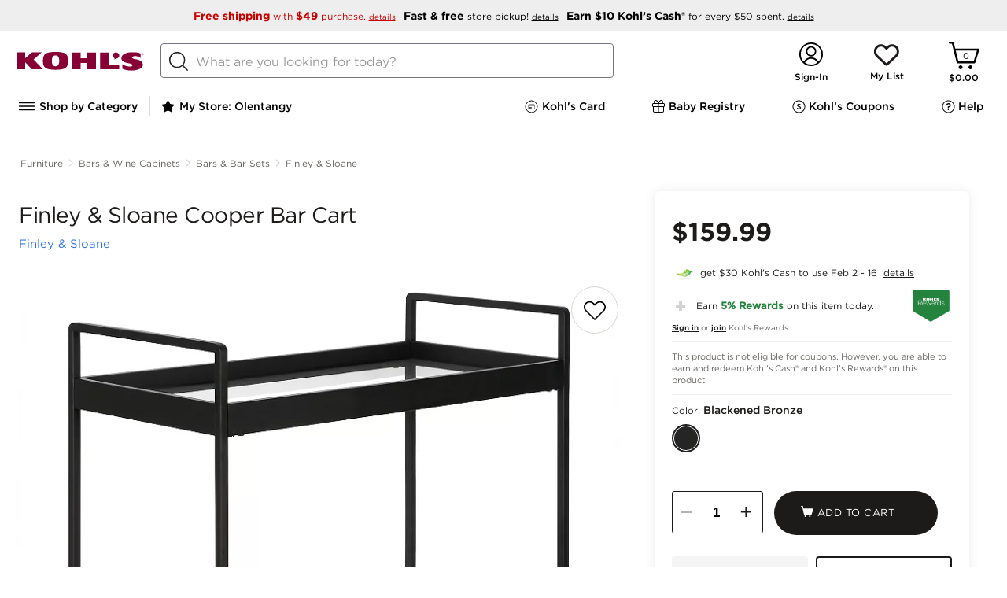

--- FILE ---
content_type: text/html; charset=utf-8
request_url: https://www.kohls.com/product/prd-5876853/finley-sloane-cooper-bar-cart.jsp
body_size: 213275
content:

	<!DOCTYPE html>
	<html lang="en">
	<head>
		<title>Finley & Sloane Cooper Bar Cart</title>
		<meta name="viewport" content="initial-scale=1.0, maximum-scale=1.0, minimum-scale=1.0, user-scalable=0">
		
		
		
			<script type="text/javascript" src="https://www.kohls.com/public/a520525a09d4347948c85e668a2ed087f723b7604ced"  ></script><script type="text/javascript">/* $inline deploy/environment.js */
/*! environment.js bundle */
(function() {var _global = this||(1,eval)('this');$env = _global.$env||{};$env.builds = $env.builds||{};if (!$env.builds['environment']) {$env.builds['environment'] = 1769102073526;$env.built = 1769102080154;$env.toString = function() { return 'Kjs core, built: ' + new Date(this.built); };}if ($env.resource) $env.resource('environment.js', {intact: false, loaded: (+new Date())});}).call((function() {return this;})());
/*! boot.fw.js */
(function(){var e=this||(0,eval)('this');$env=e.$env||{};$env.multiple=!!$env.$ns&&!!$env.$ns;if(!$env.multiple){$env.$global=e;$env.$config=!0;$env.namespace='Kjs';$env.core='Kohls';$env.useGlobals=!0;$env.idPrefix='K';$env.zBase=1e5;$env.bodyClass='kjs';$env.topLoad=!1!==$env.topLoad;$env.s={};$env.qSwitch=$env.qSwitch||{};$env.module={};$env.tpl={};$env.packages=$env.packages||{};$env.messages={};$env.$multipleLoad=function(e){e('Kjs',function(){Kjs.log.warn({msg:'msgMultipleEnv',count:e.$loadCount})})}}}).call(function(){return this}());
/*! boot.env.js */
(function(){var e=this||(0,eval)('this'),t=e.$env;t.$loadCount=(t.$loadCount||0)+1;if(t.$loadCount>1){t.multiple=!0;'function'==typeof t.$multipleLoad&&t.$multipleLoad(t)}else{var o=function(n,i,s){var r;if(n){(r=o.q[n]=o.q[n]||[]).$name=n;'function'==typeof i&&(s={ftn:i,exec:s});s&&s.ftn&&function(e,t){var o;if(t&&'object'==typeof t&&'function'==typeof t.ftn){o={ftn:t.ftn,opt:t.exec};t.isLIFO?e.splice(0,0,o):e.push(o);e.$n=(e.$n||0)+1;e.$nq=(e.$nq||0)+(e.$done?0:1)}}(r,s);if(r.$reset){r.$done=!1;r.$reset=!1}!1===o.qSwitch[n]||i&&!r.$done&&'boolean'!=typeof i||function(n,i){var s=(((t||o||{}).$ns||{}).errors||{}).exec,r=function(){var t,o,i;n.$t=0;for(;n.length;){t=n.shift();o=t.ftn;if(s){(i=t.opt||{}).info=(i.info||'Genesis queue')+' ($env.q:'+n.$name+')';s&&s(function(){o.call(n)},i)}else try{o.call(n)}catch(t){e.console&&console.error(t)}}n.$done=!n.$reset;n.$reset=!1};i?r():n.$t||(n.$t=setTimeout(r,10))}(r,!0===i);return{reset:function(){r.$reset=!0}}}r=[];for(var c in o.q)r.push(c);return r}
;t&&('object'!=typeof t||t.$config)||e.console&&console.error('BOOT: No framework configuration was provided!');o.q={};if('object'==typeof t){for(var n in t||{})t.hasOwnProperty(n)&&(o[n]=t[n]);t.$config&&(t=void 0)}o.resource=function(e,t){var n,i,s,r;if(e)'js'==(i=(n=e.split('/').pop().split('?')[0]).substring(n.lastIndexOf('.')+1))?s=n.replace(/-debug\.js$/,'.js'):'css'==i&&(s=n.replace(/-debug\.css$/,'.css'));else{s=t.key;i=t.type||(s?'js':'unknown')}r=o.resource.list[s]||{type:i,url:e||s,t:+new Date};o.resource.list[s]=Kjs.extend(r,t);return r};o.resource.list={};o.$conflict=t;e.$env=o;var i='googletag';(i=e[i]=e[i]||{}).cmd=i.cmd||[];e._googCsa=e._googCsa||function(){(e._googCsa.q=e._googCsa.q||[]).push(arguments)};e._googCsa.t=1*new Date;if('function'==typeof o.$boot){o.$boot(o);delete o.$boot}e.document&&function(){try{var t,n,i=e.document.cookie.split('; ');for(t=0;n=i[t]&&i[t].split('=');t++)if('kjsBTDebug'==n.shift()){o.kjsBTDebug=n.shift();+o.kjsBTDebug&&$env(o.namespace,function(){
var e=document.createElement('div');e.setAttribute('id','kjsBTDebug');e.setAttribute('class','KJS-BT-Debug');e.setAttribute('style','position:fixed;top:0;right:0;border:1px solid #cccccc;padding:2px 5px;z-index:100000;background-color:#ffffff;');var t=document.createElement('div'),o=document.createTextNode('ENVIRONMENT LOADED');t.appendChild(o);e.appendChild(t);document.body.append(e)})}}catch(e){o($env.namespace,function(){Kjs.log.warn('boot.env.js: Failed to create container for displaying data in UI in BlueTriangle synthetic environment')})}}()}}).call(function(){return this}());
/*! boot.guts.js v2.2.1 + revisions */
(function(){'use strict';var e=this||(0,eval)('this'),t=e.$env||{};if(!t.$ns){var n,r,o,i,c=!e.document,a='[object process]'==Object.prototype.toString.call(e.process),l=Array.prototype.slice,u=e.setTimeout,s=function(){},f=function(){var t=c?'':/(msie) ([\w.]+)/.exec(navigator.userAgent.toLowerCase())||[],n=!c&&(!!e.MSInputMethodContext&&!!document.documentMode),r=!c&&!!/(rv\:[\w.]+)/.exec(navigator.userAgent);if(t=!!t[1]){(t={})['le 5']=!(!document.all||document.compatMode);t['le 6']=!(!document.all||window.XMLHttpRequest);t['le 7']=!(!document.all||document.querySelector);t['le 8']=!(!document.all||document.addEventListener);t['le 9']=!(!document.all||window.atob);t['le 10']=!!document.all;t['eq 11']=n;t['ge 11']=n||r}return function(e){return e?t&&t[e]:!!t||r||n}}(),p=function t(n){var r,o,i,c,a,u,s=l.call(arguments,1),f=e.$env||{};if('boolean'==typeof n){i=n;n=s.shift()}n=n||{};for(;s.length;){c='function'==typeof(r=s.shift());for(o in r)if('prototype'!=o&&(c&&r.hasOwnProperty(o)||!c)&&(a=n[o],u=r[o],
f.extendFalsey?!a||u:void 0===a||void 0!==u))if(i&&'object'==typeof r[o]&&null!==n[o]&&r[o]!=n&&r[o]!=r&&n[o]!=r[o]&&n[o]!=e){'object'!=typeof n[o]&&(n[o]=Array.isArray(r[o])?[]:{});t(n[o],r[o])}else n[o]=r[o]}return n},v=function(e){var t='boolean'==typeof e,n=t?[e,{}]:[{}],r=l.call(arguments,t?1:0);return p.apply(this,n.concat(r))},d=function(e,t){e&&Object.keys(e).forEach(function(n){(void 0===e[n]||t&&''===e[n])&&delete e[n]});return e},m=function(e){e=e||{};for(var t in e)e.hasOwnProperty(t)&&delete e[t];return e},y=function(e){var t,n=l.call(arguments,1);if('boolean'==typeof e){t=e;e=n.shift()}function r(){}r.prototype=e||{};return p.apply(this,t?[!0,new r].concat(n):[new r].concat(n))},h=function(e,t){var n=l.call(arguments,2);return function(){return t.apply(e,n.concat(l.call(arguments)))}},g=function(e,t){var n=l.call(arguments,2);return function(){return t.apply(e,[this].concat(n,l.call(arguments)))}},b=function(t,n){var r=l.call(arguments,2);return function(o){
return!f()||o&&o.currentTarget?n.apply(t,[o].concat(r,l.call(arguments,1))):n.apply(t,[e.event].concat(r,l.call(arguments)))}},$=function(t,n){var r=l.call(arguments,2);return function(o){if(!f()||o&&o.currentTarget){o.stopPropagation&&o.stopPropagation();return n.apply(this,[y(t,{event:o})].concat(r,l.call(arguments,1)))}e.event.stopPropagation();return n.apply(this,[y(t,{event:e.event})].concat(r,l.call(arguments)))}},j=function(e,t){var n=l.call(arguments,2);return function(){var r=l.call(arguments),o=t.apply(this,[e].concat(n,r));e&&!1!==o&&('object'==typeof o?e.apply(o.context||this,r.concat(o.args||[])):e.apply(this,r))}},w=(r=function(e,t){var r=!(!e||e.done);if(e&&!e.done){e.isInterval?clearInterval(e.timer):t||clearTimeout(e.timer);e.done=!0;$env.retainTimers||delete n.reg[e.timer]}return r},o=function(){if(this.isInterval){this.invocations++;(this.ftn(this.iterations,this.t)||this.iterations&&!--this.iterations)&&r(this)}else{this.ftn();this.iterations--;r(this,!0)}},i=function(e){var t=v(e,{done:!1
}),r=h(t,o);if(1==t.iterations){t.t=t.t||1;t.timer=u(r,t.t);n.nTim++}else{t.isInterval=!0;t.t=t.t||250;t.invocations=0;t.timer=setInterval(r,t.t);n.nInt++}n.reg[t.timer]=t;return t},p(n={nTim:0,nInt:0,reg:{}},{clear:function(e){var t;if(e)t=r(n.reg[e]);else if(-1==e)for(e in n.reg)r(n.reg[e]);return t},set:i,reset:function(e){var t=n.reg[e];if(t&&!t.isInterval&&r(t)){n.nTim--;t=i(t)}return t}})),x=function(e,t,n){!0===e&&(e=0);if('number'!=typeof e){n=t;t=e;e=1}return w.set({ftn:t,iterations:e,t:n}).timer},I=e.performance&&performance.timeOrigin&&performance.now?function(){var e=performance.now(),t=new Date(performance.timeOrigin);t.setMilliseconds(t.getMilliseconds()+e);return+t}:function(){return+new Date},M=function(t){return(e.$env||{}).$ns||function(){var n=p(e.$env,t),r=n.namespace||'NS',o=n.core||'NS',i=e[r];n.namespace=r;n.core=o;n.jQuery1=e.jQuery||e.$;try{n.jQuery1().jquery||delete n.jQuery1}catch(e){delete n.jQuery1}i=p(i,{$env:n,core:o,global:e,noDOM:c,isNode:a,emptyFn:s,msie:f,extend:p,descend:v,
clean:d,drain:m,object:y,timers:w,_:x,bind:h,bindEx:g,bindEvent:b,bindProxy:$,bindF:j,now:I,toString:function(){return'[object '+r+']'}});e[r]=i;n.$ns=i;e.$env=n;n=void 0;i=void 0;return e.$env.$ns}()};'object'==typeof module&&module&&'object'==typeof module.exports?module.exports=M:'object'==typeof t.$api?$env.$api.guts=$env.$api.guts||M:M()}}).call(function(){return this}());
/*! boot.config.js */
!function(){if(!$env.multiple){var e=function(e){Object.keys(e).forEach(function(o){$env[o]=$env[o]||e[o]})};if($env.$env){for(;$env.$env.length;)e($env.$env.shift());delete $env.$env}e({devEnv:!0,resourceRoot:'/',serviceRoot:'/snb/',jsSubdomainURL:'',cssSubdomainURL:'',imageSubdomainURL:'',htmlSubdomainURL:'',jsScriptPath:'javascript/',jsModulePath:'javascript/deploy/',jsLoosePath:'javascript/',htmlFilePath:'javascript/',cssFilePath:'css/',imgFilePath:'css/images/',reportErrors:!1,modalCSS:'fancybox/jquery.fancybox-1.3.4.css',modalJS:'deploy/overlay.js',expiredSessionUrl:'/common/session_timeout.jsp',errorLogApiUrl:'${Kjs.global.location.origin}/uierrorLogging.jsp',googleMapsApiKey:'AIzaSyBSu56XY0uIviQMa40WAy8MSxsTPSYeJMA'})}}();
(function() {var resource = $env.resource('environment.js');var now = (+new Date());resource.loaded = resource.loaded||now;resource.parsed = now;resource.intact = true;})();
// ----- End of environment.js bundle -----
</script>

		
		
    
        <link rel="canonical" href="https://www.kohls.com/product/prd-5876853/finley-sloane-cooper-bar-cart.jsp" />
    
    <meta content="text/html; charset=utf-8" http-equiv="Content-Type">
    
    
    
        <meta name="title" content="Finley & Sloane Cooper Bar Cart" />
        <meta name="description" content="You will love the minimalistic design and easy mobility of this Finley & Sloane Cooper bar cart." />
    

    <meta name="twitter:card" content="summary_large_image">
    <meta name="twitter:site" content="@kohls" />
    
     <meta property="fb:app_id" content="207826302581986" />
    
    <meta property="og:type" content="product" />
    <meta property="og:site_name" content="Kohl's" />
    <meta property="og:description" content="" />
    <meta property="og:title" content="Finley & Sloane Cooper Bar Cart" />
    <meta property="og:url" content="https://www.kohls.com/product/prd-5876853/finley-sloane-cooper-bar-cart.jsp" />
    <meta property="og:image" content="https://media.kohlsimg.com/is/image/kohls/5876853_Blackened_Bronze?wid=1000&hei=1000&op_sharpen=1" />
    <meta property="og:price:currency" content="USD" />


		<style type="text/css">/* $inline pdpHeader.css */
@charset "UTF-8";@keyframes loadingSpinner{0%{transform:rotate(0deg)}to{transform:rotate(360deg)}}@keyframes loading{to{background-position:315px 0,0 0,0 190px,50px 195px}}.disabled{display:none!important}.pdp-image-view .close-button,.pdp-shipment-info-boss.vgc-addtobag{display:none}body{font-family:"Gotham 4r"}body #content{max-width:1440px;min-width:auto!important;width:100%;display:-ms-inline-flexbox;margin:0 auto}body .external{max-width:1440px;min-width:auto!important;padding:0 20px}body .pdp-content{max-width:1440px;min-width:auto!important;margin:0 auto}body .pdp-content .PDP_breadcrumb .bread-crupms{list-style-type:none;margin:0;padding:0;overflow:hidden;display:flex;justify-content:flex-start}body .pdp-content .PDP_breadcrumb .bread-crupms .divider-vertical{width:1px;height:11px;border-radius:4px;background-color:#ccc;margin-top:19px}body .pdp-content .PDP_breadcrumb .bread-crupms li{display:flex}body .pdp-content .PDP_breadcrumb .bread-crupms li a{display:block;font-family:"Gotham 4r";font-size:12px;font-stretch:normal;font-style:normal;font-weight:400;height:18px;letter-spacing:normal;line-height:1.5;margin:0 6px;padding:16px 0;text-align:center;text-decoration:underline;color:#676460}body .pdp-content #PDP_colGrid{display:grid;width:100%;min-height:600px;height:100%;grid-template-columns:62% 35%;-ms-grid-columns:62% 3% 35%;grid-gap:3%;display:-ms-grid}body .pdp-content .tabcontent{color:#000;max-height:0;overflow:hidden;position:relative;transition:max-height 0.5s}body .pdp-content .tabcontent.active{max-height:250px;overflow:hidden}body .pdp-content .tabcontent{border-bottom:1px solid #E6E6E6;font-family:"Gotham 4r";font-size:15px;font-weight:400;font-stretch:normal;font-style:normal;line-height:1.4;letter-spacing:normal;box-sizing:border-box;white-space:normal}body .pdp-content .tabcontent ul li{list-style:disc;margin:5px 0 5px 15px}body .pdp-content .tabcontent ul{margin:0 0 20px 20px}body .pdp-content .tabcontent .inner{padding:20px 10px 60px;max-width:735px}body .pdp-content .adv-container{max-width:1440px;min-width:auto!important}body .pdp-content .adv-container div{background-color:#91a991;min-height:200px;border-radius:10px;margin-bottom:10px}body #PDP_block1 .pdp-main-bazarvoice-ratings{padding:20px 0 0}body #PDP_block1 .pdp-title-container{padding:0 0 20px}body #PDP_block1 .pdp-title-container .early-access-badge{border-radius:2px;background:#24833D;font-family:"Gotham 4r",Helvetica,Arial;color:#FFF;font-size:12px;width:190px;text-align:center;padding:5px}body #PDP_block1 .pdp-title-container .product-title{font-family:"Gotham 4r",Helvetica,Arial;font-size:28px;font-weight:400;font-style:normal;font-stretch:normal;line-height:1.14;letter-spacing:-0.5px;color:#1D1B19;padding-left:4px;display:inline-block;max-height:64px;overflow:hidden}body #PDP_block1 .pdp-title-container .sub-product-title{height:11px;font-family:"Gotham 4r";font-size:15px;line-height:0.73;letter-spacing:normal;color:#222;margin-top:12px;padding-left:4px}body #PDP_block1 .pdp-title-container .sub-product-title a{color:#2C74EC;text-decoration:underline}body #PDP_block2 #product-specifications{box-sizing:border-box;box-shadow:0 0 15px 0 rgba(0,0,0,0.08);border-radius:8px;background-color:#fff;margin:0 auto;position:relative;padding:22px;min-height:750px}body #PDP_block2 #product-specifications.stickyPanel{position:sticky;position:-webkit-sticky;top:0}body .pdp-slider.hidden .slides{opacity:1}body .pdp-image.hidden{height:100%}body .pdp-image.hidden:after{animation:loadingSpinner 1400ms linear infinite;background-image:url([data-uri]);background-position:center;background-repeat:no-repeat;background-size:50px;content:"";height:100%;left:0;position:absolute;top:0;width:100%;z-index:-1}.pdp-content .creative_badge_block{box-sizing:border-box;margin:0 0 8px;text-transform:uppercase}.modal-overlay .pdp-content .creative_badge_block{display:none}.pdp-content .creative_badge_block .creativeBest,.pdp-content .creative_badge_block .creativeTop{display:inline-block;width:auto;height:auto;border:none;clear:both;margin-top:0;margin-bottom:0;position:relative}.pdp-content .creative_badge_block .creativeBest .creativeBadgeBest,.pdp-content .creative_badge_block .creativeBest .creativeBadgeTop,.pdp-content .creative_badge_block .creativeTop .creativeBadgeBest,.pdp-content .creative_badge_block .creativeTop .creativeBadgeTop{font-family:"Gotham 4r",Arial,Helvetica,sans-serif;font-size:0.6rem;text-align:center;color:#2C74EC;border:1px solid;border-radius:2px;padding:4px 10px;display:inline-block;line-height:normal;width:auto;height:auto;line-height:normal;margin-left:0;margin-right:0;position:relative;top:0}.product_boss_tmpl .product_boss_tmpl input#addtobagID{background-color:#1D1B19!important;background-position:18% 45%!important;border-radius:30px;height:56px}.pdp-slider.hidden .slider-image-box,.pdp-product-swatch,.bodypdp-main-bazarvoice-ratings{background:linear-gradient(45deg,white,10%,#ccc);background-color:#ededed;background-repeat:no-repeat;animation:loading 1.5s infinite}.pdp-slider.hidden .video .slider-image-box{background:none}@media only screen and (max-width:843px){body #PDP_block1 .pdp-title-container .product-title{font-size:24px}body #PDP_block1 .pdp-title-container .sub-product-title{margin-top:0;font-size:12px}}@media only screen and (max-width:728px){body .pdp-additional-links,body #backArrow,body .flex-direction-nav,body .pdp-image div,syndigo-mosaic-modal{display:none}ul.bread-crupms li.pdp-breadcrumb-name:nth-child(3),ul.bread-crupms li.pdp-breadcrumb-name:nth-last-child(-n+2){flex-shrink:0!important}ul.bread-crupms li.pdp-breadcrumb-name:nth-last-child(-n+2) a{overflow:visible;text-overflow:initial}body .pdp-content .PDP_breadcrumb .bread-crupms li a{height:auto;line-height:1}.pdp-slider.hidden:after,body .slider-image.active:after{animation:loadingSpinner 1400ms linear infinite;background-image:url([data-uri]);background-position:center;background-repeat:no-repeat;background-size:50px;content:"";height:100%;left:0;position:absolute;top:0;width:100%;z-index:-1}body .pdp-content .creative_badge_block{padding:0 14px}body #PDP_block1 .pdp-title-container .product-title{letter-spacing:-0.01em}body #PDP_block1 .pdp-title-container .sub-product-title{max-width:70%;margin-top:5px;line-height:14.4px}body #backButton{flex-grow:0;flex-shrink:0}body div.pdp-content .PDP_breadcrumb .bread-crupms{margin:0;padding:0 6px}body div.pdp-content .PDP_breadcrumb .bread-crupms li{flex-grow:1;flex-shrink:200;min-width:0;position:relative}body div.pdp-content .PDP_breadcrumb .bread-crupms li a{overflow:hidden;text-overflow:ellipsis;white-space:nowrap;width:100%}body div.pdp-content .PDP_breadcrumb .bread-crupms .next-arrow:after{content:"/";position:absolute;top:50%;transform:translateY(-50%)}body .pdp-image{height:auto}body .pdp-slider.hidden .slides{opacity:0}body .slides{max-height:400px}body .slider-image .slider-image-box{height:auto;width:100%;border:0!important}body .pdp-slider{width:100%;margin:0 auto}body .pdp-slider-cnt{height:auto;overflow:hidden;width:100%}body .pdp-slider .slider-image.video img{margin:0 auto;left:0}body .slider-image{width:100vw;padding:0}body .pdp-image-view{height:auto;min-height:100vw}body .slider-image img{width:100vw;max-width:400px;min-height:400px}body .slides{max-height:400px}body .pdp-content #PDP_colGrid{display:inline-block;grid-template-columns:100%;position:relative;z-index:9}body .pdp_container .pdp-content .tabcontent .inner{padding-bottom:50px}body #PDP_block1,body #PDP_block2,body #PDP_product_details{box-sizing:border-box;max-width:100%;min-height:0;padding:0;position:relative;width:auto!important;z-index:1}body div.pdp-content .PDP_breadcrumb{margin:0}body #PDP_block1 .pdp-title-container{display:flex;justify-content:space-between;flex-wrap:wrap;margin-bottom:6px;padding:0 10px 0}body .pdp-image.hidden:after{background-image:none}.bodypdp-main-bazarvoice-ratings{min-height:32px}.slider-image-box{background:none;animation:none}}@media only screen and (max-width:728px){body #PDP_block1 .pdp-title-container .product-title{font-size:14px}}@font-face{font-family:"Gotham SSm 5r";src:url(829D64D85CE50D8A4.eot);src:local("?"),url(829D64D85CE50D8A4.eot?#hfj) format("embedded-opentype"),url([data-uri]);font-weight:normal;font-style:normal}@font-face{font-family:"Gotham 4r";src:url(FB3BD7E69CD602801.eot);src:local("?"),url(FB3BD7E69CD602801.eot?#hfj) format("embedded-opentype"),url([data-uri]);font-weight:normal;font-style:normal}@font-face{font-family:"Gotham 5r";src:url(32D33E207BDBD7AAC.eot);src:local("?"),url(32D33E207BDBD7AAC.eot?#hfj) format("embedded-opentype"),url([data-uri]);font-weight:normal;font-style:normal}@font-face{font-family:"Gotham 7r";src:url(5BE87D4A4775C04E9.eot);src:local("?"),url(5BE87D4A4775C04E9.eot?#hfj) format("embedded-opentype"),url([data-uri]);font-weight:normal;font-style:normal}@font-face{font-family:"Gotham 8r";src:url(04C1D4CA4EFF6227C.eot);src:local("?"),url(04C1D4CA4EFF6227C.eot?#hfj) format("embedded-opentype"),url([data-uri]);font-weight:normal;font-style:normal}@font-face{font-family:"Gotham MediumItalic";src:local("?"),url(data:;base64,[base64]/b6m0AAAAAL9vu4H/ff84BMUDmgACAAkAAgAAAAAAAAABAAAC2v84AEYE7v99/[base64]//wDXgA+ArYAGQENAGQBuABGAbj/xwGuAHYChgBTASX/ygGbADUBJQAJAgn/fQLUAEQBlABeAl7/5QJd//cCjwAUAl///wKCAEICWAAeApAAIgKCABMBKAALASj/ywKAAEoCgAA+AoAAJgIdAGID1AA6Avv/zgLNABMC2gBLAwcAEwKUABMClQATAw4ASgL0ABMBPQAaAjT/4wLTABMCagATA2QAEwMSABMDRABMAqIAEwNEAEwC0wATAn3//wJqAG0C+gBWAtEAggRKAIgCuv/VAo8AawKp/+0Bxv/+AgkAfwHG/8AB9ABiAlj/jQH0AQYCRwANApwABQIxACwCnAAsAlgALAGMACECmv/nAmoABQEeAAwBHf+DAkYABQEeAAwDtgAFAmkABQKGAC0CnP/aApwALAGcAAUB8v/wAZkAQAJqADACRQBWA1UAXAI8/9QCSf/KAir/6AHnADIBSwCHAef/1wHvAEEC+//OAvv/0QLaAEsClAATAxIAEwNEAEwC+gBWAkcADQJHAA0CRwANAkcADQJHAA0CRwANAjEALAJYACwCWAAsAlgALAJYACwBHgAMAR4ADAEeAAwBHgAMAmkABQKGAC0ChgAtAoYALQKGAC0ChgAtAmoAMAJqADACagAwAmoAMAGbAHMBpQBYAkIARQJ+//YCeAA2AesAgQI1AFwCdAAFAz4ASwM+AEsCuQB2AfQA3QH0AK4EJf/MA0T/6QJn//kCxAA5A0QATAM+AEsBhgA1AY4ANgMZACEDtAANAob/0AIdACABLwAJBDcAIQIa/+UENwAhAl0ALgJdAAMDLwAJASwAAAL7/84C+//OA0QATARIAEsECQAtAhIANQOEADUCDABuAgwAWwElAG0BJQBdAkn/ygKPAGsCEf+HAsUAHAFiAC4BYgADAqsAIQKrACEBoQARASUARQEl/8oCDf/KBO4APgL7/84ClAATAvv/zgKUABMClAATAT0AGgE9ABoBPQAaAT0AGgNEAEwDRABMA0QATAL6AFYC+gBWAvoAVgEeAAwB9ACnAfQAnQH0AKgB9ADLAfQBFQH0APwB9AA0AfQAkAH0AEEB9ADLAo8AMgFYACkCff//AfL/8AKPAGsCSf/KAqsAEwKc/9oCqf/tAir/[base64]/[base64]/[base64]/Mz82MC45NlI0MTMiJyImLSYsMioyLR4yLhUVLBVHLjAyMh8lHy4sQCssKiUZJSU5OTcyOz85LCwsLCwsKi0tLS0VFRUVLjAwMDAwLi4uLh8gKzAvJSovPj40JiZQPy41Pz4dHjtHMCkXUShRLS09Fzk5P1JNKEQnJxYWLDEoNRsbMzMfFhYnXzkyOTIyGBgYGD8/[base64]/[base64]/ATEBQgFTAWEBeAF+AZICxwLJAt0DfgOpA7wDwCAUIBogHiAiICYgMCA6IEQhIiEmIhUiGiJI+wL//wAAACAAoACnAK0AtAC6AL8A2AD4ATEBQQFSAWABeAF9AZICxgLJAtgDfgOpA7wDwCATIBggHCAgICYgMCA5IEQhIiEmIhUiGSJI+wH////jAAAAAAAAAAAAAAAAAAAAAP+Z/5T/VP93/zf/YP8LAAD+BAAA/KD87vzX/[base64]/[base64]//AAAAIACgAKcArQC0ALoAvwDYAPgBMQFBAVIBYAF4AX0BkgLGAskC2AN+A6kDvAPAIBMgGCAcICAgJiAwIDkgRCEiISYiFSIZIkj7Af///+MAAAAAAAAAAAAAAAAAAAAA/5n/lP9U/3f/N/9g/wsAAP4EAAD8oPzu/[base64]/AH4AgACBANoA3ACuAMsA1ADOAM8A0ADTAMwA0gCsAK0AuACqAKsAuQCCALYAhwC3AJwAALgAACxLuAAJUFixAQGOWbgB/4W4AEQduQAJAANfXi24AAEsICBFaUSwAWAtuAACLLgAASohLbgAAywgRrADJUZSWCNZIIogiklkiiBGIGhhZLAEJUYgaGFkUlgjZYpZLyCwAFNYaSCwAFRYIbBAWRtpILAAVFghsEBlWVk6LbgABCwgRrAEJUZSWCOKWSBGIGphZLAEJUYgamFkUlgjilkv/[base64]/hbgARB25AAkAA19eLbgACywgIEVpRLABYC24AAwsuAALKiEtuAANLCBGsAMlRlJYI1kgiiCKSWSKIEYgaGFksAQlRiBoYWRSWCNlilkvILAAU1hpILAAVFghsEBZG2kgsABUWCGwQGVZWTotuAAOLCBGsAQlRlJYI4pZIEYgamFksAQlRiBqYWRSWCOKWS/[base64]/[base64]//P+eAogC9gAGAA8APQCwuAA+L7gAPy+4AD4QuAAd0LgAHS+4AD8QuAA13LoAAAAdADUREjm5AAMAA/[base64]/KxgoR184BQkFElcUMk4fUxk2IDUnPSoXKkllOgYdV2oCMisaJBIBOAEOGSETGiMS/mANOy9MIy0Kww8gKjcmLU04IAE7RgwuIFIXIgm6DiIrOCQvTzgfYgAAAAAFAD7/[base64]/VxsriI3JxUdM0cqITcnFh0zR0IYJy8XJiwYJzAXJSwBYhgmMBcmKxgmMBcmK/5UFyg3IShMOyQWKDchKEw8JALE/UQBWhYpNyEnTDwkFik3ISdMPCQAAwAZ//IClgLIAAgAGAA/AHy7AAYABAAhAAQruwAWAAQAJwAEK7sAMQAEAA4ABCu6ADYAIQAxERI5ALgAAEVYuAAsLxu5ACwACT5ZuAAARVi4ABwvG7kAHAAFPlm4AABFWLgAPy8buQA/AAU+WbgAHBC5AAAAAvS4ACwQuQARAAL0ugA2AD8ALBESOTAxNzI3Jw4BFRQWEz4DNTQmIyIOAhUUFhMOASMiLgI1NDY3LgE1ND4CMzIeAhUUDgIHFz4BNxcGBxcH/k5Pe01EOY0qNiANKSYVIxoOD5E0bUEvTzkhZm8TFR44Ti8pRDAbEy5NOmIZLhdNOTlLW1w+qxhNKigyAVANHBweERwrDxohExQt/oMqLBkvRCxGeCIgPx4mRTQeGCs7Ixo1Mi4ShxtBJTRZP2g6AAAAAQBkAZEBRAK8AAQAKQC4AAMvuAAARVi4AAAvG7kAAAAJPlm4AABFWLgAAi8buQACAAk+WTAxEzMHAyO6igGfQAK8Bf7aAAAAAQBG/3IB/gLLABEAFbsADgADAAMABCsAuAAIL7gAAC8wMRcuATU0PgI3Fw4DFRQWF/tSYzNklGEsUXdOJkw3jkSwbk+UgWwnWiReanM6Voo6AAAAAf/H/[base64]/v26/AAAAAAH/yv9vALMAiQAMACYAuAAFL7gADC+4AABFWLgAAy8buQADAAU+WboABAAMAAUREjkwMQc+ATcjNzMHDgMHNjY1CDQlhR8LIjA9J14IMCaJdCs8JxUDAAABADUA9wF9AW4AAwANALsAAQABAAIABCswMRMhByFVASgg/tgBbncAAQAJAAAAswCJAAMAGgC4AABFWLgAAi8buQACAAU+WbkAAAAB9DAxNzMHIy6FJYWJiQAAAAH/ff+AAqUDHgADAAsAuAAAL7gAAi8wMQEzASMCMXT9THQDHvxiAAACAET/9AK8AsgADwAjAFm4ACQvuAAlL7gAH9y5AAUAA/S4ACQQuAAV0LgAFS+5AA0AA/QAuAAARVi4ABovG7kAGgAJPlm4AABFWLgAEC8buQAQAAU+WbkAAAAB9LgAGhC5AAgAAfQwMSUyPgI1NCYjIg4CFRQWFyIuAjU0PgIzMh4CFRQOAgFTM1Y+I0tFM1Y+I0s8PGFEJTRgiVY8YUMlNGCJYz1fdjlPXD1fdjlPXG8pSmg/T55+TylKaD9Pnn5PAAAAAQBeAAABlQLBAAYALwC4AABFWLgAAy8buQADAAk+WbgAAEVYuAAFLxu5AAUABT5ZugAAAAUAAxESOTAxEwcnNzMDI/iFAs9VvXoCPSJqPP0/AAAAAf/lAAACYALGABwATbsAEwADAAQABCu6ABoABAATERI5ALgAAEVYuAAOLxu5AA4ACT5ZuAAARVi4ABsvG7kAGwAFPlm4AA4QuQAHAAH0uAAbELkAGQAB9DAxNQE+ATU0JiMiBgcnPgEzMh4CFRQOAgcFIQchAXU2NjgyM1YoTTKAUTNUPCERJj0r/vwBRx39/mQBDCdEJiguMyhPNkUbMUQpIDg3Nx+8bAAAAAH/9//[base64]/ullWwHJ/kFlnQAAAf////[base64]/tU1EzEWMVE6ICtQcAsTIi4aRyosFiYxGzA8EA00AU5toQcJHDRKLTNeRyoAAgBC//[base64]/[base64]/mEdM0cqKUAwIAkTSi4kRjYiGzJEKEVcEBJNOSlKOSIAAAACABP/9AJuAsgAEQA4AIe4ADkvuAA6L7gAM9y5AAUABPS4ADkQuAAo0LgAKC+5AA8AA/[base64]/8v/[base64]/Iyw1GzA/JC0z/sw5Z49WYa+ETjhffkZNcEskLiYlMBYrPyg7ZEkpLyNJGfc2PSBBYD8/cVQySHuhWU6CXTMWFyEaFwAAAAL/zgAAAqwCwQACAAoAQAC4AABFWLgAAy8buQADAAk+WbgAAEVYuAAFLxu5AAUABT5ZuAAARVi4AAkvG7kACQAFPlm7AAAAAQAHAAQrMDEBCwETMxMjJyEHIwIELcSsdnd+G/61dYUBFgEb/uUBq/0/[base64]/rFtOjMoK8ABKDc0JSq6AScaLT0kSFsPEkQ5L004HwAAAQBL//[base64]/t3b7cDAvJmI5KkAXHB/+JAJMMSpMgE+MNz9EAAAAAQATAAAC0QK8AAsAQwC4AABFWLgAAC8buQAAAAk+WbgAAEVYuAAKLxu5AAoABT5ZuwAFAAEABgAEK7gAABC5AAIAAfS4AAoQuQAIAAH0MDETIQchByEHIQchByHPAgIe/nkxAVse/qUyAY0e/fkCvG63bbxuAAAAAQATAAAC2AK8AAkAOQC4AABFWLgAAC8buQAAAAk+WbgAAEVYuAAILxu5AAgABT5ZuwAFAAEABgAEK7gAABC5AAIAAfQwMRMhByEHIQchAyPPAgke/nIzAWEe/p9MfAK8cL9w/uMAAAABAEr/9AMRAsgAKQBNuwAaAAMABQAEKwC4AABFWLgACi8buQAKAAk+WbgAAEVYuAAALxu5AAAABT5ZuwAmAAEAIwAEK7gAChC5ABUAAfS4AAAQuQAfAAH0MDEFIi4CNTQ+AjMyHgIXBy4DIyIOAhUUHgIzMjY/[base64]/rdPfAK8/t0BI/1EASf+2QAAAAABABoAAAFSArwAAwAlALgAAEVYuAAALxu5AAAACT5ZuAAARVi4AAIvG7kAAgAFPlkwMRMzAyPWfLx8Arz9RAAAAf/j//YCWQK8ABkAKwC4AABFWLgAEC8buQAQAAk+WbgAAEVYuAAALxu5AAAABT5ZuQAHAAH0MDEXIiYnNx4BMzI2Nz4DNxMzAw4DBw4BvklyIFoaQCwgNBQKERAPCG1/[base64]/p4BYv7V/m8BSI66AAAAAAEAEwAAAh0CvAAFACsAuAAARVi4AAAvG7kAAAAJPlm4AABFWLgABC8buQAEAAU+WbkAAgAB9DAxEzMDIQchz3yeAXAf/hUCvP20cAABABMAAAN/ArwADABvALgAAEVYuAAALxu5AAAACT5ZuAAARVi4AAMvG7kAAwAJPlm4AABFWLgABS8buQAFAAU+WbgAAEVYuAALLxu5AAsABT5ZugACAAUAABESOboABwAFAAAREjm6AAkABQAAERI5ugAKAAUAABESOTAxEzMTATMDIxMBIwsBI899egEsjbx9h/7MBIGGewK8/rUBS/1EAfb+tgFI/gwAAAAAAQATAAADLQK8AAkAWwC4AABFWLgAAC8buQAAAAk+WbgAAEVYuAADLxu5AAMACT5ZuAAARVi4AAUvG7kABQAFPlm4AABFWLgACC8buQAIAAU+WboAAgAFAAAREjm6AAcABQAAERI5MDETMxsBMwMjCwEjz3Lthnm8Z/WIegK8/hEB7/1EAf3+AwAAAAACAEz/9AMmAsgAEwAnAFm4ACgvuAApL7gAI9y5AAUAA/S4ACgQuAAZ0LgAGS+5AA8AA/[base64]/9oDJgLIABcALwCFuAAwL7gAMS+4ADAQuAAg0LgAIC+4ADEQuAAq3LoABgAgACoREjm5AAkAA/[base64]/APT0AAAAAAH////2Ao8CxgAzAGW4ADQvuAA1L7gAL9y5AAoAA/S4ADQQuAAU0LgAFC+4AC8QuAAd0LgAFBC5ACUAA/[base64]/ennsCSnJy/bYAAAAAAQBW//UDGwK8ABoARrsACwADAAMABCsAuAAARVi4AAYvG7kABgAJPlm4AABFWLgAFC8buQAUAAk+WbgAAEVYuAAALxu5AAAABT5ZuQAOAAH0MDEFIiY1NDcTMwMOARUUFjMyNz4BNxMzAwYHDgEBWXyHEGJ7ZwUFSklONRknDWt7cCRJK3ELfGs4NwFx/n4RJhY8SzUZSDIBjv5fhkkrLAAAAAABAIL/+wMvArwABgBAALgAAEVYuAAALxu5AAAACT5ZuAAARVi4AAMvG7kAAwAJPlm4AABFWLgABS8buQAFAAU+WboAAgAFAAAREjkwMRMzEwEzASOChD8BX4v+I20CvP3pAhf9PwAAAAEAiP/[base64]/k9xJP7SbwK8/fkCCf33Agf9PwHx/g8AAf/VAAADDQK8AAsAWwC4AABFWLgAAS8buQABAAk+WbgAAEVYuAAELxu5AAQACT5ZuAAARVi4AAcvG7kABwAFPlm4AABFWLgACi8buQAKAAU+WboAAwAHAAEREjm6AAkABwABERI5MDEBAzMXNzMBEyMLASMBMKGKcOae/rCminbwngFrAVH6+v6g/qQBBf77AAAAAAEAawAAAwoCvAAIAEAAuAAARVi4AAEvG7kAAQAJPlm4AABFWLgABC8buQAEAAk+WbgAAEVYuAAHLxu5AAcABT5ZugADAAcAARESOTAxAQMzEwEzAQMjAQeciGoBFZj+dUd7ARYBpv7EATz+Tf73AAAB/+0AAALkArwACQA5ALgAAEVYuAADLxu5AAMACT5ZuAAARVi4AAgvG7kACAAFPlm4AAMQuQABAAH0uAAIELkABgAB9DAxNwEhNyEHASEHIQUCF/59HgItGf3pAZQd/cJbAfRtW/4MbQAAAAAB//7/fgIRArwABwAoALgAAEVYuAAALxu5AAAACT5ZuwAFAAIABgAEK7gAABC5AAIAAvQwMRMhByMDMwch3QE0GsCswBn+zAK8X/2AXwAAAAEAf/+AAbgDHgADAAsAuAAAL7gAAi8wMRMzEyN/ZdRlAx78YgAAAAAB/8D/fgHTArwABwAoALgAAEVYuAAELxu5AAQACT5ZuwABAAIABgAEK7gABBC5AAIAAvQwMQczEyM3IQMhJsCswBkBNN/+zCMCgF/8wgAAAAEAYgHtAeYCvQAGACYAuAACL7gABS+4AABFWLgAAC8buQAAAAk+WboABAACAAAREjkwMQEzFyMnByMBMVVgVEOJZAK90ISEAAH/jf9gAgP/vgADAA0AuwABAAIAAgAEKzAxByEHIVkCXBn9o0JeAAABAQYCUwG0AvcAAwAVALgAAS+4AAIvugAAAAIAARESOTAxATcXIwEGcT1TAsYxpAACAA3/[base64]/[base64]/9AI6AhsAIwBDuwAYAAQABQAEKwC4AABFWLgACi8buQAKAAc+WbgAAEVYuAAALxu5AAAABT5ZuAAKELkAEwAB9LgAABC5AB0AAfQwMQUiLgI1ND4CMzIeAhcHLgEjIg4CFRQeAjMyNjcXDgEBHjNYQiUyVnE/KkQ0Jg5eFTozJEEyHhQiLRooPyBAKl4MIT1XNkFzVjIUISsYQCItIjpMKh8xIhIfHE8mLgAAAAIALP/[base64]/[base64]/[base64]/5/9eApQCGwAPADoAYbsADQADACYABCsAuAAARVi4ADEvG7kAMQAHPlm4AABFWLgAKy8buQArAAc+WbsAFwACABAABCu7AAAAAgAhAAQruAArELkACAAC9LoAHgAhAAAREjm6ADIAKwAIERI5MDElMj4CNTQmIyIOAhUUFhMiJic3HgEzMjY3PgE/AQ4BIyIuAjU0PgIzMh4CFzczAw4DBw4BASgkQzMeRTskQDEdRwFOjjNDKmU2Kz8XFBkKCSpTOCdJOSIyUmk3JTgpHQsZeXQKExUZDyVkjR0xQCMzQx0xQyU5OP7RKyZUICMYFxQ0IyAmKhkxRy5CcFIuEh4mFF/[base64]/7XAAACAAwAAAFNAtQAAwAHAC8AuAAARVi4AAAvG7kAAAAHPlm4AABFWLgAAi8buQACAAU+WbsABQABAAYABCswMRMzAyMTMwcjmnmOeb6DIIICEP3wAtRzAAAAAv+D/[base64]/vZ/[base64]/7gASUNHQsoK0k7/[base64]/7gASUNHQsoK0k7/tcAAgAt//QCWQIbAA8AIwBZuAAkL7gAJS+4AB/[base64]/[base64]/gAAAAACACz/[base64]/w//[base64]/[base64]/CBAGKRFpEwAAAAABADD/[base64]/fBEIC8AAAAAAQBW//wCcAIQAAYAQAC4AABFWLgAAC8buQAAAAc+WbgAAEVYuAADLxu5AAMABz5ZuAAARVi4AAUvG7kABQAFPlm6AAIABQAAERI5MDETMxsBMwEjVn0m84T+nG0CEP5+AYL97AAAAAABAFz//[base64]/ewBaf6XAAAAAAH/1AAAAmICEAALAFsAuAAARVi4AAEvG7kAAQAHPlm4AABFWLgABC8buQAEAAc+WbgAAEVYuAAHLxu5AAcABT5ZuAAARVi4AAovG7kACgAFPlm6AAMABwABERI5ugAJAAcAARESOTAxEyczFzczARMjJwcj4XqCS5yS/wB9gk+nkwET/amp/vf++bS0AAAAAAH/yv9dAnACEAASAC8AuAAARVi4AAsvG7kACwAHPlm4AABFWLgADi8buQAOAAc+WbsABwACAAAABCswMRciJic3HgEzMjY3AzMbATMBDgFBJjgZQA4lERcpGk18LOmE/qs1ZaMTEVkKDRgjAhL+eQGH/eFRQwAAAAH/6AAAAj0CEAAJADkAuAAARVi4AAMvG7kAAwAHPlm4AABFWLgACC8buQAIAAU+WbgAAxC5AAEAAvS4AAgQuQAGAAL0MDEnASE3IQcBIQchAQGE/uMaAb0W/nsBKxv+NlMBWmNT/[base64]/MTZRNhwCUgQXKDonNEUsFgQILSISJBEULBQkLxQAAAAAAQCH/4AA6AMeAAMAFbsAAQAEAAAABCsAuAAAL7gAAi8wMRMzESOHYWEDHvxiAAAAAf/X/[base64]/MTZRNhwCAAEAQQDkAdABfwAZACcAuAADL7gADC+4ABAvuAAZL7gAEBC5AAkAAvS4AAMQuQAWAAL0MDETPgEzMhYXHgEzMjY3Fw4BIyImJy4BIyIGB0EaRCwZIRETFA0VHg9EGkUrGiASExQMFR8PAQQ4QhEODwwgGyA4QhEODg0hGgAE/[base64]/uUBq/0/qakAAAAD/[base64]/7lAbAvHRUdLx0VHRUbLBktIhQ4KSM5D/1YqakAAAEAS/[base64]/[base64]/UQB/f4DAAQATP/0AyYDbAADAAcAGwAvAKe4ADAvuAAxL7gAMBC4ACHQuAAhL7gAMRC4ACvcugABACEAKxESOboAAwAhACsREjm5AA0AA/S6AAUAKwANERI5ugAHACEAKxESObgAIRC5ABcAA/[base64]/W81VGo2K0o2HjVUajYsSTYecS9ScUFPl3RHL1NwQVCWdEcAAwBW//[base64]/P98azg3AXH+fhEmFjxLNRlIMgGO/l+GSSssAAAAAAMADf/[base64]/AS4BIyIGFRQWByIuAjU0PgIzMhYXNz4BNTQmIyIGByc+ATMyFhUUBgcDIzcOAQG3bJlpRBw0Kx8GBhk8Iz1FLQgiOysZIz9WMyxPIwMDAzY9KEkgFCleNmlrBgVPdxIjUgL3MXP9+xQjLRgXCAw1KiMlWRUlNiEuRzAZDgwLDBIMIysQDWQRE1ZOEyQU/tdFJSsAAAAAAwAN//[base64]/VjMsTyMDAwM2PShJIBQpXjZpawYFT3cSI1ICxjGk/fsUIy0YFwgMNSojJVkVJTYhLkcwGQ4MCwwSDCMrEA1kERNWThMkFP7XRSUrAAMADf/[base64]/VjMsTyMDAwM2PShJIBQpXjZpawYFT3cSI1IC5ZJDQ/37FCMtGBcIDDUqIyVZFSU2IS5HMBkODAsMEgwjKxANZBETVk4TJBT+10UlKwAEAA3/[base64]/AS4BIyIGFRQWByIuAjU0PgIzMhYXNz4BNTQmIyIGByc+ATMyFhUUBgcDIzcOAfN7IHvneyF6vRw0Kx8GBhk8Iz1FLQgiOysZIz9WMyxPIwMDAzY9KEkgFCleNmlrBgVPdxIjUgLJdnZ2/fsUIy0YFwgMNSojJVkVJTYhLkcwGQ4MCwwSDCMrEA1kERNWThMkFP7XRSUrAAADAA3/[base64]/VjMsTyMDAwM2PShJIBQpXjZpawYFT3cSI1ICbjhCEQ4PDCAbIDhCEQ4ODSEa/gAUIy0YFwgMNSojJVkVJTYhLkcwGQ4MCwwSDCMrEA1kERNWThMkFP7XRSUrAAAEAA3/[base64]/AS4BIyIGFRQWByIuAjU0PgIzMhYXNz4BNTQmIyIGByc+ATMyFhUUBgcDIzcOAQGGHicbGR4nGxgxORQiLRoxORQiLcIcNCsfBgYZPCM9RS0IIjsrGSM/VjMsTyMDAwM2PShJIBQpXjZpawYFT3cSI1ICgi4dFhwuHRYcMDcqGS0iFDcqGi0hFP38FCMtGBcIDDUqIyVZFSU2IS5HMBkODAsMEgwjKxANZBETVk4TJBT+10UlKwABACz/WwI6AhsAJQBhuwAWAAQAAwAEK7oAJQADABYREjkAuAAkL7gAAEVYuAAILxu5AAgABz5ZuAAARVi4ACIvG7kAIgAFPlm5ABsAAfS6AAAAIgAbERI5uAAIELkAEQAB9LoAJQAkAAgREjkwMTMuATU0PgIzMh4CFwcuASMiDgIVFB4CMzI2NxcOAQcjByfMR1kyVnE/KkQ0Jg5eFTozJEEyHhQiLRooPyBAKV1CAWtdF3NVQXNWMhQhKxhAIi0iOkwqHzEiEh8cTyUuAZksAAAAAAMALP/[base64]/7cDRcpPE08UzxJGRpNHyogPFY1OnNbOCA3SyscOR0AAAADACz/[base64]/IjomYkU3WT4iLVNyRTNONhwMCwLGMaT+3A0XKTxNPFM8SRkaTR8qIDxWNTpzWzggN0srHDkdAAAAAwAs//[base64]/[base64]/fAAAgAMAAABGgL3AAMABwAiALgAAS+4AABFWLgABi8buQAGAAU+WbsAAwACAAQABCswMRM3FyMHMwMjbHE9Uy15jnkCxjGkQ/3wAAAAAAIADAAAAY0C5QAGAAoANwC4AABFWLgABy8buQAHAAc+WbgAAEVYuAAJLxu5AAkABT5ZuwABAAEAAwAEK7gAAxC4AAXQMDETMxcjJwcjFzMDI89xTVs6YGRmeY55AuWSQ0ND/[base64]/7XAAMALf/0AlkC9wADABMAJwB/[base64]/gokOUgkQ0kkOkgjQ0lpJEFYNDxwVjQkQVk0PHBWMwAAAwAt//[base64]/[base64]/4KJDlIJENJJDpII0NJaSRBWDQ8cFY0JEFZNDxwVjMAAAAEAC3/[base64]/gokOUgkQ0kkOkgjQ0lpJEFYNDxwVjQkQVk0PHBWMwADAC3/9AJZAukAGQApAD0AhbgAPi+4AD8vuAA53LgADdC4AA0vuAA5ELkAHwAE9LgAPhC4AC/[base64]/[base64]/2iVUkVMRcBIP7bDB4LKCtJOwEp/fBEIC8AAAAAAgAw//[base64]/[base64]/aJVSRUxFwEg/tsMHgsoK0k7ASn98EQgLwAAAAMAMP/[base64]/fBEIC8AAQBzAO4BsQK8AAsABwC4AAovMDETBzcXNzMHNwcnAyPvfBR1Gk8wfBR3QUgCAQlHCYaGCUcJ/u0AAAAAAgBYAXkBpgLEAA8AIwBMuAAkL7gAJS+4AB/[base64]/[base64]/RzBVckIHDQYeWCUsOhFcDiIXgAgtRCBBJWVFGRUjWAINAiM4SCcmOxFnHW9LQXJUMAFNXhE2ID8WIQv+uB4aUSIuA1gAAf/[base64]/suAUcd/e9OGLBoaWI2IyNCM0IgJhIRETAeVGirawAAAAACADb/[base64]/[base64]/UQAAAEABf/[base64]/SBZXTTcqNEgSg3mHDyoeIVo2ME02HWFLGSwhEylUflVeARQhLRkmNQpTFEsyKi9KRP4UAfY2Uh4gJRwwQidNYRcJGSQuHi9QOiACAAAABABL//[base64]//[base64]/MAAAEXQK8AAMAEwBmALgAAEVYuAAELxu5AAQACT5ZuAAARVi4AA4vG7kADgAFPlm4AABFWLgAEi8buQASAAU+WbsAAAABABAABCu7AAkAAQAKAAQruAAEELkAAQAB9LgABtC4AAfQuAAOELkADAAB9DAxARMjARMhByEHIQchByEHITchByMB+1QV/v3YAk4e/ooxAUoe/rYyAXwe/gou/wCLhwEWATv+xQGmbrdtvG6pqQAAAAP/6f/[base64]/nczASU1Uz5mSikTq0FrKE57ki8+bphbQm0pUHuVFhc+bplgNlZsNjMp/qMtAcwvNlZsNjYp2igjRIJKYE+XdEcpJUeGI1QvUJZ0RwAAAf/5//[base64]/toBJv6lWUlZZgAAAAIATP/[base64]//[base64]/AS4BIyIGFRQWByEHITciJjU0NjMyFhc3PgE1NCYjIgYHJz4BMzIWFRQGDwEjNw4B2Q8cGBIEAg0hEx8mF4ABAxD+/[base64]/[base64]/lgBqGgrVU8KCGUQSh5o/lgAAAADAA3/[base64]/oBFRCY/IzkjaEFFaN0YNSojJQ0YHxIOHGAHEwsVJBwQFSQzHtItOlJGLEQvGA4MCwwSDCMrEA1kERMvKyozIDdLKzk3PEsZGk0fKjUAAAAD/9D/[base64]/vUivyMyKUUyHAh8NFUgOnJ8HzBUcEAzUx86cXkhMVRwWSU6SiQhGOocAUMaJTtJJBwYwR8bM204RTxwVjQeGjNrOEo8cFYzAAAAAgAg//[base64]/5f/[base64]/W9DHEMKF2VNIDQUGyYkQxQIkhyQcnkB/[base64]/[base64]/84AAAKsA5oAAwAGAA4APQC4AAEvuAAARVi4AAkvG7kACQAFPlm4AABFWLgADS8buQANAAU+WbsABAABAAsABCu7AAMAAgAHAAQrMDEBNxcjEwsBEzMTIychByMBhHE9UyUtxKx2d34b/rV1hQNpMaT+IAEb/uUBq/0/qakAAAP/[base64]/T+pqQAAAAADAEz/[base64]/[base64]//[base64]/5gAWxzAAEANQD5A2YBbAADAA0AuwABAAEAAgAEKzAxEyEHIVQDEh/87gFscwACAG4BpgI/[base64]/[base64]//K/[base64]/qs1ZQLJdnZ2/QoTEVkKDRgjAhL+eQGH/[base64]/k3+9wAAAAH/h/+eAq4C9gADAAsAuAAAL7gAAi8wMQEzASMCPnD9SG8C9vyoAAABABz/[base64]/AhcHFwcuAuZItVFi/gjiQbGnLQAAAAABAAMAIgEzAecABgALALgAAy+4AAYvMDE/[base64]/vtDHEMKF2VNIDQUGyYkQxQIkhyQcnkCNoIfgwIQ/fABqGgrVU8KCGUQSh5o/[base64]/yv9vALMAiQAMACYAuAAFL7gADC+4AABFWLgAAy8buQADAAU+WboABAAMAAUREjkwMQc+ATcjNzMHDgMHNjY1CDQlhR8LIjA9J14IMCaJdCs8JxUDAAAC/8r/[base64]/+ATFAsQADwAfAC8AQwBXAFsAbwDuuwAtAAQAYQAEK7sAawAEACUABCu7AA0ABAA1AAQruwA/[base64]/rNt/VxsriI3JxUdM0cqITcnFh0zR0IYJy8XJiwYJzAXJSwYJy8XJiwYJzAXJSwBYhgmMBcmKxgmMBcmK/5UFyg3IShMOyQWKDchKEw8JBcoNyEoTDskFig3IShMPCQCxP1EAVoWKTchJ0w8JBYpNyEnTDwkAAP/zgAAAqwDiAAGAAkAEQBSALgAAEVYuAAKLxu5AAoACT5ZuAAARVi4AAwvG7kADAAFPlm4AABFWLgAEC8buQAQAAU+WbsAAQABAAMABCu7AAcAAQAOAAQruAADELgABdAwMQEzFyMnByMTCwETMxMjJyEHIwHkcU1bOmBkuy3ErHZ3fhv+tXWFA4iSQ0P+IAEb/uUBq/0/qakAAAIAEwAAAtEDiAAGABIAVQC4AABFWLgABy8buQAHAAk+WbgAAEVYuAARLxu5ABEABT5ZuwABAAEAAwAEK7sADAABAA0ABCu4AAMQuAAF0LgABxC5AAkAAfS4ABEQuQAPAAH0MDEBMxcjJwcjByEHIQchByEHIQchAclxTVs6YGRfAgIe/nkxAVse/qUyAY0e/fkDiJJDQzput228bgAAAAAD/84AAAK/A5oAAwAGAA4ARwC4AAAvuAAARVi4AAkvG7kACQAFPlm4AABFWLgADS8buQANAAU+WbsABAABAAsABCu7AAMAAgAHAAQrugABAAkAABESOTAxARcHIxMLARMzEyMnIQcjAlNsmWlHLcSsdnd+G/61dYUDmjFz/iABG/[base64]/UQAAAAAAwBM//QDJgOaAAMAFwArAH24ACwvuAAtL7gAJ9y5AAkAA/[base64]/W81VGo2K0o2HjVUajYsSTYecS9ScUFPl3RHL1NwQVCWdEcAAAMATP/0AyYDiAAGABoALgCDuAAvL7gAMC+4ACrcuQAMAAP0ugACACoADBESObgALxC4ACDQuAAgL7oABgAgACoREjm5ABYAA/[base64]/9AMmA5oAAwAXACsAhbgALC+4AC0vuAAsELgAHdC4AB0vuAAtELgAJ9y6AAAAHQAnERI5ugACAB0AJxESObkACQAD9LgAHRC5ABMAA/[base64]/[base64]/3xrODcBcf5+ESYWPEs1GUgyAY7+X4ZJKywAAgBW//[base64]/P98azg3AXH+fhEmFjxLNRlIMgGO/l+GSSssAAAAAAIAVv/[base64]/fGs4NwFx/[base64]/AJSAeMDLwALABsAM7gAHC+4AB0vuAAX3LgAA9y4ABwQuAAP0LgADy+4AAncALoAAAAMAAMrugAUAAYAAyswMQEyNjU0JiMiBhUUFhciJjU0PgIzMhYVFA4CAWceJxsZHicbGDE5FCItGjE5FCItAoIuHRYcLh0WHDA3KhktIhQ3KhotIRQAAAAAAQA0/1sBCwAKAAMAFQC4AAMvuAABL7oAAAADAAEREjkwMRc3Mwc0fFt6eYOvAAAAAgCQAlMCOQL3AAMABwAnALgAAC+4AAQvuAACL7gABi+6AAEAAgAAERI5ugAFAAIAABESOTAxARcHIyUXByMBJV2YWgFMXZlaAvcxc6QxcwABAEH/[base64]/bNwFzHv4VARYWchcBM/7xPXI9y3AAAQApAAABbQLaAAsATQC4AABFWLgABC8buQAEAAs+WbgAAEVYuAAKLxu5AAoABT5ZugAAAAoABBESOboAAQAKAAQREjm6AAYACgAEERI5ugAHAAoABBESOTAxEwc/ARMzAzcPAQMjelEeUVZ5TFIfUVp5ASgWcxYBP/7mFnMW/rMAAAAAAv////YCjwOIAAYAOgCJuAA7L7gAPC+4ADsQuAAb0LgAGy+4ADwQuAA23LoAAAAbADYREjm5ABEAA/S4ADYQuAAk0LgAGxC5ACwAA/[base64]//D/[base64]/LkgqWCgkMSUoITgoFx02TDA/ayFDSUgnKictHjUnFyA5TQLlQkKS/[base64]/iABpv7EATz+Tf73AAAC/8r/XQJwAvcAAwAWAEcAuAAAL7gAAEVYuAAPLxu5AA8ABz5ZuAAARVi4ABIvG7kAEgAHPlm7AAsAAgAEAAQrugABAA8AABESOboAAwAPAAAREjkwMQEXByMDIiYnNx4BMzI2NwMzGwEzAQ4BAb1smWnmJjgZQA4lERcpGk18LOmE/[base64]/QHabiAkGkQsQGNEI3YAAAL/[base64]/gAC/+0AAALkA4gABgAQAEsAuAAARVi4AAovG7kACgAJPlm4AABFWLgADy8buQAPAAU+WbsAAwABAAUABCu4AAMQuAAA0LgAChC5AAgAAfS4AA8QuQANAAH0MDEBMxc3MwcjCQEhNyEHASEHIQFFWjphZJxw/nMCF/59HgItGf3pAZQd/cIDiEJCkv1lAfRtW/4MbQAAAv/oAAACPQLlAAYAEABLALgAAEVYuAAKLxu5AAoABz5ZuAAARVi4AA8vG7kADwAFPlm7AAMAAQAFAAQruAADELgAANC4AAoQuQAIAAL0uAAPELkADQAC9DAxEzMXNzMHIwkBITchBwEhByHaWjphZJxw/tgBhP7jGgG9Fv57ASsb/jYC5UJCkv4AAVpjU/6mYwAAAAIAKf/[base64]/LxpIPyQ9LhpKMTVYQCMrSmA2M0gdR40gjyJ7EHMgdzAXFipPcVwdMD8iOUocLz8jP0VoIjxUMzhiSSofGqA3QDhMJS1ALnQ2XjRCdVk0AAAARABl/[base64]/S5Aj8ABPS4AGjQuABoL7gFRRC5AjEABPS4AGzQuABsL7oAcARdATsREjm6AHEEXQE7ERI5ugByBF0BOxESObgCxBC4AHPQuABzL7gEsBC4BL7cuAB10LgAdS+4AqgQuAB40LgAeC+4AqUQuAB60LgAei+4AqUQuQKrAAT0uAB90LgAfS+4A6gQuAB/[base64]/[base64]/ELgCudC4AjEQuAK70LgCPxC4Ar3QuAK9L7gBlRC4AsDQuASLELgCwdC6AsIFQwVFERI5uASwELgCz9C4As8vuASwELgC09C4AtMvugLaBL4AdRESObgEsBC4At/[base64]/QuAN/L7gDoxC4A4bQuAOGL7gCeBC4A4rQuAOKL7gDoxC4A47QuAOOL7gCeRC4A5TQuAOUL7gDoxC4A5jQuAOYL7gCeBC4A5/[base64]/QuAUPL7oFEQUBArEREjm6BRMCsQK2ERI5ugUVArECthESObgFGhC4BSXQuAUlL7oFKQUNBUUREjm6BTcFDQVFERI5ugU5BQ0FRRESObgBlRC4BTrQuAU6L7oFPAUNBUUREjm4AZUQuAU90LgFPS+6BT4FDQVFERI5ugU/[base64]/QuAAS0LgAEi+6ABQFQwAIERI5uACM0LgAjC+4AI3QuACNL7gAm9C4AJsvuACc0LgAnC+4AZTcuAGS0LgBki+4Am/cuAAY0LgAGC+4AlcQuAAZ0LgCTxC4AB7QuAAeL7gCTxC4AknQuAJJL7gAH9C4AB8vuAJvELgAJdC4ACUvuAJPELgAKtC4ACovuAJPELgAMtC4ADIvuAJJELgCdNy4AnLQuAJyL7kCvwAC9LgANtC4ADYvuAJ5ELgAOtC4A9MQuAOQ0LgDkC+4A5bcuAA/[base64]/[base64]/QuAI/L7gCVxC4AkDQuAJAL7gCTxC4AkTQuAJEL7oCRgJXAk8REjm4Am8QuAJY0LgCWC+4AlcQuAJZ0LgCWS+4Ak8QuAJi0LgCYi+4Ak8QuAJp0LgCaS+4A5YQuAPj0LgD4y+4AsDcuALC0LgCwi+4AnvcuAK/[base64]/[base64]/ovuAPmELkEbAAC9LgD+9C4A/svuARkELgEDtC4BA4vuARkELgEFdC4A/[base64]/[base64]/[base64]/ATYzFRQHBiMVMzciJyY9ATQ3NjM1IyIVFBcHDgEPARUzNzYzFRQGBwYjFTM3NCYjIgYVFBYzMjY3IxUyFxYPAScmNzYzNSMVMhcWHwEVFAcGIxUzNSInJj0BNz4BNzYzNxUyFxYPASc3PgE/[base64]/[base64]/1TAq394A4OjSkhGBghKY2vDg5gFhkZFh4PUb5RCw8PCj4MJQ5RDyUOs5MkCw5RDgsk/[base64]/[base64]/O0EBAQEBAQECBcXIgEXFxcWIhcXIgEXFxcWIhcXIgEXFxcWBRwcBRMODhMBDw4LDAohAggKCAoKBwgKChUECQgICgQFBA0MAgcFEgsLIQIHBQcDDQgIIiIWDAohAggbDw8hDQ0hDg4OEwEPDh8DEQgKAwUDBwUNBAkICgoHCAoKGBQVFRQiGhoiaALu/[base64]/[base64]/cMIowqjDWMVIx/DKUMvgzEDM+M5o0QDTENTI1vDZMNvQ3XjgQOOg5jDniOhA63jtEPCQ8SjxyPLQ8tDz0PWI9/j5sPyw/QD9UP5w/[base64]/0AAD/[base64]/[base64]//wADAAEAAAAAAAAAAAAAAAAAAAAAAAAAAAAAAAEAAAAKAB4ALAABbGF0bgAIAAQAAAAA//8AAQAAAAFjcHNwAAgAAAABAAAAAQAEAAEAAAABAAgAAQAKAAUABwAOAAIADAAkAD0AAABiAGgAGgCPAJAAIQCjAKYAIwCvAK8AJwC7AMkAKADVANUANwDXANcAOADZANkAOQDbANsAOgDdAN0AOwDhAOEAPAAAAAEAAAAKADIAcgABbGF0bgAIAAoAAVRSSyAAGAAA//8ABAAAAAEAAgAEAAD//[base64]/AAgACP/+AAkACf/+AAoACv/+AAsAC//9AAwADP/9AA0ADP/9AA4ADf/9AA8ADv/9ABAAD//8ABEAEP/8ABIAEf/8ABMAEv/8ABQAE//8ABUAFP/7ABYAFf/7ABcAFv/7ABgAF//7ABkAGP/7ABoAGP/6ABsAGf/6ABwAGv/6AB0AG//6AB4AHP/6AB8AHf/5ACAAHv/5ACEAH//5ACIAIP/5ACMAIf/5ACQAIv/4ACUAI//4ACYAJP/4ACcAJP/4ACgAJf/4ACkAJv/3ACoAJ//3ACsAKP/3ACwAKf/3AC0AKv/3AC4AK//2AC8ALP/2ADAALf/2ADEALv/2ADIAL//2ADMAMP/1ADQAMP/1ADUAMf/1ADYAMv/1ADcAM//1ADgANP/0ADkANf/0ADoANv/0ADsAN//0ADwAOP/0AD0AOf/zAD4AOv/zAD8AO//zAEAAPP/zAEEAPP/zAEIAPf/yAEMAPv/yAEQAP//yAEUAQP/yAEYAQf/yAEcAQv/xAEgAQ//xAEkARP/xAEoARf/xAEsARv/xAEwAR//wAE0AR//wAE4ASP/wAE8ASf/wAFAASv/wAFEAS//vAFIATP/vAFMATf/vAFQATv/vAFUAT//vAFYAUP/uAFcAUf/uAFgAUv/uAFkAU//uAFoAU//uAFsAVP/tAFwAVf/tAF0AVv/tAF4AV//tAF8AWP/tAGAAWf/sAGEAWv/sAGIAW//sAGMAXP/sAGQAXf/sAGUAXv/rAGYAX//rAGcAX//rAGgAYP/rAGkAYf/rAGoAYv/qAGsAY//qAGwAZP/qAG0AZf/qAG4AZv/qAG8AZ//pAHAAaP/pAHEAaf/pAHIAav/pAHMAa//pAHQAa//oAHUAbP/oAHYAbf/oAHcAbv/oAHgAb//oAHkAcP/nAHoAcf/nAHsAcv/nAHwAc//nAH0AdP/nAH4Adf/mAH8Adv/mAIAAd//mAIEAd//mAIIAeP/mAIMAef/lAIQAev/lAIUAe//lAIYAfP/lAIcAff/lAIgAfv/kAIkAf//kAIoAgP/kAIsAgf/kAIwAgv/kAI0Ag//jAI4Ag//jAI8AhP/jAJAAhf/jAJEAhv/jAJIAh//iAJMAiP/iAJQAif/iAJUAiv/iAJYAi//iAJcAjP/hAJgAjf/hAJkAjv/hAJoAjv/hAJsAj//hAJwAkP/gAJ0Akf/gAJ4Akv/gAJ8Ak//gAKAAlP/gAKEAlf/fAKIAlv/fAKMAl//fAKQAmP/fAKUAmf/fAKYAmv/eAKcAmv/eAKgAm//eAKkAnP/eAKoAnf/eAKsAnv/dAKwAn//dAK0AoP/dAK4Aof/dAK8Aov/dALAAo//cALEApP/cALIApf/cALMApv/cALQApv/cALUAp//bALYAqP/bALcAqf/bALgAqv/bALkAq//bALoArP/aALsArf/aALwArv/aAL0Ar//aAL4AsP/aAL8Asf/ZAMAAsv/ZAMEAsv/ZAMIAs//ZAMMAtP/ZAMQAtf/YAMUAtv/YAMYAt//YAMcAuP/YAMgAuf/YAMkAuv/XAMoAu//XAMsAvP/XAMwAvf/XAM0Avv/XAM4Avv/WAM8Av//WANAAwP/WANEAwf/WANIAwv/WANMAw//VANQAxP/VANUAxf/VANYAxv/VANcAx//VANgAyP/UANkAyf/UANoAyf/UANsAyv/UANwAy//UAN0AzP/TAN4Azf/TAN8Azv/TAOAAz//TAOEA0P/TAOIA0f/SAOMA0v/SAOQA0//SAOUA1P/SAOYA1f/SAOcA1f/RAOgA1v/RAOkA1//RAOoA2P/RAOsA2f/RAOwA2v/QAO0A2//QAO4A3P/QAO8A3f/QAPAA3v/QAPEA3//PAPIA4P/PAPMA4f/PAPQA4f/PAPUA4v/PAPYA4//OAPcA5P/OAPgA5f/OAPkA5v/OAPoA5//OAPsA6P/NAPwA6f/NAP0A6v/NAP4A6//NAP8A7P/N);font-weight:normal;font-style:normal}@font-face{font-family:"Gotham Thin";src:local("?"),url(data:;base64,T1RUTwAKAIAAAwAgQ0ZGIMxUrw4AAACsAABNT0dQT1OBR2QRAABSAAAAHXJPUy8yE0s4VAAAdkAAAABgY21hcImudx0AAE38AAAEAGhlYWTmI8L9AABvdAAAADZoaGVhB6YEmwAAb6wAAAAkaG10ePFhOdEAAG/UAAADhG1heHAA4VAAAABzXAAAAAZuYW1l5a+oZAAAc2QAAALZcG9zdP9+ABQAAHakAAAAIAEABAQAAQEBDEdvdGhhbS1UaGluAAECAAEAOvgPAPgbAfgcAvgdA/gXBPsZDAOfDAQdAE3S+g1e+zv66/[base64]/AOMAxgCsALMAqwC0ALUAtgC3ALgAuQC7ALwBkAC+AMEAwgDEAOEDAAABAAACAAAFAAAkAABFAACqAAE/AAHCAAJcAAJ5AAKvAALhAAMlAANJAANlAAN0AAN/[base64]//ABA/[base64]/XACAsACB0ACE4ACFEACFnACHrACKVACL0ACL3ACNJACPDACQ/[base64]/ADmfADm4ADofADqOAEaWAEb9AEc/AEeJAEfLDvvDDvwZ5/dLFZUGkfgtBfcAB3UG+wAHhPzkFa8GvwdnBg77q/dQ+FIVlwa795AFjQdyBvs3+5IVlwa795AFjQdyBg7Y9xYWnwat910F94MGaftdBZ8GrfddBfcTBp4H+w8GuPeeBfcKBp4H+wcGrfdXBXcGaftXBfuDBq33VwV3Bmn7VwX7EwZ4B/cQBl37ngX7CgZ4B/cHBqKdFbr3oAX3ggZd+6AFDrL3wowVKAeeBu0HjouOi46LCPcZ39nyH40Hi/E9ufsorAj30Qfch8JuwVwImZsFU7xLqDePCMYHeAZQB/sTOD0sH4kHiynTXfcebAj73gc4kj6xT8YIfHwFyU/fY+SECPk8BPvLB/sVqlCwi+IIjQff1NH3Bx6e/SsV99oH9xxqz2iLLQiJBzA/RPsKHoiLh4uIiwgO92f3ZffwFenI3+ofjQfpTuAtHi5NNi0fiQcsyTfoHjv78BWhBviW+VAFdQZR/VgV6cjf6h+NB+lO4C0eLk02LR+JByzJN+ge/Av4CxU6VtjfH40H3r7X3B7dvz04H4kHN1lAOR74DPv4FTpW2N8fjQfevtfcHt2/PTgfiQc3WUA5Hg7e+PuBFZqYBfsO9xgFtMOt0KjaCHiRBW06bU5lVQj7bPd9Bfcgybm/i9QIjQfST9EsHiRTPkcfiQeLWKNW0UIIKl4rV4v7CgiJByrfN/cPHumL2rzL2wj7e/epFUTTdb6LugiNB8e+zOIe3r5NTx+JB4tIYV37HU8IhfwWFfsEQtfgH40Hi/cD57nptgj3c/uEBVBAPlsziwgO/DfK+MsVpZaWnovECLkHZwZXB50GjGeGdXWBCA77Vffd+yAVlZsF+znoN/coi/c+CIv3Pt/3KPc56AiBmwX7QSgy+yqL+0YIi/tG5Psq90EoCA77Vcj7IBX3Qe7k9yqL90YIi/dGMvcq+0HuCIF7Bfc5Lt/7KIv7PgiL+z43+yj7OS4IDvst92D4KhWhBoX3IAX3Cj8Fl54F+xLMBfcSzAV/ngX7Cj8FkfcgBXUGkfsgBfsK1wV/eAX3EkoF+xJKBZd4BfcK1wUObPee9xkVnwb3Zgf3WwadB/tbBvdmB3cG+2YH+1sGeQf3WwYO/DfKOhWllpaei8QIuQdnBlcHnQaMZ4Z1dYEIDvtX0fezFfeMBqAH+4wGDvw3yxavBr8HZwYO+wR5+xQVogb4avoyBXQGDvcT9/d/FfdK8/c+91MfjQf3VCP3PftKHvtKI/s++1MfiQf7VPP7PfdKHoyfFfs9K/c490YfjQf3R+n3Nfc9Hvc96/s4+0YfiQf7Ry37Nfs9Hg77oPdBFqAG+VUHeQb7I0oFlHgF9xfGBQ57sxb4bgafB/xKBve697AF9wj3BJ3Di8cIjQfrONv7Dx77BYs9TFw0CJ6ABbfc08fxiwj3AddCNh+LWHpS+wAjCPvR+8cFDl33mX8V9w/z2/cFH40Hi/cY+wHH+0GMCPei98gFmwf8QAZ3B/gjBvuk+8oFkn0Fowb3LvVZ+xAfiQcnLkP7Ax4mizm9WNAIeX0FwkLiV/cBiwgOsPhZFqAG90sH9wcGnwf7Bwb4igd5Bvw5/JEFkX4F+DAG/BefFfgX+GgF/GgHDpP3un8V9yLu5vcUH40H9w8m3vsZHkyLUH9TcAid98QF9/UGnwf8CQZ2++0FmIQFzq/KlsOLCPcM6UD7BB+JB/sIMTn7FB4vizm8WsUIenwFvU7pWOqLCA6299x/Ffcc8/P3DB+NB/cQIub7Hx77C4smNIElCIqpiquLpQiNB/df5vcz9zUez4vKbr9bCJmbBVO/SahBiwj7Qib7N/tvH4kHi/sVqDXBVQi0YsVt14sIjJ8V+w4p6vcCH40H8+3l9wge9xPrOPsFH4kHISwq+w4eDln3HhajBvft+UMFmAf8WwZ3B/hCBg62982BFfc16uLwH40Hi+Q70SShCOijycaL4AiNB/Ao2fsVHvsVKD0mH4kHizbJUOhzCCR3O0WLMAiJBybqNPc1Hoz4ERX7BS3K6x+NB+blzvcHHvcH50YwH4kHKy9O+wUe+/0E+yUx2eYfjQfv89H3FR73FfVDJx+JBzAzP/slHg62961/FfdC8Pc3928fjQeL9xVu4VXBCGK0Uak/iwj7GiEm+xIfiQf7FvQz9x8e9wuL8OCV9giMc4xli3QIiQf7XzD7M/s1HkeLR6tXvgh8ewXAVtZp1YsIofe9FfsTK9v3Cx+NB/cD7Or3DB73Du0v+wgfiQf7ASkz+wgeDvwzzfhUFa8GvwdnBvyIBK8GvwdnBg78M834VBWvBr8HZwaK/NkVpZaWnovECLkHZwZXB50GjGeGdXWBCA6c+Jn3BBWiB/xA920F+ED3bQWiB/xg+38FgQcOnOj4YBX4MgafB/wyBvuTBPgyBp8H/DIGDpze9wQV+GD3fwWVB/xg938FdAf4QPttBfxA+20FDjf3afdLFZUGkvciBfcClvbKi/cNCI0H8zfe+xIeLItDWF1BCJ1/BbTQ0rvdiwj3BNhBLR+JB4siLk37EIIIiIgFhvvoFa8GvwdnBg74Avh9+zcV64vaotC5CICbBUlfPnQyiwj7d/tH9zf3iR/3dvc592H3ex73cfc4+z/7Wx/7MzpJSx5Mc7jJH4ucjJ6Pnwiu91MFd48FeSgFfdVNuz6LCPsAJyb7GR8k0k3pHtWLzr6t0QiJUKhN2osI0erS90Ef92P7QfdI+3se+4X7RPtq+4Af+5P3UPs+94EeWfecFThPwecf9w3i5+4e3MhLNx8gOSMkHg73TLAWogbv92YF+FIG7/tmBaMG++X5VQV4Bvtg/G8V92n4UgX3afxSBQ73IvMW98MG9zLnzfcHH40Hi+k/zSuZCNudwsiL4QiNB4u7e7JuqAhkskugOosI+7MGofvkFffQB/ecBvcX2E0sH4kHIDRZIx77rfvsFffYB/e+BvcH61MhH4kHJjdQ+yQeDvcj+DN/FfcPi+PCyMsIe5oFU082VfsGiwj7TPsd9zD3TR+NB/dL9xv3MvdOHvcRi9JXw1UImpoFSslGvPsYiwj7XPsk+zn7WR+JB/ta9yX7NvdZHg73U/MW93UG93D3LPcs91kfjQf3Wfss9yz7cB77dQah/TwV+SgH914G92P3JPsm+0wfiQf7S/sj+yX7Yh4O2fMW+IIGnwf8bAb31gf4PAafB/w8BvfSB/hnBp8H/H0GDrTzFqEG9+MH+DcGnwf8Nwb32Qf4YgafB/x4Bg73WPg2fxX3BYvou83HCPeTB/usBnUH95YG+3UHUFk1XSOLCPtg+wz3M/dKH40H90H3Evc891ke74vMacxWCJmcBUXFSasgiwj7afsZ+0P7Tx+JB/tX9xL7OfdvHg73PfMWoQb36wf4iAb76wehBvlQB3UG++UH/IgG9+UHdQYO++f3AxahBvlQB3UGDlr3eoAVw4u8nbGxCLS0pMqL5wj4Xwd1BvxiB/syOEQlHjmLR7tr3Ah3ggWuM9hX44sIDvcO8xahBvdbB/dY91MF98P8GgWmBvvP+CkF98T3uwVsBvx4/G0F+G0HdQYOjPMW+FgGnwf8Qgb5PAd1Bg73qPMWoQb5Kwf3w/xEBYwG98P4RAX9KwehBvlQB3cG+8X8RgX7xfhGBXYGDvdZ8xagBvksB/io/SwFngb5UAd2Bv0sB/yo+SwFeAYO95f4OX8V92j3HPc+91MfjQf3U/sc9z77aB77aPsc+z77Ux+JB/tT9xz7PvdoHoyfFftX+xj3N/dHH40H90j3Ffc091ge91f3GPs3+0cfiQf7SPsV+zT7WB4O4PIWoQb3pwf3cAb3PfPY9xwfjQf3Fyna+z8e+4oGofwpFfgVB/dyBvcx50P7Cx+JB/sQK0f7Lx4O95f5jIIVmZsFJuMFyM6u5ovrCI0H91P7HPc++2ge+2j7HPs++1MfiQf7U/cc+z73aB7si9uvx8MI+4BDFftX+xj3N/dHH40H90j3Ffc091ge91f3GPs3+0cfiQeLMWs1UUwI+zD3HAV9ewX3L/sbBVNWQGoyiwgO9yHzFqEG98UH95UGjgb3fPvFBaYG+333xgX3G5Pp0Yv3CgiNB4vBebdrqwhgtkiiMIsI+7IGofwLFff3B/eaBvcl4Un7Ax+JByg9Pvs2Hg7G9+SBFfco5t3zH40Hi+pPwvtKsAj7QK5VuIvgCI0H3dzX9w8e4YvZbMlcCJmdBUu8Oaoviwj7GCs6KR+JB4spzVj3QWgI90Vnv12LNQiJBy03RPsXHiWLMbJE0Ah7ewXWROpi9osIDor3rBahBvk8B/eRBp8H/KQGdwf3kQYO9z34DIAV9z33Bvb3ah/4Ggd1BvwbB/tcJCf7MR77LyDv910f+BoHdQb8Ggf7a/cIIfc7Hg73JPf3hhWcBvfS+VUFdAb7w/02BfvD+TYFcwYO+Eb3qYYVngb3aPkuBfdp/S4Fngb3fflVBXUG+3D9MwX7avk1BXoG+2n9NAX7cPkyBXQGDuSwFqYG96T36gX3pfvqBaUG+7L3+AX3qPfsBXAG+5r73QX7m/fdBXEG96j77AUO1ffSFqEG97kH97v4KwVxBvur/BgF+674GAVxBve8/CsFDurNFvirBp8H/IwG+I/5LwWYB/ydBncH+H4G/I/9LwUO+0Ht+xYV95sGnAf7hQb5sAf3hQacB/ubBg77BPhm+xQVogb8avoyBXQGDvtBvPsWFfebBvnSB/ubBnoH94UG/bAH+4UGDuP4ghWcBvcl90sF9yX7SwWcBvsw92UFfwYOaon7KRX4vgafB/y+Bg78N8v4zhWvBr8HeQaKr5ChoZUIhJgFcYCAeItSCA5694J/FfcUi9bToMUI+woHoAb3yweLyXm8bKoIZrBVnUaLCEqLVHpUcAiTeQW/pL+cyYsI9wnTUvsNH2EHWZ1HmEWLCPsRKVUiH4kHKORY7R6MnxUzPbbjH40H5+S59wUe14vFf8B3CEsHMjI1+xoeDtP37X8V9yX09wj3JR+NB/clIvcI+yUe+wiLNUNuLAj4FQd2Bv1uB6AG9y8HqCzhQ/cIiwiKnxX7Gyv3BPcVH40H9xbq9wP3HB73Hef7AfsZH4kH+xovIfsdHg51981/FemLyre6wgh8mQVfWVFgNYsI+xck9wT3Fh+NB/cW7/cC9xke34vEZLhbCJqZBVnAUbMviwj7JfsD+wv7Ih+JB/si9wT7C/cjHg7T98p/FfcIi+HTqOoI+y8HoAb5bgd2BvwVB27qNdP7CIsI+yUi+wj7JR+JB/sl9PsI9yUejJ8V+x0v9wH3GR+NB/ca5/X3HR73G+v7BPsVH4kH+xYs+wP7HB4Oi/fIfxXji9O6tskIepcFY1NHXj6LCPsPiybnh/ckCPhTBouMi4yLjQj3EUP3H/syHvsfJvsE+ygfiQf7NfcFJvcdHvt396cVkPcX4u33EIsI9xiL0/sHj/sGCA77lvcUFqAG+HUH90sGngf7SwbPB+63uNIepYukhp6CCKAHd5R3kG2LCGOLa390dAhxcXxgi1IIQwc8BngH2gYOyvfK+zcV1YvKobW1CLS0osaL1gj4PAd2BvsZB2bgNccliwj7HPsDIPsWH4kH+xb3AyH3HB7xi+HHsOAIJQf7JzI/+xkeO4tFpEu8CH56BdBY1XHfiwiJ93AV+xEn7fcLH40H9wvv7PcRHvcR8Cb7CR+JB/sJJin7ER4OpOgWoAb3qQf3DOPq9wMe9xLMNfsRH/utB6AG968H9x5A5vsbHvsLi0kze04I+AMHdgYO/ADp+RcVqgbEB2wGkP1QFaAG+IgHdgYO+/7r+RcVqgbEB2wGQv33Fcazstsf+LgHdgb8ugdMa2ldHnmLg4yBjgh3B5eIj4qfiwgOY+gWoAb3Kwf3EPcHBfeF+54FpQb7kverBfeC93EFbwb77/vZBfi/B3YGDvwA7hagBvluB3YGDvfo6BagBve4B/cG4eHhHu7QR/sWH/u6B6AG97gH9wbh4eEe7tBH+xYf+7oHoAb3vAf3Ij7V+wMeMYtFPnhDCHncVM/7AYsIMYtHP3xLCPcUB3YGDqToFqAG96kH9wzj6vcDHvcSzDX7ER/7rQegBvevB/ceQOb7Gx77C4tJM3tOCPcdB3YGDr730X8V9zHy9w73IB+NB/cgI/cM+zAe+zEk+w77IB+JB/sg8/sM9zAejJ8V+yAo9wL3Fx+NB/cX6/cC9yEe9yDu+wL7Fx+JB/sXK/sC+yEeDtPo+zQVoAb3zweoLOFD9wiLCPcl9PcI9yUfjQf3JSL3CPslHvsIizVDbiwI9y8Hdgb3j/yAFfsbK/cE9xUfjQf3Fur3A/ccHvcd5/sB+xkfiQf7Gi8h+x0eDtP4sfs0FaAG+SgHdgb7Lwdu6jXT+wiLCPslIvsI+yUfiQf7JfT7CPclHvcIi+HTqOoI+3r7JxX7HS/3AfcZH40H9xrn9fcdHvcb6/sE+xUfiQf7Fiz7A/scHg77jOgWoAb3lwfr1/[base64]/38wf3TQaeB/tNBvdBB3YG+0EHPAZ4B9oG+/UHNLhZ3h4OpPe5fxX3C4vN45vICPsdB6AG+IgHdgb7qQf7DDMs+wMe+xJK4fcRH/etB3YG+68H+x7WMPcbHg5096WHFZsG93r4jAV1Bvts/HIF+234cgV0Bg73cfdzhxWcBvc2+HAF9zb8cAWcBvdD+IwFdgb7NvxsBfs2+G8Fegb7N/xvBfs1+GwFdQYOVq0Wowb3Y/eFBfdi+4UFpAb7b/eSBfdn94oFcwb7W/t9Bfta930Fcgb3Z/uKBQ599x77NxXMi7CkxfcUCPd8+JIFdQb7a/xyBft4+HIFdAb3hfyIBVT7DGtzUYsIb4tpl3WYCIF6BaJ9r36uiwgOK68W+DIGngf8Ewb4EfhpBZcH/CQGeAf4BQb8EfxpBQ77I/gH+yEVj54F+zGphMmL6giLmYu9i5sIi9Zpxj6TCNiTrcaL1giLm4u9i5kIi+qSyfcxqQiHngX7Q2mESIsiCIt9i1mLewhGakwvHncGdwefBuesTEYfi3uLWYt9CIsikkj3Q2kIDvva9wv7FBWeBvoyB3gGDvsj0PshFfdDrZLOi/QIi5mLvYubCNCsyucenwafB3cGL2rK0B+Lm4u9i5kIi/SEzvtDrQiHeAX3MW2STYssCIt9i1mLewiLQK1Q2IMIPoNpUItACIt7i1mLfQiLLIRN+zFtCA77I+z3kRWavJ2Zo4sIrYvCUbSLCKuLp6GXxQh+jgV8Wnl9c4sIaYtUxWKLCGuLb3V/UQgO/Bna+RwVrwa/B2cGkv1QFaEG9wAHhfgtBYEGhfwtBQ5193yFFZ4Gn/MFm4ibiZuLCOeLzbO9xgh9lwVdVkxkN4sIfIt8jXyNCOn4cgXIf7hnrmcImZkFZbNdr0iYCJ3oBXcGeTEFgIyCi4KLCPsj+wX7DfsgH4kHi/sK1yP3AW0Ij54VKKlG7Iv2CI0H9xXx9wT3GB6Ui5SLlIoIDpvMFvh8Bp8H/AsG978H98IGnwf7wgb3DAeL3aTJrq4Ira2yncSLCNqLw1+yUAidlwVhy0u6NosITItddmZmCGFhckuLMQj7CQcwBncH5gb7vgcwgwUO+0heKRWiBvhq+e0FdAYOrfe+FqEG9wwH92EGnwf7YQb3Kgf3YQafB/tWBvec+BoFcQb7l/wYBfuY+BgFbwaL9538Gooe+1YGdwf3Ygb7Kgf7YgZ3B/[base64]/cSdAj3G3LWaotJCIkHUk5iKB5Eiz2rZKwIfXoFtGjcatuLCNL3kRVmi2mOXZQI+wyiVayLwAiNB8DQsd4esIutiLmCCPcMdMFqi1YIiQdWRmU4Hg73Hfg8fxX3BIvRzL/hCHmVBVs7S04jiwj7GYso8W73Kgj3zwafB/vTBomhiaKLogiNB4umjqaPpQj30AafB/vMBqr3H+ry9xGLCPcCi8pTuj4InpYFWN5FxvsKiwj7G4sj+wJq+ywIKwZ3B+gGhnGJcItwCIkHi3SNdI11CDEGdwfoBqj7N/cA+wH3JYsIDvwrx/hSFZcGu/eQBY0HcgYO+933LvjOFa8Gvwd5BoqvkKGhlQiEmAVxgIB4i1IIMV0Vrwa/B3kGiq+QoaGVCISYBXGAgHiLUggO+w34GroVl5UF+zj3WgX3OPdaBX+VBftE+2EFhQeR+2EVl5UF+zj3WgX3OPdaBX+VBftE+2EFhQcO+7f3cLoVl5UF+zj3WgX3OPdaBX+VBftE+2EFhQcO+7fTuhX3RPdhBZEH+0T3YQV/gQX3OPtaBfs4+1oFDmT4N/kXFaoGxAdsBvu3/VAVoAb4dQf3SwaeB/tLBs8H7re40h6li6SGnoIIoAd3lHeQbYsIY4trf3R0CHFxfGCLUghDBzwGeAfaBve8/HUVoAb4iAd2Bg5k9xQWoAb4dQf3SwaeB/tLBs8H7re40h6li6SGnoIIoAd3lHeQbYsIY4trf3R0CHFxfGCLUghDBzwGeAfaBve8/HUVoAb5bgd2Bg5e0fezFfgiBp8H/CIGDvtX90r3ghWjBoX3vQX3EYUFoQf7EYUFkPcvBXUGkPsvBfsRkQV1B/cRkQUO+1f3SxahBob3LwX3EYUFoQf7EYUFkPdNBYb3TQX3EYUFoQf7EYUFkPcvBXUGkPsvBfsRkQV1B/cRkQWG+00FkPtNBfsRkQV1B/cRkQUO/DfL954Vrwa/B2cGDvsR9+AWoQb5UAdbBvsnIDz7Fx+JB/sb9ww/[base64]/tE92EFf4EF9zj7WgX7OPtaBQ4o+BQWrwa/[base64]/7+BU6VtjfH40H3r7X3B7dvz04H4kHN1lAOR78BxY6VtjfH40H3r7X3B7dvz04H4kHN1lAOR4ON/eb+RwVrwa/B2cGiv1ZFeqL07651Qh5lwViRkRbOYsI+wQ+1ekfjQeL9OjJ9xCUCI6OBYP3MQWBBoT7IgX7AoAgTIv7DQiJByPfOPcSHg73q/jnFZkGK/cQBXJ/BQ73Y/jnFZkG9vcEBXKXBQ73HvjnFZwG6usF6isFnAYh9w4FfwYO9xP47RWavJ2Zo4sIrYvCUbSLCKuLp6GXxQh+jgV8Wnl9c4sIaYtUxWKLCGuLb3V/UQgO9wf5ARX3ogaeB/uiBg73jvjmFdaLtsGS0Ah7BoNXaVdIiwhJi2jAg74IewaSRrVV14sIDvd++PkVrAbEB2oGDvfB+PoVrwa/[base64]/2GBg74Q4sWowb3GvdmBffOBvtmB/hzBp8H/F0G99YH+C0Gnwf8LQb30gf4WAafB/yFBvuq/GoV97X4VgWXBvxWBw77N/dR+DIVyouxrJupCFIHnQb3QQeLrYKleZ0IdqBulWOLCGWLb4JsfAiSewWmmKWVr4sIybFtTB94B2+Ua5FkiwhEV21RH4kHU79vwB4gKxX3iwaaB/uLBvcA7RVeYqO3H40HuLWlxx60i6uEpoMIaQdZWmFIHg6m9xYW+FgGnwf8Qgb31Qf3htwFnwf7hjoF9+cHdQb77gcsawV3B+qrBQ73l/g5fxX3aPcc9z73Ux+NB4vraOZNzgjo7wVxBjs1BU/EOq8qiwj7aPsc+z77Ux+JB4srrjDJSAguJwWlBtvhBcdS3Gfsiwj7gfcOFVLJa+GL5wiNB/dI9xX3NPdYHuiL12rDVAj7c/zoFS6LP6xTwgj4YfiCBcRNqzSLMAiJB/tI+xX7NPtYHg742vhRFvklBp8H/F0G99YH+C0Gnwf8LQb30gf4WAafB/0gBvtw+yz7LPtZH4kH+1n3LPss93AejJ8V+2P7JPcm90wfjQf3S/cj9yX3Yh73Rwb9KAcO+zb3ZvgyFeDGz9gfjQfZUc02HjZQSD0fiQc+xUjgHvseKxX3qQaaB/upBvcg7hVDVsTRH40H0L7E0x7SwFJFH4kHRllSQx4O+CH3jn8V9wiL486uxgi2PNtc5osI7YvOuLPCCHuXBWRXTmMziwj7DYsm6If3Iwj4UwaMio2NH/cRQ/cf+zIeJIs6TmgvCHrwQrv7BIsISotUelRwCJN5Bb+kv5zJiwj3B4vTVI77DQiIfYp9iXwIWp1Jl0eLCPsRKVUiH4kHKOFY9wUe93j3pxWQ9xfi7fcQiwj3GIvT+weP+wYI/R/7kxUkQLbjH40H5+S59wUe1YvDgL94CIthk2OaaghoSjFOI4sIDvwA7hagBviIB3YGDvvY9wsWoAb3/gfbpgWfBztwBffwB3YG+/cHO3AFdwfbpgUOvvfRfxX3MfL3DvcgH40Hi9Fxy167CNreBXIGSEQFXrRPpESLCPsxJPsO+yAfiQeLRqVJuFwISEQFpAbDxQW3Y8dy0osI+0LoFWO3c8eLywiNB/cX6/cC9yEezIvDdLRlCPs0/DsVSotUomGwCPfj9/IFs2CjT4tLCIkH+xcr+wL7IR4O+IL30X8V9xOL6tqk9wUIpPsP70b3A4sI7YvOuLPCCHuXBWRXTmMziwj7DYsm6If3Iwj4UwaLjIuMi40I9xFD9x/7Mh77BYswQnP7CAhx9wUr1/sRiwj7MST7DvsgH4kH+yDz+wz3MB73lvenFZD3F+Lt9xCLCPcYi9P7B4/7Bgj9PfuTFfsgKPcC9xcfjQf3F+v3AvchHvcg7vsC+xcfiQf7Fyv7AvshHg5/95uIFfcj9wDV9w4fjQeL7zTK+w6aCO2szsqL6QiNB+Y/2yAe+xRJLfsbH/yPB6AG+I0H9w7D5PcIHunPQjwfiQeLJzdRJnEIeAf3H4PlUosnCIkHi/sCK0z7GYkIDvzbDvdx9xoW93UG93D3LPcs91kfjQf3Wfss9yz7cB77dQb75gdABncH1gah+9YV99YH95AGnwf7kAb30gf3Xgb3Y/ck+yb7TB+JB/tL+yP7JftiHg6i98h/Ffcg7/cB9yofjQeLxmrRdK0I+zz3iwX2xQV/nAUgUQVnwQVxBrZLBfsmPQWXegX3JtkF9y77dgVoqVGlS4sI+xz7AvsC+xsfiQf7G/cD+wH3IR6fBPsVJvD3Dx+NB/cP7/H3EB73EO8v+w8fiQf7GS0m+xAeDsb35IEV9yjm3fMfjQeL6k/C+0qwCPtArlW4i+AIjQfd3Nf3Dx7hi9lsyVwImZ0FS7w5qi+LCPsYKzopH4kHiynNWPdBaAj3RWe/[base64]/e7+CsFcQb7q/wYBfuu+BgFcQb3vPwrBZL4bBWZBvb3BAVylwUOffce+zcVzIuwpMX3FAj3fPiSBXUG+2v8cgX7ePhyBXQG94X8iAVU+wxrc1GLCG+LaZd1mAiBegWifa9+rosI9zD5ihWZBvb3BAVylwUO4PIWoQb3IAf3cAb3PfPY9xwfjQf3Fyna+z8e+3QG9xsHdQah/LAV+BUH93IG9zHnQ/sLH4kH+xArR/svHg7T6Ps0FaAG988HqCzhQ/cIiwj3JfT3CPclH40H9yUi9wj7JR77CIs1Q24sCPgVB3YG94/9ZhX7Gyv3BPcVH40H9xbq9wP3HB73Hef7AfsZH4kH+xovIfsdHg7qzRb4qwafB/yMBviP+S8FmAf8nQZ3B/h+BvyP/S8F95/5hBWXBvX3DgV6BiwrBSzrBXoGDiuvFvgyBp4H/BMG+BH4aQWXB/wkBngH+AUG/BH8aQX3ZfjbFZcG9fcOBXoGLCsFLOsFegYO90ywFqIG7/dmBfhSBu/7ZgWjBvvl+VUFeAb7YPxvFfdp+FIF92n8UgX7Nfi+Fa8GvwdnBvseVxWvBr8HZwYO90ywFqIG7/dmBfhSBu/7ZgWjBvvW+TcFs5Wrr4u1CI0HvV21WB5YXWFZH4kHi2CsaLOACKOYFWBnrbUfjQe1r622HravaWEfiQdhZ2lgHvtp/F0V92n4UgX3afxSBQ73I/fz+yEV0fcVBfcMjeHBx8oIe5oFU082VfsGiwj7TPsd9zD3TR+NB/dL9xv3MvdOHvcRi9JXw1UImpoFSslGvPsYiwj7XPsk+zn7WR+JB4v7V/cg+zT3VIYIP/sKBQ7Z8xb4ggafB/xsBvfWB/g8Bp8H/DwG99IH+GcGnwf8fQb3acwVmQb29wQFcpcFDvdZ8xagBvksB/io/SwFngb5UAd2Bv0sB/yo+SwFeAb3N9IVmrydmaOLCK2LwlG0iwiri6ehl8UIfo4FfFp5fXOLCGmLVMViiwhri291f1EIDveX+Dl/Ffdo9xz3PvdTH40H91P7HPc++2ge+2j7HPs++1MfiQf7U/cc+z73aB6MnxX7V/sY9zf3Rx+NB/dI9xX3NPdYHvdX9xj7N/tHH4kH+0j7Ffs0+1gevvmcFa8GvwdnBvseVxWvBr8HZwYO9z34DIAV9z33Bvb3ah/4Ggd1BvwbB/tcJCf7MR77LyDv910f+BoHdQb8Ggf7a/cIIfc7Hr75pRWvBr8HZwb7HlcVrwa/B2cGDnr3gn8V9xSL1tOgxQj7CgegBvfLB4vJebxsqghmsFWdRosISotUelRwCJN5Bb+kv5zJiwj3CdNS+w0fYQdZnUeYRYsI+xEpVSIfiQco5FjtHoyfFTM9tuMfjQfn5Ln3BR7Xi8V/wHcISwcyMjX7Gh6g+N8VmQb29wQFcpcFDnr3gn8V9xSL1tOgxQj7CgegBvfLB4vJebxsqghmsFWdRosISotUelRwCJN5Bb+kv5zJiwj3CdNS+w0fYQdZnUeYRYsI+xEpVSIfiQco5FjtHoyfFTM9tuMfjQfn5Ln3BR7Xi8V/wHcISwcyMjX7Gh6z+N8VmQYr9xAFcn8FDnr3gn8V9xSL1tOgxQj7CgegBvfLB4vJebxsqghmsFWdRosISotUelRwCJN5Bb+kv5zJiwj3CdNS+w0fYQdZnUeYRYsI+xEpVSIfiQco5FjtHoyfFTM9tuMfjQfn5Ln3BR7Xi8V/wHcISwcyMjX7Gh5N+N8VnAbq6wXqKwWcBiH3DgV/Bg5694J/FfcUi9bToMUI+woHoAb3yweLyXm8bKoIZrBVnUaLCEqLVHpUcAiTeQW/pL+cyYsI9wnTUvsNH2EHWZ1HmEWLCPsRKVUiH4kHKORY7R6MnxUzPbbjH40H5+S59wUe14vFf8B3CEsHMjI1+xoe7/jyFa8GvwdnBvseVxWvBr8HZwYOeveCfxX3FIvW06DFCPsKB6AG98sHi8l5vGyqCGawVZ1GiwhKi1R6VHAIk3kFv6S/nMmLCPcJ01L7DR9hB1mdR5hFiwj7ESlVIh+JByjkWO0ejJ8VMz224x+NB+fkufcFHteLxX/AdwhLBzIyNfsaHkH45RWavJ2Zo4sIrYvCUbSLCKuLp6GXxQh+jgV8Wnl9c4sIaYtUxWKLCGuLb3V/UQgOeveCfxX3FIvW06DFCPsKB6AG98sHi8l5vGyqCGawVZ1GiwhKi1R6VHAIk3kFv6S/nMmLCPcJ01L7DR9hB1mdR5hFiwj7ESlVIh+JByjkWO0ejJ8VMz224x+NB+fkufcFHteLxX/AdwhLBzIyNfsaHrn43hW+ubW9H40HvV21WB5YXWFZH4kHWblhvh6bBGBnrbUfjQe1r622HravaWEfiQdhZ2lgHg5195D7IRXR9xUF5I7HtrnACHyZBV9ZUWA1iwj7FyT3BPcWH40H9xbv9wL3GR7fi8RkuFsImpkFWcBRsy+LCPsl+wP7C/siH4kHi/sg9wD7Cfcghwg/+woFDov3yH8V44vTurbJCHqXBWNTR14+iwj7D4sm54f3JAj4UwaLjIuMi40I9xFD9x/7Mh77Hyb7BPsoH4kH+zX3BSb3HR77d/enFZD3F+Lt9xCLCPcYi9P7B4/7Bgj7hPfgFZkG9vcEBXKXBQ6L98h/FeOL07q2yQh6lwVjU0dePosI+w+LJueH9yQI+FMGi4yLjIuNCPcRQ/cf+zIe+x8m+wT7KB+JB/s19wUm9x0e+3f3pxWQ9xfi7fcQiwj3GIvT+weP+wYI+2L34BWZBiv3EAVyfwUOi/fIfxXji9O6tskIepcFY1NHXj6LCPsPiybnh/ckCPhTBouMi4yLjQj3EUP3H/syHvsfJvsE+ygfiQf7NfcFJvcdHvt396cVkPcX4u33EIsI9xiL0/sHj/sGCPvV9+AVnAbq6wXqKwWcBiH3DgV/Bg6L98h/FeOL07q2yQh6lwVjU0dePosI+w+LJueH9yQI+FMGi4yLjIuNCPcRQ/cf+zIe+x8m+wT7KB+JB/s19wUm9x0e+3f3pxWQ9xfi7fcQiwj3GIvT+weP+wYI+zL38xWvBr8HZwb7HlcVrwa/B2cGDvwA7hagBviIB3YGieoVmQb29wQFcpcFDvwA7hagBviIB3YGleoVmQYr9xAFcn8FDvwA7hagBviIB3YGJeoVnAbq6wXqKwWcBiH3DgV/Bg78AO4WoAb4iAd2Bsj3BhWvBr8HZwb7HlcVrwa/B2cGDqToFqAG96kH9wzj6vcDHvcSzDX7ER/7rQegBvevB/ceQOb7Gx77C4tJM3tOCPcdB3YG6fAVmrydmaOLCK2LwlG0iwiri6ehl8UIfo4FfFp5fXOLCGmLVMViiwhri291f1EIDr730X8V9zHy9w73IB+NB/cgI/cM+zAe+zEk+w77IB+JB/sg8/sM9zAejJ8V+yAo9wL3Fx+NB/cX6/cC9yEe9yDu+wL7Fx+JB/sXK/sC+yEeffjfFZkG9vcEBXKXBQ6+99F/[base64]/B2cG+x5XFa8GvwdnBg6+99F/[base64]/3rQd2BvuvB/se1jD3Gx5r+PMVmQb29wQFcpcFDqT3uX8V9wuLzeObyAj7HQegBviIB3YG+6kH+wwzLPsDHvsSSuH3ER/3rQd2BvuvB/se1jD3Gx6u+PMVmQYr9xAFcn8FDqT3uX8V9wuLzeObyAj7HQegBviIB3YG+6kH+wwzLPsDHvsSSuH3ER/3rQd2BvuvB/se1jD3Gx4h+PMVnAbq6wXqKwWcBiH3DgV/Bg6k97l/FfcLi83jm8gI+x0HoAb4iAd2BvupB/sMMyz7Ax77Ekrh9xEf960Hdgb7rwf7HtYw9xsexPkBFa8GvwdnBvseVxWvBr8HZwYO+y33a/g+FdjNytcfjQfXSco+Hj5JTD8fiQc/zUzYHp0ESFPCzR+NB83Dws4ezsNUSR+JB0lTVEgeDveL+DN/Ffdc9zb3NvdbH40H91v7Nvc2+1we+1z7Nvs2+1sfiQf7W/c2+zb3XB6cBPtS+y73L/dRH40H91H3Lvcv91Ie91L3Lvsv+1EfiQf7Ufsu+y/7Uh77FvdAFZ8G9y8H9xEGjwb3C/svBaMG+w33MQXPk7eui8kIjQeLpoKheZ0IdaFnmF2LCPssBp/7VRX3Qwf3FgbStmtWH4kHVWBpQx4O94v4M38V91z3Nvc291sfjQf3W/s29zb7XB77XPs2+zb7Wx+JB/tb9zb7NvdcHpwE+1L7Lvcv91EfjQf3Ufcu9y/3Uh73Uvcu+y/7UR+JB/tR+y77L/tSHpL3MxXRi7Wpq60IfZgFbWtlcE6LCC5G2+cfioyLi4yMCOfP2ugeyYuxcKdvCJmZBWuqZKdFiwghPzQkH4kHJdc09B4O1PfU+BwVmgb3qwf3E/tLBYwG9xX3SwX7qweaBvfIB30G+xb7TgX7FfdOBX0G+1X7yBWaBve5B/cCBpoH+38GfAf3AgYOdPetfxX3EfcA2/cIH40Hi/cBNrstmAjhmNbJi+0IjQftMd77Fx4lizpTWUAInX8Fu9PSvuqLCPcJ3kEzH4kHJzRL+w4ePAZ3B9kG9xfsXfsFH4kH+wAqSPsFHiaLOL1Y0gh4fgXEP+JX9wGLCA73l/mTJhWhBo4H+zb3LAXlzr/3Aov3CgiNB/dT+xz3PvtoHvto+xz7PvtTH4kH+1P3HPs+92ge1IvLn8CuCPtRaBX7V/sY9zf3Rx+NB/dI9xX3NPdYHvdX9xj7N/tHH4kH+0j7Ffs0+1geDveL+DN/Ffdc9zb3NvdbH40H91v7Nvc2+1we+1z7Nvs2+1sfiQf7W/c2+zb3XB6cBPtS+y73L/dRH40H91H3Lvcv91Ie91L3Lvsv+1EfiQf7Ufsu+y/7Uh4h9zQVngb3Hwf3AAbdyLTVH40H0FW0Nh77Fwae+2UV91MH9wMG1LtpTx+JB1BaZ0AeDs74WRagBvh1B/dLBp4H+0sGzwfut7jSHqWLpIaeggigB3eUd5Btiwhji2t/dHQIcXF8YItSCEMHPAZ4B9oG+9n8dRWgBvh1B/dLBp4H+0sGzwfut7jSHqWLpIaeggigB3eUd5Btiwhji2t/dHQIcXF8YItSCEMHPAZ4B9oGDvey+FkWoAb4dQf3SwaeB/tLBs8H7re40h6li6SGnoIIoAd3lHeQbYsIY4trf3R0CHFxfGCLUghDBzwGeAfaBvvZ/HUVoAb4dQf3SwaeB/tLBs8H7re40h6li6SGnoIIoAd3lHeQbYsIY4trf3R0CHFxfGCLUghDBzwGeAfaBvkB/HUVoAb5bgd2Bg73svl8+RcVqgbEB2wG+7f9UBWgBvh1B/dLBp4H+0sGzwfut7jSHqWLpIaeggigB3eUd5Btiwhji2t/dHQIcXF8YItSCEMHPAZ4B9oG+9n8dRWgBvh1B/dLBp4H+0sGzwfut7jSHqWLpIaeggigB3eUd5Btiwhji2t/dHQIcXF8YItSCEMHPAZ4B9oG+QH8dRWgBviIB3YGDvvDDvdMsBaiBu/3ZgX4Ugbv+2YFowb75flVBXgG+2D8bxX3afhSBfdp/FIF+2j4qxWZBiv3EAVyfwUO90ywFqIG7/dmBfhSBu/7ZgWjBvvl+VUFeAb7YPxvFfdp+FIF92n8UgX75PixFZq8nZmjiwiti8JRtIsIq4unoZfFCH6OBXxaeX1ziwhpi1TFYosIa4tvdX9RCA73l/g5fxX3aPcc9z73Ux+NB/dT+xz3PvtoHvto+xz7PvtTH4kH+1P3HPs+92gejJ8V+1f7GPc390cfjQf3SPcV9zT3WB73V/cY+zf7Rx+JB/tI+xX7NPtYHvsQ+Y8VmrydmaOLCK2LwlG0iwiri6ehl8UIfo4FfFp5fXOLCGmLVMViiwhri291f1EIDn33Hvs3FcyLsKTF9xQI93z4kgV1Bvtr/HIF+3j4cgV0BveF/IgFVPsMa3NRiwhvi2mXdZgIgXoFon2vfq6LCPdg+ZgVrwa/B2cG+x5XFa8GvwdnBg7V99IWoQb3uQf3u/grBXEG+6v8GAX7rvgYBXEG97z8KwXI+HUVrwa/B2cG+x5XFa8GvwdnBg73TLAWogbv92YF+FIG7/tmBaMG++X5VQV4Bvtg/G8V92n4UgX3afxSBfvZ+KsVnAbq6wXqKwWcBiH3DgV/Bg7Z8xb4ggafB/xsBvfWB/g8Bp8H/DwG99IH+GcGnwf8fQb3GcwVnAbq6wXqKwWcBiH3DgV/Bg73TLAWogbv92YF+FIG7/tmBaMG++X5VQV4Bvtg/G8V92n4UgX3afxSBft0+KsVmQb29wQFcpcFDtnzFviCBp8H/GwG99YH+DwGnwf8PAb30gf4ZwafB/x9Bve83xWvBr8HZwb7HlcVrwa/B2cGDtnzFviCBp8H/GwG99YH+DwGnwf8PAb30gf4ZwafB/x9BvebzBWZBiv3EAVyfwUO++f3AxahBvlQB3UGiMwVmQb29wQFcpcFDvvn9wMWoQb5UAd1BibMFZwG6usF6isFnAYh9w4FfwYO++f3AxahBvlQB3UGyd8Vrwa/B2cG+x5XFa8GvwdnBg775/cDFqEG+VAHdQaYzBWZBiv3EAVyfwUO95f4OX8V92j3HPc+91MfjQf3U/sc9z77aB77aPsc+z77Ux+JB/tT9xz7PvdoHoyfFftX+xj3N/dHH40H90j3Ffc091ge91f3GPs3+0cfiQf7SPsV+zT7WB6D+YkVmQb29wQFcpcFDveX+Dl/Ffdo9xz3PvdTH40H91P7HPc++2ge+2j7HPs++1MfiQf7U/cc+z73aB6MnxX7V/sY9zf3Rx+NB/dI9xX3NPdYHvdX9xj7N/tHH4kH+0j7Ffs0+1ge+wX5iRWcBurrBeorBZwGIfcOBX8GDvgU+fgW+YIH/ZMG/[base64]/EQWjYmNiR6IiomJH4mNiY0ejoyNjR/3p/[base64]/[base64]/XRX9QQaRB/lBBiQEZwanB4AGSgeZBmoHOgasB5kGzAeABm8HZwbJB/cnBvtHaRV9BmZeBXcHmgZqBzoGrAeZBp4HZrkFfwatB8kGaQeBBpp0BZqiBYAGrQfcBvtS+xgVOgasB5oGngdtBm55nKIfoZ2dqB7rBmkHfQZKB5kG+0NqFfshBsgHtAZvB6wGoAdzBqMHowafB2oGbwdiBskH9yEGaQd9BkoHmQb4tEUV/UEGkQf5QQYoNhV7fYWCHnh5nKAfm5mRlB6enXl3H/[base64]/[base64]/v7FoSGhoUehYaQkx+SkJCRHpGQh4If+535EBWIngWKj4mMhYsIhYmIhR+Fj4KWHvgfkBWJjIiLiYsIiIqKiR+KjIqOHo2LjoyNjgj7uhaJjIiLiYsIiIqKiR+KjIqOHo2LjoyNjgj4MHkVoH6dfx6Eh4aCH3eYeZcek46PlB/[base64]/sc9z77aB77aPsc+z77Ux+JB/tT9xz7PvdoHoyfFftX+xj3N/dHH40H90j3Ffc091ge91f3GPs3+0cfiQf7SPsV+zT7WB6E+YkVmQYr9xAFcn8FDvc9+AyAFfc99wb292of+BoHdQb8Gwf7XCQn+zEe+y8g7/ddH/gaB3UG/BoH+2v3CCH3Ox50+ZwVmQb29wQFcpcFDvc9+AyAFfc99wb292of+BoHdQb8Gwf7XCQn+zEe+y8g7/ddH/gaB3UG/BoH+2v3CCH3Ox77BPmcFZwG6usF6isFnAYh9w4FfwYO9z34DIAV9z33Bvb3ah/4Ggd1BvwbB/tcJCf7MR77LyDv910f+BoHdQb8Ggf7a/[base64]/ATEBQgFTAWEBeAF+AZICxwLdA6kDwCAUIBogHiAiICYgMCA6IEQhIiIaIkj4//sC//8AAAAgAKAApwCuALQAugC/ANgA+AExAUEBUgFgAXgBfQGSAsYC2AOpA8AgEyAYIBwgICAmIDAgOSBEISIiGiJI+P/7Af//[base64]//AAEAAAABa2VybgAIAAAAAQAAAAEABAACAAAAAQAIAAEAxgAEAAAAXgGGAYwBrgHkAiYCYALqAzQDvgR8BJ4EpAS+BNQE6gUIBSYFbAV+BaQFtgXIBnYGoAb6B0wHlgg8CGoIhAkiCcwKHgqoCsILJAt+DGAMhg10DmIPFA/+EIAQ1hEwEXIRkBHaEjQSbhLcEuIS/BNWE3ATihPUFB4UJBR+FMAVBhUMFYoWCBZqFugXEhdoF24XlBeaF6gXrhe0F/[base64]/2AAgANP/2ADX/pgA3/8QAOP/OADr/ugBX//EAWP/2AFr/9gANACL/nAAr/5wAQv/sAET/0wBF/9gARv/TAEj/2ABQ/9MAUv/YAFT/4gCK/5wAkP/sAJT/0wAQACT/4gAo/+IAK//xADD/4gAy/+IARP/iAEX/4gBG/+IASP/sAEsAHgBQ/+IAUv/iAFT/8QCO/+IAlP/iAMb/4gAOACL/nAAr/7AAQv/2AET/7ABF//EARv/sAEj/8QBQ/+wAUv/xAFT/9gBVAAoAiv+cAJD/9gCU/+wAIgAI/9gAEf/sABL/zgAV//YAGP/sACT/2AAo/9gAMP/YADL/2AA1/7AANv/xADf/sAA4/7AAOv+wAET/7ABF//YARv/sAEf/8QBI//YAUP/sAFL/9gBV/+cAV/+wAFj/xABa/8QAbf/xAG7/8QB3/9gAjv/YAJT/7ADG/9gAyP/xAMn/8QDK//EAEgAS/9gAFP/sABj/2AAi/9gAK//2ADX/pgA3/84AOP/YADn/zgA6/7AAO//iAFf/8QBY//YAWf/iAFr/8QBb//YAiv/YAMX/9gAiAAj/2AAR/+wAEv/OABX/9gAY/+wAJP/YACj/2AAw/9gAMv/YADX/sAA2//EAN/+wADj/sAA6/7AARP/sAEX/9gBG/+wAR//xAEj/9gBQ/+wAUv/2AFX/5wBX/7AAWP/EAFr/xABt//EAbv/xAHf/2ACO/9gAlP/sAMb/2ADI//EAyf/xAMr/8QAvABD/VgAR/90AEgAKABP/7AAV/6EAFv/sABf/3QAZ//EAGv/sACL/kgAk/9gAKP/YACv/fgAw/9gAMv/YADT/4gA7/+wAQv+/AET/sABF/7oARv+wAEf/5wBI/7oATv/OAE//zgBQ/7AAUf/OAFL/ugBT/84AVP+wAFX/7ABW/84AV//OAFj/zgBZ/7oAWv/OAFv/xABt/+cAbv/nAIr/iACO/9gAkP+/AJT/sADG/9gAyP/nAMn/5wDK/+cACAAN/+wAD//sABD/3QAS//YAE//2ABT/9gAY/9MAxf/xAAEAYwA3AAYADv/2ABX/4gAY//EAYwA8AG//9gCJ//YABQAQ//YAFv/7ABj/5wAa//sAYwAeAAUAEP/sABL/7AAY/9gAGv/2AGMAHgAHABD/7AAT//YAFP/7ABj/4gAa//sAYwAUAMX/+wAHABD/9gAS/+wAFP/2ABj/4gAa//YAYwAeAMX/+wARAA3/sAAO/+IAD/+wABD/dAAR/+wAEgAKABP/8QAU/+wAFf+rABb/5wAX/+wAGf/2ABr/8QBj/5IAb//iAIn/4gDF//YABAAY/+wAGv/7AGMAKADF//sACQAN//YAD//2ABD/5wAT//YAFP/2ABb/+wAY/+IAYwAPAMX/9gAEADX/zgA3/+wAOP/xADr/2AAEADX/zgA3/+wAOP/xADr/2AArAAj/sAAL/5wADv/YACD/zgAk/9MAKP/TADD/0wAy/9MANP/xADX/pgA2/+IAN/+cADj/pgA6/5IAPf+IAEH/sABE/+wARf/nAEb/7ABH/+wASP/nAFD/7ABS/+cAVf/nAFb/9gBX/84AWP/nAFr/4gBp/7AAav/sAGv/7ABt/+wAbv/sAG//2AB3/7AAif/YAI7/2ACU/+cAxP+cAMb/2ADI/+wAyf/sAMr/7AAKACD/+wA1/+wAN//sADj/8QA5/+wAOv/iADv/9gBX//YAWP/2AFr/9gAWAA7/9gAk/+wAKP/sADD/7AAy/+wAOf/2ADr/9gBE//YARf/2AEb/9gBI//YAUP/2AFL/9gBX//YAWP/2AFn/9gBa//YAb//2AIn/9gCO/+wAlP/2AMb/7AAUAAr/4gAN/9gAD//YABD/2AAg/+wAIv/TACv/2AA0//YANf/JADf/0wA4/90AOf/JADr/vwA7/9MAPf/YAD7/7ABZ//YAXv/sAHn/2ACK/9MAEgAO//sAIP/2ACT/5wAo/+cAMP/nADL/5wA0//sARP/2AEX/9gBG//YAUP/2AFX/9gBX//EAWP/2AFr/9gBv//sAif/7AJT/9gApAAf/4gAIABQADf+wAA//sAAQ/7oAIAAKACL/sAAk/+wAKP/sACv/kgAw/+wAMv/sADv/5wBC/9gARP/nAEX/5wBG/+cAR//7AEj/5wBO//YAT//2AFD/5wBR//YAUv/nAFP/9gBU//YAVf/2AFb/9gBX/+wAWP/2AFr/8QBb/+cAbP/xAHcAFAB4//EAef+wAIr/sACO/+wAkP/nAJT/8QDG/+wACwAg//YANf/sADf/7AA4//EAOf/2ADr/4gA9//EAQgAKAFf/+wBa//sAkAAKAAYADf/xAA//8QAi/+cAK//sAHn/8QCK/+cAJwAH//YADv/OACD/7AAk/84AKP/OADD/zgAy/84ANP/2ADX/9gA2//EAN//iADj/4gA6/9gAQv/2AET/4gBF/+cARv/iAEf/7ABI/+cAUP/iAFL/5wBV/+cAVv/sAFf/zgBY/84AWv/OAGr/7ABr/+wAbf/sAG7/7ABv/84Aif/OAI7/zgCQ//YAlP/iAMb/zgDI/+wAyf/sAMr/7AAqAAf/9gAI/9gAC/+wAA7/2AAg/8QAJP/OACj/zgAw/84AMv/OADT/9gA1/5wANv/sADf/jQA4/5wAOv9+AD3/iABB/9gARP/2AEX/+wBG//YAR//sAEj/+wBQ//YAUv/7AFX/7ABW//EAV//EAFj/yQBa/8QAaf/YAG3/7ABu/+wAb//YAHf/2ACJ/9gAjv/YAJT/9gDE/6YAxv/YAMj/7ADJ/+wAyv/sABQACv/iAA3/2AAP/9gAEP/YACD/7AAi/9MAK//iADT/+wA1/8kAN//YADj/3QA5/84AOv/EADv/2AA9/9gAPv/sAFn/+wBe/+wAef/YAIr/2AAiAAf/7AAIABQADf+wAA//sAAQ/8QAIv+6ACv/nAA3//YAOP/7ADn/7AA6//YAO//YAEL/9gBE//sARv/7AEcADwBQ//sAVQAPAFYABQBXAAoAWAAKAFoACgBqAAoAawAKAG0ADwBuAA8AdwAUAHn/sACK/7oAkP/2AJT/+wDIAA8AyQAPAMoADwAGAAr/9gAg/+wANf/JADf/2AA4/90AOv+/ABgAIv/2ACT/8QAo//EAK//7ADD/8QAy//EANf/2ADf/7AA4//EAOv/nAET/9gBF//sARv/2AEcACgBI//sAUP/2AFL/+wBVAAoAbQAKAG4ACgCU//YAyAAKAMkACgDKAAoAFgAg//YAIv/2ADT/9gA1//EAN//iADj/5wA5/+cAOv/iADv/9gA9/+wAR//7AFX/+wBX//EAWP/2AFr/8QBb//sAbf/7AG7/+wCK//EAyP/7AMn/+wDK//sAOAAH/7oADf+wAA7/pgAP/7AAEP+mABv/zgAc/84AIv+mACT/yQAo/8kAK/+SADD/yQAy/8kANP/xADv/7ABC/5IARP+SAEX/kgBG/5IAR//OAEj/kgBJ/+wASv/YAEv/2ABN//EATv+mAE//pgBQ/5IAUf+mAFL/kgBT/6YAVP+SAFX/4gBW/6YAV/+mAFj/pgBZ/7AAWv+mAFv/oQBq/6YAa/+mAGz/ugBt/84Abv/OAG//pgB4/7oAef+wAIn/pgCK/6YAjv/JAJD/kgCU/5IAxv/JAMj/zgDJ/84Ayv/OAAkADf/xAA//8QAQ//EAIv/iACv/7AA5//YAWf/7AHn/8QCK/+cAOwAH/8kADf+wAA7/zgAP/7AAEP+cABv/7AAc/+wAIv+cACT/2AAo/9gAK/+IADD/2AAy/9gANP/nADf/9gA4//YAOf/sADr/7AA7//YAQv+6AET/ugBF/78ARv+6AEf/5wBI/78ASv/sAEv/7ABN//YATv/YAE//2ABQ/7oAUf/YAFL/vwBT/9gAVP/EAFX/7ABW/9gAV//YAFj/3QBZ/84AWv/YAFv/zgBq/8QAa//EAGz/2ABt/+cAbv/nAG//zgB4/9gAef+wAIn/zgCK/5wAjv/YAJD/ugCU/7oAxv/YAMj/5wDJ/+cAyv/nADsAB//TAA3/sAAO/9gAD/+wABD/nAAb//EAHP/xACL/pgAk/90AKP/dACv/lwAw/90AMv/dADT/7AA3//YAOP/2ADn/8QA6/+wAO//2AEL/ugBE/78ARf/EAEb/vwBH/+IASP/EAEr/8QBL//EATf/2AE7/3QBP/90AUP+/AFH/3QBS/8QAU//dAFT/xABV/+cAVv/YAFf/3QBY/90AWf/YAFr/3QBb/8kAav/OAGv/zgBs/90Abf/iAG7/4gBv/9gAeP/dAHn/sACJ/9gAiv+mAI7/3QCQ/7oAlP+/AMb/3QDI/+IAyf/iAMr/4gAsAAf/9gAO/84AIP/7ACT/zgAo/84AK//2ADD/zgAy/84ANP/iADb/9gA3/+wAOP/xADr/7ABC//YARP/dAEX/4gBG/90AR//sAEj/2ABK//YAS//2AE3/9gBQ/90AUv/iAFX/7ABW/+wAV//OAFj/2ABa/9gAav/YAGv/2ABs/+wAbf/sAG7/7ABv/84AeP/sAIn/zgCO/84AkP/2AJT/0wDG/84AyP/sAMn/7ADK/+wAOgAH/8QADf+wAA7/sAAP/7AAEP+SABv/2AAc/9gAIv+SACT/xAAo/8QAK/9+ADD/xAAy/8QANP/dADf/7AA4/+wAOf/sADv/9gBC/5wARP+SAEX/lwBG/5IAR//YAEj/lwBK/+wAS//sAE3/9gBO/78AT/+/AFD/kgBR/78AUv+XAFP/vwBU/6YAVf/iAFb/vwBX/8QAWP/JAFn/ugBa/8QAW/+wAGr/pgBr/6YAbP+1AG3/2ABu/9gAb/+wAHj/tQB5/7AAif+wAIr/kgCO/8QAkP+cAJT/kgDG/8QAyP/YAMn/2ADK/9gAIAAH//EADv/OACT/2AAo/9gAMP/YADL/2AA0//YAO//2AET/5wBF/+wARv/nAEf/8QBI/+wAUP/nAFL/7ABV//YAVv/sAFf/3QBY/+IAWv/iAGr/3QBr/90Abf/2AG7/9gBv/84Aif/OAI7/2ACU/+cAxv/YAMj/9gDJ//YAyv/2ABUAJP/sACj/7AAr//YAMP/sADL/7ABC//YARP/sAEX/7ABG/+wASwAeAFD/7ABS/+wAVP/xAFf/7ABY/+wAWf/2AFr/9gCO/+wAkP/2AJT/7ADG/+wAFgAk/9gAKP/YADD/2AAy/9gANf+mADb/8QA3/4gAOP+cADr/kgBH//YASwAeAFX/4gBX/7oAWP/EAFr/xABt//YAbv/2AI7/2ADG/9gAyP/2AMn/9gDK//YAEAAi/6YAK/+wAEL/9gBE//EARf/xAEb/8QBI//EAUP/xAFL/8QBU//YAVQAPAFv/9gB7/90Aiv+mAJD/9gCU//EABwAL//EAIP/dAD3/tQBV//sAV//sAFj/7ABa/+wAEgAK/+IAC//xAA3/9gAP//YAIP/dAD3/ugA+/+wAQf/2AFf/5wBY/+wAWf/nAFr/5wBb//EAXv/xAGn/9gBs//sAeP/7AHn/9gAWAAgADwAK//EAIP/xAD3/2ABBAAoARP/xAEX/9gBG//EASP/2AFD/8QBS//YAV//7AFj/+wBZ//sAWv/7AGkACgBq//YAa//2AGwACgB3AA8AeAAKAJT/8QAOAAr/4gAL/+wADf/2AA//9gAg/9gAPf+wAD7/7ABX/+cAWP/nAFn/5wBa/+cAW//2AF7/9gB5//YAGwAIAC0ACgAeAAsAHgAN/9MAD//TABD/0wAgACMAPQAeAD4AFABBACgAQv/xAET/8QBF//EARv/xAEj/8QBQ//EAUv/xAFv/9gBeAB4AaQAoAGr/8QBr//EAdwAtAHn/0wCQ//EAlP/2AMQANwABAD3/zgAGAAv/8QAg/+IAPf+1AFf/7ABY//EAWv/xABYADv/iAD3/2ABC//YARP/nAEX/5wBG/+cASP/nAFD/5wBS/+cAVf/2AFb/9gBX/+wAWP/sAFr/8QBq/+wAa//sAGz/9gBv/+IAeP/2AIn/4gCQ//YAlP/nAAYAC//xACD/4gA9/7UAV//sAFj/8QBa//EABgAL//EAIP/iAD3/tQBX/+wAWP/xAFr/8QASAAr/4gAL/+wADf/sAA//7AAg/84APf+wAD7/7ABB/+wAV//iAFj/5wBZ/+IAWv/iAFv/7ABe//EAaf/sAGz/9gB4//YAef/sABIACv/iAAv/8QAN//YAD//2ACD/3QA9/7oAPv/sAEH/9gBX/+cAWP/sAFn/5wBa/+cAW//xAF7/8QBp//YAbP/7AHj/+wB5//YAAQA9/84AFgAIACMACwAUAA3/xAAP/8QAEP/TAD3/4gBBABQAQv/nAET/5wBF/+cARv/nAEj/5wBQ/+cAUv/nAFv/+wBpABQAav/2AGv/9gB3ACMAef/EAJD/5wCU/+cAEAAK/+wAIP/dAD3/tQA+//EAQf/2AFT/9gBV//YAV//sAFj/8QBZ/+wAWv/xAFv/9gBe//YAaf/2AGr/9gBr//YAEQAIAAoAPf/YAET/8QBF//EARv/xAEf/9gBI//EAUP/xAFL/8QBV//YAV//2AFj/9gBa//YAav/2AGv/9gB3AAoAlP/xAAEAPf/OAB8AB//2AA3/sAAO//EAD/+wABD/ugAg//YAPf/OAD7/7ABC/+cARP/iAEX/5wBG/+IASP/nAFD/4gBS/+cAVP/sAFf/8QBY//EAWf/2AFr/8QBb//sAXv/2AGr/4gBr/+IAbP/xAG//8QB4//EAef+wAIn/8QCQ/+cAlP/iAB8AB//7AA3/xAAO//YAD//EABD/xAAg//YAPf/OAD7/7ABC/+wARP/nAEX/7ABG/+cASP/sAFD/5wBS/+wAVP/xAFf/8QBY//YAWf/2AFr/9gBb//sAXv/2AGr/7ABr/+wAbP/2AG//9gB4//YAef/EAIn/9gCQ/+wAlP/nABgADv/iACD/8QA9/84APv/2AEL/8QBE/+IARf/nAEb/4gBI/+IAUP/iAFL/5wBU/+wAV//2AFj/9gBa//YAXv/2AGr/3QBr/90AbP/xAG//4gB4//EAif/iAJD/8QCU/90AHwAH//YADf+wAA7/8QAP/7AAEP+6ACD/9gA9/84APv/sAEL/5wBE/+IARf/nAEb/4gBI/+cAUP/iAFL/5wBU/+wAV//xAFj/9gBZ//YAWv/2AFv/+wBe//YAav/iAGv/4gBs//EAb//xAHj/8QB5/7AAif/xAJD/5wCU/+IACgA9/9MARP/xAEX/8QBG//EASP/xAFD/8QBS//EAav/xAGv/8QCU//EAFQAk/+wAKP/sACv/9gAw/+wAMv/sAET/8QBF//EARv/xAEj/9gBLACMAUP/xAFL/8QBU//YAV//2AFj/9gBZ//YAWv/2AFv/9gCO/+wAlP/xAMb/7AABABX/8QAJABIASwATAAoAFAA3ABX/tQAWAB4AGAAtABkAFAAaABQAxQAeAAEAFf/sAAMAEgAeABX/4gAW//YAAQAY//EAAQASABQAEAAi/6YAK/+wAEL/9gBE//EARf/xAEb/8QBI//EAUP/xAFL/8QBU//YAVQAPAFv/9gB7/90Aiv+mAJD/9gCU//EAEAA1/7oAN//YADj/3QA5/+wAOv+1AET/9gBF//sARv/2AEj/+wBQ//YAUv/7AFf/8QBY//YAWf/xAFr/8QCU//YAEAA1/7oAN//YADj/3QA5/+wAOv+1AET/9gBF//sARv/2AEj/+wBQ//YAUv/7AFf/8QBY//YAWf/xAFr/8QCU//YAFgAi/+wANP/2ADX/pgA3/8QAOP/OADn/2AA6/6YAO//xAEf/9gBU//YAVf/2AFf/4gBY/+wAWf/dAFr/4gBb/+wAbf/2AG7/9gCK/+wAyP/2AMn/9gDK//YAEgAS/9gAFP/sABj/2AAi/9gAK//2ADX/pgA3/84AOP/YADn/zgA6/7AAO//iAFf/8QBY//YAWf/iAFr/8QBb//YAiv/YAMX/9gAhAAj/2AAR/+wAEv/OABj/7AAk/9gAKP/YADD/2AAy/9gANf+wADb/8QA3/7AAOP+wADr/sABE/+wARf/2AEb/7ABH//EASP/2AFD/7ABS//YAVf/nAFf/sABY/8QAWv/EAG3/8QBu//EAd//YAI7/2ACU/+wAxv/YAMj/8QDJ//EAyv/xACEACP/YABH/7AAS/84AGP/sACT/2AAo/9gAMP/YADL/2AA1/7AANv/xADf/sAA4/7AAOv+wAET/7ABF//YARv/sAEf/8QBI//YAUP/sAFL/9gBV/+cAV/+wAFj/xABa/8QAbf/xAG7/8QB3/9gAjv/YAJT/7ADG/9gAyP/xAMn/8QDK//EAFgAi/+wANP/2ADX/pgA3/8QAOP/OADn/2AA6/6YAO//xAEf/9gBU//YAVf/2AFf/4gBY/+wAWf/dAFr/4gBb/+wAbf/2AG7/9gCK/+wAyP/2AMn/9gDK//YAHgAI/9gAJP/YACj/2AAw/9gAMv/YADX/sAA2//EAN/+wADj/sAA6/7AARP/sAEX/9gBG/+wAR//xAEj/9gBQ/+wAUv/2AFX/5wBX/7AAWP/EAFr/xABt//EAbv/xAHf/2ACO/9gAlP/sAMb/2ADI//EAyf/xAMr/8QAXACT/7AAo/+wAMP/sADL/7AA1/8QANv/xADf/zgA4/9gAOv/EAEIACgBH//YAVf/xAFf/0wBY/90AWv/dAG3/9gBu//YAjv/sAJAACgDG/+wAyP/2AMn/9gDK//YAEgAS/9gAFP/sABj/2AAi/9gAK//2ADX/pgA3/84AOP/YADn/zgA6/7AAO//iAFf/8QBY//YAWf/iAFr/8QBb//YAiv/YAMX/9gAIAET/9gBF//YARv/2AFD/9gBX//YAWP/2AFr/9gCU//YACABE//YARf/2AEb/9gBQ//YAV//2AFj/9gBa//YAlP/2AA4ACv/iAAv/7AAN//YAD//2ACD/2AA9/7AAPv/sAFf/5wBY/+cAWf/iAFr/5wBb//EAXv/2AHn/9gAOAAr/4gAL/+wADf/2AA//9gAg/9gAPf+wAD7/7ABX/+cAWP/nAFn/4gBa/+cAW//xAF7/9gB5//YABABX//YAWP/7AFn/9gBa//YAAgAY/+cAYwAeABQACv/iAA3/2AAP/9gAEP/YACD/7AAi/9gAK//iADT/+wA1/8kAN//YADj/3QA5/84AOv/EADv/2AA9/9gAPv/sAFn/+wBe/+wAef/YAIr/2AAbAAgAIwAKAB4ACwAeAA3/0wAP/9MAEP/TACAAIwA9AB4APgAUAEEAHgBC//EARP/2AEX/9gBG//YASP/2AFD/9gBS//YAW//2AF4AHgBpAB4Aav/xAGv/8QB3ACMAef/TAJD/8QCU//YAxAA3AAAAAQAAAAEAAD/m7hBfDzz1AAMD6AAAAADBcT+kAAAAAMFxP6T/0/9ZBFcDeQAAAAYAAgAAAAAAAAABAAADef9ZAAAEjf/T/9MEVwABAAAAAAAAAAAAAAAAAAAA4QAAAAAB9AAAARgAAADCAE8BMAA8ApQAMQJuAEMDGgA2ApoANACkADgBhgBDAYYAMwGuAFACKABDAKQAOAGEAEYApABAAdf/[base64]//AGaADEB9ABYAib//gCkAEACNgAzAo8AXQIxADoCjwA8AkcAOgFFADEChgA8AmAAXQDbAF4A3f/zAh8AXQDbAGMDmwBdAmAAXQJ6ADkCjwBdAo8APAFPAF0B6gAsAXUAKQJgAFMCMAApAyQAMAISACICOQAqAecAJAG4ACwBAQB3AbgAQQG4AFQAwgBPAjEARAJXAEEBk//TAmkAFgHQABYCeABJAtAAMQCwADwA/[base64]/ACUC/wAlAtYASQKVAGgDDABoA0oASQLwAF0CNgAzAjYAMwI2ADMCNgAzAjYAMwI2ADMCMQA6AkcAOgJHADoCRwA6AkcAOgDbAGEA2wACANv//QDbABYCYABdAnoAOQJ6ADkCegA5AnoAOQJ6ADkCYABTAmAAUwJgAFMCYABTAa4ASAM+ADUDPgA1ApAAEQIwABwDSgBJAz4ANQKKADEDZQAxA2UAMQEYAAAC/wAlAv8AJQNKAEkCOQAqApEAFgL/[base64]/[base64]/2AATgN5AKcgAAERQQAAAAH0ArwAAAAgAAIAAAAAAAMAAAAAAAD/ewAUAAAAAAAAAAAAAAAAAAAAAAAAAAAAAAAAAAAAAA==);font-weight:normal;font-style:normal}*,.sh_suggested_product ul li .product-info h2 a p{padding:0;margin:0}a,abbr,acronym,address,applet,big,blockquote,cite,code,dd,del,dfn,div,dl,dt,em,fieldset,font,h1,h4,h5,h6,html,iframe,img,ins,kbd,label,legend,li,object,ol,p,pre,q,s,samp,small,span,strike,sub,sup,table,tbody,tfoot,thead,tr,tt,ul,var{border:0;font-size:100%;font-style:inherit;font-weight:inherit;list-style:none outside none;margin:0;padding:0;vertical-align:baseline}body,form{font-weight:inherit}body{background:0 0 #fff;color:#676460;font-family:helvetica,arial,sans-serif;font-size:62.5%;line-height:1.4}body,h2,h3{margin:0}caption,strong,th{font-size:100%;margin:0}form{font-size:100%}body,caption,form,h2,h3,strong,td,th{border:0;font-style:inherit;list-style:none outside none;padding:0;vertical-align:baseline}body,html{height:100%}a{color:#626262;text-decoration:none}body input,body select{margin:0;padding:1px}button{overflow:visible;width:auto;font-family:Arial,Helvetica,sans-serif;font-weight:700;text-align:center;padding:0 20px 0 0}td{margin:0}caption,td,th{font-weight:400;text-align:left}h2{color:#7e2d3e}h2,h3{font-size:12px;font-weight:700}.clearfix:before{content:"";display:table}.clearfix:after{display:table}#container{font-size:1.1em;width:100%;margin:0}#content{margin:20px auto 10px;width:1024px}.tr_phase2_headercontainer{z-index:10000;height:60px}.bbold,.info,.relatedtopics .header,.searchbar strong,.top-global-header #site-search .ta_suggested_product .product-info h2 a,.vgc_data_tbl th.firstColumn,b,strong{font-weight:700}.overflow-hidden{overflow:hidden!important;max-width:100vw}.clear-history{margin:10px 5px -10px 0}.hide-search{transform:translate3d(-1000%,0,0)}#top-nav a:active{color:#06a}#top-nav a:hover{color:#000}.utility-nav-wallet{display:inline-block;float:left;margin:10px 5px 0 25px;width:36px;z-index:1000}a#pb_signin{margin-left:8px}#utility-nav .my-account-overlay a{color:#5f5f5f;font-family:helvetica,arial,sans-serif;font-size:11px;margin-left:0}#utility-nav a:hover,#utility-nav-wallet a:hover{color:#fff}.my-account-overlay a,.utility-overlay a{color:#acacac;display:block;font-size:11px;padding:8px 9px}.my-account-overlay a:hover,.utility-overlay a:hover{background:0 0 #f0efed;-moz-transition:background 100ms linear 0;color:#5f5f5f}.notificationPanelContent{background:0 0 #fff;-webkit-box-shadow:0 2px 15px rgba(204,204,204,0.75);-moz-box-shadow:0 2px 15px rgba(204,204,204,0.75);box-shadow:0 2px 15px rgba(204,204,204,0.75);width:240px;z-index:10001;position:absolute;right:95px;text-align:center;margin:0 auto;padding:20px 0 0;top:60px}.notificationPanelContent::before{content:"";position:absolute;left:46%;top:-20px;width:0;height:0;border-bottom:10px solid #fff;border-top:10px solid transparent;border-left:10px solid transparent;border-right:10px solid transparent;z-index:9999}.top-global-header .notificationPanelContent{top:73px;right:43px}.notificationPanelContent .kcash{background:url(/snb/media/images/notification-sprite.png) no-repeat -6px -53px;width:90px;height:47px;margin:0 auto 17px}.kc .kcash_btmline,.kcrkc .kcash_btmline,.rkc .kcash_btmline{background-position:-6px -157px}.both-y2y-kc .kcash_btmline,.y2y .kcash_btmline{background-position:-6px -151px}.notificationPanelContent .kcash_btmline{background-image:url(/snb/media/images/notification-sprite.png);width:240px;height:4px;padding:0;margin:19px 0 0}.notificationPanelContent .ntf_txt{padding:0;font-family:"Gotham 4r",Helvetica,Arial,sans-serif;font-size:12px;color:#000}.notificationPanelContent h1.price{font-family:"Gotham 7r",Helvetica,Arial,sans-serif;font-size:48px;color:#388540;padding:0;margin:0}.notificationPanelContent .usenowlnk{text-align:center;margin:18px auto 0;width:140px}.notificationPanelContent .usenowlnk a{font-family:"Gotham 5r",Helvetica,Arial,sans-serif;font-size:14px;display:table-cell!important;border:1px solid #000;text-decoration:none;width:138px;height:38px;vertical-align:middle}.notificationPanelContent .detailslnk{font-family:"Gotham 5r",Helvetica,Arial,sans-serif;font-size:10px;display:block;text-decoration:underline!important;padding:0!important;margin:8px auto 0;color:#000;height:auto;width:115px}.notificationPanelContent .popover_dollar{vertical-align:super;font-size:25px}.notificationTopPanel{display:flex;width:306px;height:42px;clear:both;padding:7px 10px 7px 25px;text-align:center}.notificationTopPanel .notificationTopContent{display:inline-block;text-align:center;min-width:120px}.kc .kcLoyicon,.kcrkc .kcLoyicon,.rkc .kcLoyicon{background-position:-98px -56px}.y2y .kcLoyicon{background-position:-98px -5px}.both-y2y-kc .kcLoyicon{background-position:-181px -5px}.notificationTopPanel .kcLoyicon{background-image:url(/snb/media/images/notification-sprite.png);background-repeat:no-repeat;width:100%;height:42px;margin:0 auto;float:left}.notificationTopPanel .kcLoyicon,_::-webkit-:not(:root:root){width:83px}.kc .kcLoyPIcon,.kcrkc .kcLoyPIcon,.rkc .kcLoyPIcon{background-position:-6px -53px}.y2y .kcLoyPIcon{background-position:-6px -4px}.both-y2y-kc .kcLoyPIcon{background-position:-6px -102px;width:200px!important}.notificationPanelContent .kcLoyPIcon{background-image:url(/snb/media/images/notification-sprite.png);margin:0 auto 17px;background-repeat:no-repeat;width:90px;height:47px}.notificationTopPanel h1{padding:0;margin:0;font-family:"Gotham 7r",Helvetica,Arial,sans-serif;font-size:20px;color:#388540}.notificationTopPanel .ntfTopPanel_txt{padding:0;font-family:"Gotham 4r",Helvetica,Arial,sans-serif;font-size:10px;line-height:12px;color:#000}.notificationTopPanel .ntfTopPanel_usenowlnk{width:100px;margin:0 auto;text-align:center;line-height:22px}.notificationTopPanel .ntfTopPanel_usenowlnk a{font-family:"Gotham 5r",Helvetica,Arial,sans-serif;font-size:11px;display:table-cell!important;border:1px solid #000;text-decoration:none;width:98px;height:20px;vertical-align:middle;color:#000!important;padding:0!important;margin-top:0}.notificationPanelContent .usenowlnk a{padding:0!important;color:#000!important}.notificationTopPanel .ntfTopPanel_detailslnk{font-family:"Gotham 5r",Helvetica,Arial,sans-serif;font-size:9px;text-decoration:underline!important;padding:0!important;color:#000}.product-info h2 a,.top-global-header .ntfTopPanel_usenowlnk a{color:#000;text-decoration:none}.ghr-notificationTopPanel{background:#eee;font-size:14px;font-family:"Gotham 4r",Helvetica,Arial,sans-serif;white-space:nowrap}.ghr-ntfTopPanel_exp,.ghr-ntfTopPanel_txt{font-family:"Gotham 4r",Helvetica,Arial,sans-serif;text-transform:lowercase}.ghr-ntfTopPanel_price{font-weight:700;font-family:"Gotham 5r",Helvetica,Arial,sans-serif}.ghr-fright{background:#eee}a.ghr-tr_phase2_discount_a,a.ghr-tr_phase2_discount_a:hover{color:#000;text-decoration:inherit;padding:13px 0 11px}a.ghr-ntfTopPanel_detailslnk,a.ghr-ntfTopPanel_detailslnk:hover{color:#000;text-decoration:underline;padding:13px 0 11px}.ghr-ntfTopPanel_message{font-family:"Gotham 5r",Helvetica,Arial,sans-serif}.top-global-header .ntfTopPanel_usenowlnk a,.top-global-header a.tr_phase2_discount_a{padding-right:0!important}.top-global-header a.ghr-ntfTopPanel_detailslnk{padding-left:0!important;text-decoration:underline!important}.extras .baby,.extras .bridal,.extras .wishlist{background:url(/snb/media/images/wedding-registry-icon.png) top left no-repeat;width:200px;padding-left:25px;display:inline-block;height:19px;line-height:19px}.extras .baby{background:url(/snb/media/images/baby-registry-icon.png) top left no-repeat}.extras .wishlist{background:url(/snb/media/images/special-registry-icon.png) top left no-repeat}.navigation-item-link,.navigation-item-link:hover{color:#001722;display:block;font-size:13px;text-decoration:none;padding:12px 7px;font-weight:700}.nav-overlay{background:0 0 #fbfbf9;border-radius:0 0 2px 2px;margin-top:1px;box-shadow:0 4px 2px -2px rgba(0,0,0,0.3);display:none;font-size:12px;overflow:hidden;position:absolute;left:0;width:auto;z-index:99990}.nav-column{float:left;width:157px;padding:28px 0 0 28px}.nav-group{padding:0 0 13px}.nav-overlay h3{color:#2d2d2d}.nav-extras{float:left;padding:28px 0}.nav-extras .nav-column{border-left:1px solid #e5e5e5;padding:0 0 0 30px}.product-info h2 a{clear:both;font-size:12px;font-weight:400;color:#8f887f;margin:0 0 5px}.mleft4{margin-left:11px}.utility-item:hover{color:#fff;border-radius:2px;-moz-border-radius:2px;border-color:#4f8ab9}.utility-item:hover #giftinglist a,.utility-item:hover p > a{color:#fff}.dimension-colors a .swatch,.search-history li.suggestion,.ta-suggestion-box li.suggestion{cursor:pointer}#cardname,#cardnum,#exp,#fname,#product-matrix .row-clear,.disclaimer{clear:both}#equity-banner a img,#error_display.display-block,#error_display_offer_engine.display-block,#error_display_server.display-block,#vgc-card-image-su img,.display-block,.my-account-item:hover .my-account-overlay,.my-account-overlay .kohls-charge,.refine_menu a,.utility-item:hover .utility-overlay,.visible,.ya-expnd2,element.style{display:block}.nav-overlay a{color:#000}.my-account-overlay ul,.summaryLink,.utility-overlay ul{padding:6px 0}#utility-nav.is-signed-in,#utility-nav.not-signed-in{display:inline-block;float:left}#utility-nav.not-signed-in{margin:0 16px}#utility-nav.is-signed-in{margin:0 3px}.signedin a.utility-item-link.account.utility-nav-wallet-svg{cursor:default}#navigation .navigation-item.hover,.navigation-item:hover,.no-js .navigation-item:hover{background:#f0f0f0}#error_display.display-block .error-top,.nav-overlay a:hover,.underline,span.underline{text-decoration:underline}.dimension-group,.nav-group li,.nav-overlay h3{margin:0 0 6px}.branding_right_panel,.right_panel{float:left;margin:0 0 0 10px}.ta-dept{color:#0078c1;font-family:"Gotham 4r",Helvetica,Arial}hr.ta-dept-divider{width:95%;margin:10px 5px;color:#e5e5e5}.ta_suggested_product p{text-transform:uppercase}#phone,.navigation-item.relative-class,.p_relative,.relative{position:relative}.ta-suggestion-box img{max-width:100%;vertical-align:middle}.ta-suggestion-box ul.ta-text-suggestion{border-right:1px solid #f0efed}.ta-suggestion-box ul.ta-text-suggestion.border-right-hide{border-right:0}.ta-suggestion-box li{line-height:130%}.ta_suggested_product{float:left;border-left:1px solid #f0efed;margin:0 0 -1px}.ta_suggested_product_cont{display:none;margin:0;font-size:12px;padding:0;float:left}.ta_suggested_product_cont.active{display:block}.sh_suggested_product ul li,.ta_suggested_product ul li{float:left;margin:0 15px 0 0;position:relative;width:176px;padding:0}.sh_suggested_product ul li:last-child,.ta_suggested_product ul li:last-child{margin:0}.sh_suggested_product ul li .product-image,.ta_suggested_product ul li .product-image{border:1px solid #f0efed;display:block;margin:0 0 10px;width:174px;height:174px}.sh_suggested_product .active p,.ta_suggested_product .active p{display:block;padding:20px 20px 10px;font-family:"Gotham 5r",Helvetica,Arial;font-size:13px}.sh_suggested_product ul li .product-info .typeahead_ellipsis,.ta_suggested_product ul li .product-info .typeahead_ellipsis{white-space:nowrap;overflow:hidden}.sh_suggested_product p,.sh_suggested_product ul li .product-info h2 a,.ta_suggested_product p,.ta_suggested_product ul li .product-info h2 a{color:#000;font-family:"Gotham 4r",Helvetica,Arial;font-size:12px}.sh_suggested_product ul li .product-info .typeahead_ellipsis.multiline,.ta_suggested_product ul li .product-info .typeahead_ellipsis.multiline{display:inline-block;height:35px;white-space:normal}a#frame-tab-end,a#frame-tab-start{text-decoration:none;outline:0}:-ms-input-placeholder{color:#999}.top-global-header #checkout-container:hover{background-color:#eee!important;cursor:pointer}.top-global-header .utility-greeting.common-account-image{display:none}.top-global-header .utility-greeting object{width:36px;height:36px}.top-global-header a#pb_signin{margin:8px 0 0;padding:0;line-height:0;color:#000;font-family:"Gotham 5r",Helvetica,Arial,sans-serif}.top-global-header #utility-nav a:hover,.top-global-header #utility-nav-wallet a:hover{color:#000}.top-global-header .loadedNewPB.mini-cart-header .number-items{background:url(/media/images/global-header-refresh-icons/bag-icon.svg) no-repeat}.top-global-header .skava-mini-cart:hover{background-color:#eee}.top-global-header .mini-cart-header:hover{background-color:transparent}.top-global-header .mini-cart-header:hover a{background-color:none}.top-global-header #tr_phase2_ShoppingBg .close-bag .kas-newpb-shopping-bag-label{top:24px;position:relative;font-size:12px;font-weight:400;font-family:"Gotham 5r",Helvetica,Arial,sans-serif;left:0;float:none;width:100%;text-align:center;display:block}.top-global-header #top-nav.middle-menu-bar a:hover{color:#000;cursor:pointer}.top-global-header .storeliststyle{height:auto}.top-global-header .storeliststyle .sephora-image{padding-left:10px;padding-bottom:5px;width:65px}#sephoraStores-setmystore-div{padding-top:15px;padding-bottom:5px;padding-left:3px}.top-global-header .set_my_store_button_li{padding-bottom:3px}.top-global-header #top-nav .help-icon img,.top-global-header #top-nav .menu-icons-bar img,.top-global-header #top-nav .today-deals-icon img{vertical-align:middle;padding-top:0}.dropdown-show{display:block!important}.top-global-header .dropdown-navigation .navigation-item{float:none;position:static}.top-global-header .dropdown-navigation .navigation-item.navigation-itemHover{background-color:#eee!important;margin:0!important;border:0!important}.top-global-header .dropdown-navigation .navigation-item-link{color:#000;display:block;font-size:14px;font-family:"Gotham 5r",Helvetica,Arial,sans-serif;text-decoration:none;padding:0;font-weight:400;line-height:100%}.top-global-header #navigation li h2 a{color:#000;font-weight:400}.top-global-header .subdropdown-container{width:1100px;position:absolute;top:0}.top-global-header .dropdown-navigation-container .nav-overlay{position:absolute;left:203px!important;top:0;width:auto;background:#f0f0f0;box-sizing:border-box;box-shadow:2px 2px -1px #ddd;border-radius:0 0 4px 0;padding:40px 20px;border-bottom:1px solid #eee}.top-global-header .dropdown-navigation-container .nav-column{float:left;width:146px;padding:0}.top-global-header .dropdown-navigation-container .nav-overlay a{font-family:"Gotham 4r",Helvetica,Arial,sans-serif;font-size:12px;line-height:130%}.top-global-header .dropdown-navigation-container .nav-overlay .nav-column li h3,.top-global-header .dropdown-navigation-container .nav-overlay .nav-column li h3 a{font-family:"Gotham 7r",Helvetica,Arial,sans-serif;font-size:12px;font-weight:400;line-height:120%}.top-global-header .dropdown-navigation-container ul.nav-column.nav-column-1{margin-right:10px}.top-global-header .dropdown-navigation-container .nav-extras{float:left;margin-left:10px;padding:0}.session-success-popup-content ul,.top-global-header .dropdown-navigation-container .nav-extras .nav-column{padding:0}.top-global-header .dropdown-navigation-container .nav-extras:nth-last-child(2){float:left;margin-left:20px;padding:0}.top-global-header .dropdown-navigation-container .nav-extras:last-child{width:125px;height:285px;margin-left:20px}.top-global-header .dropdown-navigation-container li.nav-group img{width:100%}.top-global-header .middle-menu-bar #setmystore .storeliststyle{background:0 0;height:auto}.top-global-header .dropdownsignout .dropdownsigninbtn #pb_signin{float:left;display:block;margin:0 0 20px;background-color:#222;font-size:14px;width:110px;border-radius:4px;color:#fff;font-family:"Gotham 5r",Helvetica,Arial,sans-serif;height:36px}.top-global-header .dropdownsignout .dropdownsigninbtn .account-signin{color:#fff;padding:24px 0 10px;text-align:center}.top-global-header .dropdownsignout ul li{list-style:none;text-align:left;width:260px;clear:both;height:60px;margin-bottom:10px;background-color:#fff;padding:15px 0;box-sizing:border-box}.top-global-header .yes2you-logo-img{float:left;padding:4px 12px 0}.top-global-header .yes2you-logo-text{float:left;padding:7px 0 6px 10px;vertical-align:middle;color:#000}.top-global-header .kohls-cash-logo-img{float:left;padding:0 12px}.top-global-header .kohls-cash-logo-img img{width:40px}.top-global-header .kohls-cash-logo-text{float:left;padding:6px 0 6px 10px;vertical-align:middle;color:#000}.top-global-header .dropdownsignout .create-account{float:left;margin:0 0 20px;text-align:right;text-decoration:underline;color:#000;display:block;padding:10px 0 0 23px;font-size:14px;font-family:"Gotham 5r",Helvetica,Arial,sans-serif}.top-global-header #utility-nav .create-account{text-decoration:underline}.top-global-header #utility-nav-wallet{margin-bottom:10px}.top-global-header .utility-nav-wallet{width:260px;margin:0;padding-left:15px}.top-global-header .utility-nav-wallet-img{float:left}.top-global-header .utility-nav-wallet-text{float:left;padding:10px 0 0 24px;text-align:center;vertical-align:middle;color:#000}.top-global-header .dropdownsignout .utility-nav-wallet{margin:0;width:260px}.top-global-header #utility-nav .my-account-overlay.signed-in-popup{width:300px;box-sizing:border-box;border-radius:0 0 4px 4px;box-shadow:0 1px 0 rgba(0,0,0,0.3);right:0;top:73px;border-width:0 1px 1px}.top-global-header #utility-nav .signed-in-popup .signed-in-heading{font-size:14px;font-family:"Gotham 5r",Helvetica,Arial,sans-serif;color:#000;box-sizing:border-box;border-top:1px solid #aaa;height:30px;padding:7px 20px 7px 7px}.top-global-header #utility-nav .signed-in-popup .signed-in-content{font-size:12px;font-family:"Gotham 4r",Helvetica,Arial,sans-serif;line-height:1.2;background:#eee;padding:15px 20px;box-sizing:border-box;display:flex}.top-global-header #utility-nav .signed-in-popup .signed-in-content:first-child{padding:10px 20px;line-height:5px}.top-global-header #utility-nav .signed-in-popup .signed-in-content a{font-size:12px;font-weight:700;font-family:"Gotham 4r",Helvetica,Arial,sans-serif;line-height:1.5;text-decoration:underline;padding:0;margin:0;display:inline;text-transform:none}.top-global-header #utility-nav .signed-in-popup .learn-apply a,.top-global-header #utility-nav .signed-in-popup .setting-sign-out a{font-family:"Gotham 5r",Helvetica,Arial,sans-serif;text-decoration:underline;display:inline;padding:0 0 0 10px}.top-global-header #utility-nav .signed-in-popup .setting-sign-out a:first-child{font-size:12px;border-right:1px solid #ccc;padding:0 10px 0 0}.top-global-header #utility-nav .signed-in-popup .learn-apply{padding-top:9px}.top-global-header #utility-nav .signed-in-popup .learn-apply a:first-child{border-right:1px solid #ccc;padding:0 10px 0 0;font-size:12px;margin-left:10px}.top-global-header #utility-nav .signed-in-popup .setting-icon{float:left;width:10%}.top-global-header #utility-nav .signed-in-popup .three-wallet{padding:10px 19px 0 20px;background:#eee}.top-global-header #utility-nav .signed-in-popup .three-wallet a{display:inline-block;padding:0}.nav-overlay h3 a,.top-global-header .dropdown-navigation .nav-overlay h3{color:#2d2d2d!important}.top-global-header #navigation li.navigation-item{height:auto;list-style-type:none;padding:10px 20px;word-break:break-word}.top-global-header .middle-menu-bar #store .setmystorenavlink .sephora-mystore-image{width:75px;padding-left:10px;vertical-align:bottom}.pyramid-2d{width:0;height:0;border-left:10px solid transparent;border-right:10px solid transparent;border-bottom:10px solid black;position:absolute;top:-9px;transform:translateX(-50%);left:19%}#loading-item{background:black;color:white;font-size:14px;height:auto;padding:16px 12px;position:absolute;top:45px;width:331px}#loading-item h3{font-size:14px;margin-bottom:16px;padding-left:4px}#loading-item button{background:black;border-radius:40px;border:2px solid white;color:white;margin:0 1%;padding:9px 0;text-align:center;width:48%}#loading-item button:hover{background-color:white;color:black}.top-global-header .dropdown-navigation-container div.nav-extras:last-child{width:auto}.top-global-header .setmystoretooltip#setmystore{top:40px!important}.kc-reminder-overlay{width:255px;height:442px;background-image:linear-gradient(59deg,#208033,#8ac42d);box-shadow:0 0 10px 2px rgba(0,0,0,0.32);position:absolute;right:29px;padding:5px}.reminder-overlay-wrapper{width:255px;height:442px;border-radius:4px;background-color:#fff;box-shadow:0 1px 2px 0 rgba(0,0,0,0.22);position:absolute;right:5px}.kc-reminder-img{width:204px;object-fit:contain;margin-top:15px;margin-left:10.2px;margin-bottom:-11px}.kc-reminder-img img{width:180px;height:124px}.kc-reminder-expiry-message,.kc-reminder-message{width:192px;font-family:"Gotham 5r",helvetica,arial,sans-serif;font-size:30.6px;font-weight:700;line-height:0.94;text-align:left;color:#454545;margin-left:20.4px}.kc-reminder-expiry-message{font-family:"Gotham 4r",helvetica,arial,sans-serif;margin-top:5px;width:232px;font-size:22px;font-weight:400;font-style:normal;font-stretch:normal;line-height:1.14}.kc-reminder-CTA{width:169px;height:37.4px;border-radius:2px;background-color:#208033;margin-left:20.4px;margin-top:15px}.kc-reminder-cta-btn{height:10px;font-family:"Gotham 5r",helvetica,arial,sans-serif;font-size:14px;font-weight:700;font-style:normal;font-stretch:normal;line-height:0.71;letter-spacing:1.5px;text-align:center;color:#fff;padding:14px}.checkout-wallet-Innerwrap .discount-section .carDet p.dis-rate,.kc-reminder-cta-btn a{color:#fff}.kc-reminder-details,.kc-reminder-mixed .kc-reminder-layer-startpoint{font-family:"Gotham 4r",helvetica,arial,sans-serif;letter-spacing:normal}.kc-reminder-details{width:37px;height:12px;font-size:11.1px;font-weight:500;font-style:normal;font-stretch:normal;line-height:1;text-align:left;text-decoration:underline;color:#222;margin-left:20.4px;margin-top:13.2px}.kc-reminder-details a{color:#222}.kc-reminder-color-text{font-family:"Gotham 5r",helvetica,arial,sans-serif;color:#208033}.kcash-btmline{width:255px;background-color:#ccc;height:0.93px;margin-top:12px}.kc-reminder-spend-get{height:14px}.kc-reminder-spend-get .amount{font-family:"Gotham 5r",helvetica,arial,sans-serif}.rewardsImage-reminderOverlay{width:128px;height:12px;margin:6.9px 63px 11.5px}.reminder-overlay-wrapper:before{content:"";position:absolute;top:-10px;right:132px;transition:all 0.2s ease-out;transform:translateX(60%);border-bottom:10px solid #fff;border-left:10px solid transparent;border-right:10px solid transparent;opacity:1}.spend-tracker-box{float:left}#notificationpopover .reminder-overlay-box .kc-reminder-message-title,.kc-reminder-details a{text-transform:lowercase}#notificationpopover .reminder-overlay-box .kc-reminder-message-title::first-letter{text-transform:uppercase}#kc_tracker_pilot_rewrards_merter .meter_container{width:245px;text-align:center;margin:0 auto}#kc_tracker_pilot_rewrards_merter .meter_tooltip{background-color:#1f7f33;border-radius:15px;position:absolute;width:27px;height:5px;margin-left:19px;margin-top:1px;border:1px solid #1f7f33;display:none}#kc_tracker_pilot_rewrards_merter .scale_meter{width:214px;height:10px;object-fit:contain;border-radius:10px;background-color:#ccc;text-align:center;margin:0 auto}#kc_tracker_pilot_rewrards_merter .color_meter{background-color:#1f7f33;display:block;height:100%;margin-left:0;border-radius:10px;background:url(/snb/media/images/kcreminder-gloss.png) 6px 2px no-repeat,url(/snb/media/images/kcreminder-pattern.png) repeat-x,linear-gradient(to top,#159932,#2dd11b);box-shadow:0 2px 3px 0 rgba(63,171,51,0.6)}#kc_tracker_pilot_rewrards_merter .merterR1,#kc_tracker_pilot_rewrards_merter .merterR2{font-size:11px;font-weight:400;margin:-11px 0 0;float:left}.kc-reminder-overlay #kc_tracker_pilot_rewrards_merter .merterR1{margin-top:1px}#kc_tracker_pilot_rewrards_merter .merterR2{float:right}.kc-reminder-spend-get{font-family:"Gotham 4r","GothamBook",Helvetica,Arial,sans-serif;font-size:10px;line-height:normal;text-align:center;color:#222;margin:7px auto;padding-bottom:0;width:74%}.kc-reminder-spend-get .price{font-family:"Gotham 5r","GothamBold",Helvetica,Arial,sans-serif}.notificationPanelContent-kcreminder.no-tracker .kc-reminder-overlay,.notificationPanelContent-kcreminder.no-tracker .reminder-overlay-wrapper{height:369px!important}.elite-accDropdown-image{width:40px;height:40px}.elite-accDropdown-img-section{padding:8px 5px 0 0;display:inline-block;float:left;margin-top:-10px}.elite-accDropdown-msg-section{width:212px;display:inline-block}.elite-accDropdown-msg-label,span#elitsepenawaypoint{color:#222;font-family:"Gotham 4r","GothamBook",Helvetica,Arial,sans-serif}.elite-accDropdown-msg-label{font-size:12px;margin-bottom:8px}.elite-accDropdown-wrong-section{margin-left:-7px}.elite-accDropdown-msg-label span{font-size:13px;font-family:"Gotham 7r","GothamBook",Helvetica,Arial,sans-serif;color:#c6168d}.elite-accDropdown-allset-section,.elite-accDropdown-wrong-section span{font-size:15px;font-family:"Gotham 5r","GothamBook",Helvetica,Arial,sans-serif}.elite-accDropdown-allset-section{color:#208033;width:280px;margin-left:-8px}.elite-accDropdown-allset-section img,.elite-accDropdown-wrong-section img{vertical-align:middle}.elite-accDropdown-wrong-section span{font-weight:500;text-align:left;color:red;vertical-align:middle}.elite-allset-image,.elite-wrongsymbol-image{margin-left:-6px}.elite-accDropdown-payMyBill{float:right;color:#0078c1;font-family:"Gotham 4r";font-size:12px}.elite-accDropdown-section{width:300px}.elite-accDropdown-img-section img{width:40px;height:40px}span#elitsepenawaypoint{font-size:13px}.non-elite-user.kcc-not-linked .elite-accDropdown-msg-label span{color:#208033}.top-global-header #utility-nav .signed-in-popup .signed-in-content .elite-freeshipping-learnmore-section a{text-transform:lowercase;font-weight:400;font-family:"Gotham 5r",Helvetica,Arial,sans-serif;color:#222}.top-global-header #utility-nav .signed-in-popup .signed-in-content .elite-freeshipping-learnmore-section{margin-bottom:4px}#fancybox-close.custom_fancybox_close_btn{background:url(/snb/media/images/close_tip_rew.png) no-repeat!important;height:12px!important;position:absolute!important;right:17px!important;top:17px!important;width:12px!important;z-index:1103!important}.product-info a{color:#8f887f;text-decoration:none}#product-matrix a:hover,.product-info a:hover,.select-list .select-dropdown a:focus,.select-list .select-dropdown a:hover{text-decoration:underline}.product-info a:hover{text-decoration:underline}.set_my_store_button{background:url(/snb/media/images/sec_button.png) no-repeat right -35px!important;border:medium;color:#464646;cursor:pointer;font-size:14px;line-height:20px;padding:6px 5px 11px 0;width:100px}.set_my_store_button span{background:url(/snb/media/images/sec_button.png) no-repeat left top!important;padding:6px 2px 11px 5px;color:#464646;font-size:13px}@-moz-document url-prefix(){.set_my_store_button span{padding:5px 2px 11px 5px}}@media screen and (-webkit-min-device-pixel-ratio:0){.set_my_store_button{padding:7px 5px 11px 0;font-size:13px}}@media \0 screen{.set_my_store_button span{font-size:12px}}.set_my_store_button:hover{background:url(/snb/media/images/sec_button.png) right -107px no-repeat!important;color:#464646;text-decoration:none;font-size:14px;width:224px}.set_my_store_button:hover span{background:url(/snb/media/images/sec_button.png) left -72px no-repeat!important}.set_my_store_button_li{padding-top:7px}#setmystoretable tbody{display:inline-block;overflow:hidden;width:auto;height:auto}#setmystore-input-address{border-radius:3px 0 0 3px;width:224px;font-size:12px;border:0;margin:0;padding:7px 0 8px 5px;float:left}#setmystoretable .A_Icon{background:url(/snb/media/images/A_Icon.jpg) no-repeat left 0;padding:0;margin-top:2px}#setmystoretable .store{width:185px;margin-left:5px;margin-right:10px}#setmystore .tooltiparrow{margin-top:-26px;margin-left:0}.setmystoretooltip{display:none;border-radius:5px;border:1px solid #e7e6e4;padding:15px!important;position:absolute!important;background-color:#fff;width:278px!important;z-index:1000}.setmystoretooltip ul li{border:0!important;float:none!important;line-height:16px;margin:0!important;padding:0!important}.setmystoretooltip ul{padding:0!important}.textright{text-align:right}.A_Icon{background:url(/snb/media/images/A_Icon.jpg) no-repeat 15px 0;border:0;cursor:pointer;float:left;height:25px;margin-top:3px;padding:0 0 0 18px;width:24px}.closetooltip{float:right;cursor:pointer;background:url(/snb/media/images/selectastore/close_tooltip.png) no-repeat left top;height:12px;width:12px;margin-top:5px}.tooltiparrow{background:url(/snb/media/images/tootip_arrow_fis_transparent.png) no-repeat left top;position:absolute;width:23px;height:12px;margin-top:-22px;margin-left:56px}.nextIcon,.prevIcon{height:10px;width:10px}.prevIcon{background:url(/snb/media/images/prevIcon.png) no-repeat;float:left;margin:6px 5px 0 0}#pgn_next,#pgn_previous,a:hover,table.resultstable a{cursor:pointer}.nextIcon{background:url(/snb/media/images/fis_Icon.png) no-repeat -10px -52px;float:right;margin:6px 0 0 5px}.paginationfont{font-weight:400 important;color:#4791c5;font-size:14px}#errorMessage{display:none;margin:5px 0;padding:10px;float:left;border-radius:4px;border:1px solid red;background-color:#fbd2d3}#errorMessage span{background:url(/snb/media/images/error_icon_new.png) no-repeat left top;color:red;font-size:14px;font-weight:700;padding-left:25px}.redborder{border:1px solid red!important;-webkit-box-shadow:1px 1px 2px 2px rgba(255,0,0,0.2);-moz-box-shadow:1px 1px 2px 2px rgba(255,0,0,0.2);box-shadow:1px 1px 2px 2px rgba(131,94,94,0.2)}.fisAddessField{border:1px solid #ccc;margin:10px 0;display:inline-block;border-radius:3px;height:30px}#searchresults{clear:left;margin-top:15px;margin-bottom:10px}.storesheadertext{font-size:14px;color:#4791c5!important;font-weight:700;text-transform:capitalize;text-decoration:none;display:block}.findinstore{font-size:12px;padding:0;width:auto;margin:0 5px}.findTitle{font-size:16px;float:left}.findClose{font-size:12px;float:right;cursor:pointer}.store{width:212px;padding-left:5px}a.button_search_qv:active,a.button_search_qv:hover,a.button_search_qv:link,a.button_search_qv:visited{background:url(/snb/media/images/search_icon.png) no-repeat 0 0 #fff;display:inline-block;height:30px;width:40px;border-left:1px solid #ccc;text-decoration:none;border-radius:0 3px 3px 0}a.button_search_qv:focus{outline:thin dotted}a#btn_store_locator.search_focus:active,a#btn_store_locator.search_focus:hover,a#btn_store_locator.search_focus:link,a#btn_store_locator.search_focus:visited{background:url(/snb/media/images/search_icon.png) no-repeat -45px #fff;outline:0}.storeformfield{border:0;margin:0;padding:0;float:left}table.resultstable{text-align:left;width:auto}table.resultstable tbody td{vertical-align:top;font-size:12px;padding-bottom:10px}.placeholder{color:#ccc}.non-placeholder{color:#000}.loadingimagedisplay{display:none;text-align:center}a#btn_store_locator[disabled=disabled],a.button_search_qv[disabled=disabled]{cursor:default!important}@media screen and (-webkit-min-device-pixel-ratio:0){.set_my_store_button:hover{font-size:13px}}#setmystoretable{margin:0;width:100%}.setmystoretooltip#setmystore .findTitle{font-size:16px;color:#000}#setmystore #setmystoretable .A_Icon{background:#95c96f;border:medium;color:#fff;float:left;font-family:"Gotham 7r",Helvetica,Arial;font-weight:400;font-style:normal;font-size:12px;width:18px;height:18px;line-height:17px;padding:0;text-align:center;-webkit-border-radius:100%;border-radius:100%;-moz-border-radius:100%;margin-top:0}#setmystore .paginationfont{color:#000;font-size:12px;text-decoration:underline}#setmystore .nextIcon:before,#setmystore .prevIcon:before{content:">"!important;background:0 0!important;font-size:12px;margin-top:0!important}#setmystore a:hover{color:#000!important}#setmystore .prevIcon:before{content:"<"!important}#setmystore #setmystore-input-address,#setmystore .paginationfont,.setmystoretooltip#setmystore .findTitle{font-family:"Gotham 4r",Helvetica,Arial;font-weight:400;font-style:normal}#setmystore .set_my_store_button span{color:#000;font-size:12px;background:#f9f9f9!important;padding:5px!important;border:1px solid #ccc}#setmystore .set_my_store_button{background:0 0!important}#setmystore .addlist{margin-top:10px;float:left}#setmystore .nextIcon,#setmystore .prevIcon{background:0 0!important;margin-top:2px!important}#setmystore #searchresults{margin-top:0!important}#setmystore .set_my_store_button span,#setmystore .storeliststyle li,#setmystore table.resultstable tbody td{font-family:"Gotham 4r",Helvetica,Arial;font-weight:400;font-style:normal}#setmystore .storeliststyle li{font-size:12px;color:#000;margin-bottom:0!important}#setmystore #setmystoretable .store{width:185px}.setmystoretooltip#setmystore{box-shadow:0 2px 3px 1px #949494;width:278px!important}#setmystore .fisAddessField{margin-bottom:0}#setmystore .storesheadertext{color:#000!important;font-family:"Gotham 7r",Helvetica,Arial;font-weight:400;font-style:normal;font-size:12px;margin-bottom:5px!important}#setmystore #storeresults{margin-top:5px!important}#setmystore table.resultstable tbody td{float:left}#setmystore .loadingimagedisplay{width:100%;margin-top:5px;float:left}#setmystore-checkbox{float:left;cursor:pointer}.setmystore-sephora-label{padding-left:5px;font-family:"Gotham",Helvetica,Arial;cursor:pointer;color:#000;line-height:15px}.clear{clear:both;padding:0;margin:0}.mini-cart-header a:hover{display:block;padding:12px 10px 0 52px;text-decoration:none;font-weight:400}#top-nav a.home_page_skip_navigation_content{width:0;height:0;opacity:0}#top-nav a.home_page_skip_navigation_content:focus{width:120px;height:20px;opacity:1;background-color:#000;color:#fff;box-sizing:border-box;padding:4px 5px 0;font-size:14px;font-family:"Gotham 5r",helvetica,arial,sans-serif;position:absolute;top:-24px;z-index:999}.kohlscashModalBg{background:0 0!important;-webkit-box-shadow:none!important;-moz-box-shadow:none!important;-o-box-shadow:none!important;-ms-box-shadow:none!important;box-shadow:none!important}body.stopscroll{overflow:hidden}.m-search-wrap{margin-top:-1px;z-index:1;position:relative}#mcom-search-container,#search-content{width:100%}#mini-cart{z-index:1;position:relative;text-align:left}.skava-mini-cart{display:inline-block;vertical-align:top;width:150px}.mini-cart-header{border-left:1px solid #3f3f3f;box-shadow:inset 1px 0 0 #585858;font-weight:400;height:60px}.mini-cart-header a{color:#fff;display:block;text-decoration:none;padding:20px 10px 0 0;height:38px}.mini-cart-header .shopping-bag{display:block;font-size:10px;font-weight:700;text-transform:uppercase;width:100px}.mini-cart-header .number-items,.mini-cart-header .subtotal{display:block;font-family:"gotham 4r",Helvetica,Arial,sans-serif}.mini-cart-header .number-items{background:url(https://designsystem.kohls.com/assets/2.39.0/icons/header/cart.svg) no-repeat 0 5px/contain!important;width:40px;height:42px;color:#000;font-size:11px;font-weight:100;position:absolute;text-align:center;top:6px;left:0;padding:19px 0 0 10px}.mini-cart-header .subtotal{color:#fff;font-size:14px;margin:3px 0 -2px}#search-bar{width:100%;display:flex;justify-content:space-around;padding:0 0 18px;border-bottom:2px solid rgba(0,0,0,0.12);background:#fff;margin-top:-1px}#typeahead-results{background-color:#fff;opacity:0.98;overflow-y:auto}#typeahead-results > ul{list-style-type:none;margin:0;padding:0;height:90vh;border-top:1px solid #ccc}#typeahead-results > ul > li{padding:15px;border-bottom:1px solid #ccc;line-height:20px;color:#454545;background:#fff;list-style-type:none}#typeahead-results a{color:#454545;font-size:12px}#mobile-search-link.selected{display:none}#typeahead-results ul > li{padding:15px}#typeahead-results ul{width:100%;padding-top:0;height:90vh}#typeahead-results .search-history-wrapper{position:relative;height:90vh}#typeahead-results .clear-history,#typeahead-results ul,#typeahead-results ul > li{border-bottom:1px solid #ccc;line-height:20px;color:#454545;font-size:13px;background:#fff}#typeahead-results .clear-history{text-align:unset;padding:15px;margin:unset}#typeahead-results .clear-history a{text-decoration:none}.screen-reader-text{clip:rect(1px,1px,1px,1px);clip-path:polygon(0 0,0 0,0 0,0 0);position:absolute!important;white-space:nowrap;overflow:hidden}#form-tabs{display:flex}#form-tabs div{width:50%;height:29px;border:1px solid #454545;padding-top:11px}#form-tabs .selected{background-color:#000;color:#fff}#sign-in-form,#sign-up-form{width:92%;margin:0 auto}#sign-in-form .input-field-container,#sign-up-form .input-field-container{margin-top:28px}#sign-in-form .input-header,#sign-up-form .input-header{float:none;margin-bottom:5px}#sign-in-form input[type=email],#sign-in-form input[type=password],#sign-in-form input[type=tel],#sign-in-form input[type=text],#sign-up-form input[type=email],#sign-up-form input[type=password],#sign-up-form input[type=tel],#sign-up-form input[type=text],.forget-pwd input[type=email],.forget-pwd input[type=password],.forget-pwd input[type=text]{border:1px solid #454545;clear:both;color:#454545;font-size:15px;height:36px;width:95.5%;padding:2px 2%;margin:0;outline:0;border-radius:0;-webkit-appearance:none}.forgot-pw,.show-pw{font-size:12px;text-decoration:none}.show-pw{float:right;font-family:Gotham\7 r,Helvetica,sans-serif;margin-left:10px;cursor:pointer;padding-bottom:10px}.forgot-pw{font-family:Gotham\4 r,Helvetica,sans-serif;margin-top:10px}#sign-up-form a,#sign-up-form > p a,.forgot-pw a,.show-pw a{color:#00a09f;text-decoration:none}.m-rememberme{margin-top:-14px}.email-opt-in input[type=checkbox]:checked + label:after,.m-rememberme input[type=checkbox]:checked + label:after{content:"";position:absolute;width:8px;height:4px;background:0 0;top:2px;left:2px;border:2px solid #00a09f;border-top:none;border-right:none;-webkit-transform:rotate(-45deg);-moz-transform:rotate(-45deg);-o-transform:rotate(-45deg);-ms-transform:rotate(-45deg);transform:rotate(-45deg)}.email-opt-in input[type=checkbox],.email-opt-in input[type=radio],.m-rememberme input[type=checkbox]{position:absolute;left:-999em}.email-opt-in input[type=checkbox] + label,.m-rememberme input[type=checkbox] + label{position:relative;overflow:hidden;cursor:pointer;float:left;min-height:55px;margin-top:2px}.email-opt-in input[type=checkbox] + label:before,.m-rememberme input[type=checkbox] + label:before{content:"";display:inline-block;height:12px;width:12px;background-color:#fff;border:1px solid #a6a6a6;margin-right:0.5em;border-radius:3px}#sign-in-btn,#soft-sign-in-btn{border:medium;padding:12px;text-align:center;width:100%;outline:0;border-radius:4px;background-color:#95c96f;color:#fff;font-size:18px;text-transform:capitalize;margin-top:30px}button#sign-in-btn.m-signin-disabled{color:#6b6b6b;background-color:#eee;opacity:0.5}#sign-in-btn,#sign-up-form > p,#soft-sign-in-btn,.kc-section-charge p{font-family:Gotham\4 r,Helvetica,sans-serif}#sign-up-form > p{padding:8px 0 22px;font-size:13px;line-height:15px;margin-top:10px;text-align:center}#sign-up-form strong,.kc-section a{font-family:Gotham\7 r,Helvetica,sans-serif}#sign-up-form strong{font-weight:400}.kc-section-charge{display:inline-block;padding:22px 0;width:100%}.m-persistenceLogin-charge{border-top:1px solid #ccc}.m-persistenceLogin-charge,.m-persistenceLogin-chargeCard{border-bottom:1px solid #ccc;padding-top:16px;padding-bottom:16px;padding-left:16px}.kc-section-charge p{margin:0 auto;background-image:url(/snb/media/images/mobile/mobile-hb-menu-sprite.png);background-size:94px 65px;background-position:-5px -28px;background-repeat:no-repeat;height:34px;vertical-align:9px;padding-left:75px;width:144px;color:#454545;font-size:12px}.kc-section a{color:#444;text-decoration:underline;line-height:24px}.m-persistenceLogin-charge a,.m-persistenceLogin-chargeCard a{text-decoration:none;color:#454545;font-family:Gotham\4 r,Helvetica,sans-serif;font-size:15px}.m-right-arrow{transform:rotate(-45deg);-webkit-transform:rotate(-45deg);border:solid #ccc;border-width:0 1px 1px 0;display:inline-block;padding:4px;float:right;margin-right:24px;margin-top:8px}.hideGoogleCaptchResponseField{display:none}.t-login-mask #content,.t-login-mask #main-body{overflow:hidden;height:100%;z-index:14;position:fixed}.t-login-mask #footer-region{position:fixed;overflow:hidden;height:0}.t-login-overlay{background-color:#000;opacity:0.5;width:100%;height:100%;position:fixed;display:inline-block;top:0;z-index:1000}#navigation-user,.nav__controls,.nav__header{display:none}#header #top-nav.middle-menu-bar a:hover{color:#000;cursor:pointer}#header #top-nav.middle-menu-bar #setmystore .storeliststyle{display:flex;align-items:flex-start;flex-direction:column}#header{color:#000;line-height:1;position:relative;width:100%;z-index:999;display:block;border-bottom:1px solid #e6e6e6}#header-container,.tr_phase2_headercontainer{position:relative;background:#454545;margin:0 auto}#header-container{display:flex;width:100%;text-align:center;border-bottom:1px solid #ccc}#logo{float:left;margin:4px 10px 0 0}.setmystorenavlink{cursor:pointer;height:12px;overflow:hidden;text-align:right;word-break:break-all}#top-nav-left{width:auto!important}#site-search label{cursor:text;position:absolute;line-height:24px;opacity:1;-moz-transition:opacity 100ms linear 0;text-transform:lowercase;margin:0 0 0 6px}#site-search label:first-letter,.ghr-notificationTopContent > .ghr-ntfTopPanel_txt::first-letter{text-transform:capitalize}#search,#search-1{float:left;width:200px}#search,#search-again{background:0 0;color:#000;border:0;font:14px/24px "Gotham 4r",helvetica,arial,sans-serif;outline:0;min-width:350px;height:39px;line-height:39px;z-index:1;padding:0 0 0 13px}#site-search .button-search,#site-search-again .button-search{background:url(/snb/media/images/header-icons-sprite.png)-22px 3px no-repeat!important;color:transparent;cursor:pointer;float:right;font:0/0 sans-serif;width:24px;height:24px;padding:0;border:0;margin:4px 12px 0 0}.typeahead_getloader{background:url(/snb/media/images/ajax-loader.gif) no-repeat 50% 50%;width:596px;height:280px;display:block}.clear-history a{font-family:"gotham 4r",Helvetica,Arial,sans-serif;font-size:11px;text-decoration:underline}.search-history-wrapper .search-history,.sh_suggested_product{color:#000;position:absolute;box-sizing:border-box;-moz-box-sizing:border-box;padding:0;overflow:hidden;text-align:left}.sh_suggested_product{float:left;margin:0 0 -1px;left:432px;background-color:#eee;height:inherit}.search-history-wrapper{z-index:999;height:284px;position:absolute;left:0;box-shadow:0 3px 5px rgba(0,0,0,0.15);border-radius:0 4px 4px 4px}.search-history-wrapper .search-history{background-color:#fff;border:1px solid #e5e5e5;margin:0;border-right:none}.sh_suggested_product_cont{display:none;margin:0;font-size:12px;padding:0;float:left}.sh_suggested_product_cont.active{display:block}.sh_suggested_product ul li .product-info h2 a strong{font-family:"Gotham 4r",Helvetica,Arial;font-weight:400}.sh-text-suggestion .suggestion{font-weight:400}.search-history li,.sh-suggestion-box li{line-height:130%}.top-global-header #searchHistory{margin-left:12px;border-radius:0 4px 4px 4px;width:240px}.top-global-header #searchHistory .clear-history{margin:10px 10px 0;text-align:right}.top-global-header #searchHistory ul{width:240px;padding:15px 0}.top-global-header #searchHistory .sh-text-suggestion{padding:15px 0}.top-global-header #site-search .ta-suggestion-box{border-radius:0 4px 4px 4px;border:0;left:193px!important;top:auto!important}.top-global-header #site-search .ta-suggestion-box ul.ta-text-suggestion{background-color:#fff}.top-global-header #site-search .ta-suggestion-box .suggestion{padding:7px 10px}.top-global-header #site-search .ta_suggested_product{background-color:#eee}.top-global-header #site-search .ta_suggested_product ul{margin:10px 0}.top-global-header #site-search .ta_suggested_product .ta_suggested_product_cont{margin:1px}.search-history,.ta-suggestion-box{background-color:#fff;color:#000;position:absolute;box-sizing:border-box;-moz-box-sizing:border-box;border:1px solid #e5e5e5;box-shadow:0 3px 5px rgba(0,0,0,0.15);padding:0;margin:0;overflow:hidden;text-align:left}.search-history ul,.ta-suggestion-box ul{float:left;list-style-type:none;padding:15px 0;width:245px}.sh_suggested_product ul,.ta_suggested_product ul{margin:10px 0 0;width:auto;padding:0 19px}.top-global-header #site-search .ta_suggested_product ul{margin:10px 0 10px 0}.search-history li,.ta-suggestion-box li{font-family:"Gotham 4r",Helvetica,Arial;padding:7px 8px;font-size:13px}.search-history li.active,.ta-suggestion-box li.active{background-color:#f0efed}.search-history{left:180px!important}.search-history,.ta-suggestion-box{top:initial!important;z-index:1}.sh_suggested_product p strong,.ta-suggestion-box li .highlight,.ta_suggested_product p strong{font-family:"Gotham 7r",Helvetica,Arial;font-weight:700}#top-nav,#top-nav li{position:relative;font-size:11px}#top-nav{background:#f7f7f7;clear:both;width:100%;height:30px;margin:0 auto}#top-nav ul,.top-global-header #searchHistory li.suggestion{padding:10px}#top-nav li{float:left;margin:0 10px 0 0;padding:0 10px 0 0}#top-nav-left li:first-child{margin-left:10px}#top-nav-left li:last-child{margin-right:0}#top-nav-right li:last-child{margin-right:10px;padding-right:0}#top-nav a{color:#000;text-decoration:none}.utility-nav-wallet-svg{display:block;position:relative}.utility-nav-wallet-svg:after{content:"";position:absolute;top:0;right:0;bottom:0;left:0}a.utility-item-link.account{margin-left:1px!important}#utility-nav a,a#pb_signin{color:#fff;font-family:"Gotham 4r",Helvetica,Arial,sans-serif;font-size:12px;margin-left:-19px;text-transform:capitalize;font-weight:400}#utility-nav{z-index:1000;margin:0 0 0 auto;position:relative}#utility-nav .utility-greeting{margin:10px 0 2px}.account-signin,.greeting-container{margin-top:-6px}#checkout-container{background:#95c96f;height:60px;width:130px;text-align:center;cursor:pointer;vertical-align:top;line-height:60px;margin-left:-3px}#checkout-container .checkout-link{color:#fff;font-size:15px;font-weight:700;text-transform:uppercase;text-decoration:none}ul.utility-nav-group{display:block}.utility-item{margin:-3px 0 0}.utility-item-link{border:1px solid transparent;border-radius:2px;color:#fff;display:block;line-height:16px;padding:0 2px;font-size:10px;text-transform:uppercase;font-weight:700}.my-account-overlay,.utility-overlay{background:0 0 #fff;border:1px solid #ddd;border-radius:2px;-moz-border-radius:2px;box-shadow:0 2px 2px rgba(0,0,0,0.3);display:none;position:absolute;width:165px;z-index:99999}.my-account-overlay{text-align:left;width:170px;margin:0;left:auto}#notificationbanner,#notificationpopover{display:none}#navigation,#vgc-card-image img{display:block;margin:0 30px}#navigation{-moz-border-radius:2px;width:1028px;padding:0;margin:0 auto;position:relative;clear:both}.lowernav{width:980px;margin:10px auto}.featuredproduct .oprice,.featuredproduct_video .oprice,.productitem p,form{margin:0}#togglelink,#utility-nav a,#ya-links a,.comforters a:hover,.kc-reminder-CTA a,.kc-reminder-details a,.nav-overlay a,.noTextDecoration-su,.summaryLink a:hover,p.margin-bot10 a:hover{text-decoration:none}#checkout-assistance li,#customer-information br,.green_block_su br,.utility-nav-group,.view-indicator ul{display:inline}#skip-nav,#utility-nav,.blank_tt,.display-none1,.do-not-display,.emptyCity,.hide,.is-signed-in .signedout,.not-signed-in .my-account-registered,.not-signed-in .signedin{display:none}.top-global-header#header{margin-bottom:15px}.top-global-header #new-equity-banner a{float:none!important}.top-global-header #new-equity-banner,.top-global-header .new-dc-equity-banner{text-align:center;box-sizing:border-box;-webkit-box-sizing:border-box;-moz-box-sizing:border-box}.top-global-header .new-dc-equity-banner{width:1024px;padding:13px 20px 13px 10px;margin:0 auto}.top-global-header #new-equity-banner{border-bottom:1px solid #aaa;background:#eee;display:block;font-size:14px;min-width:1024px;max-width:100%;height:40px;position:relative}.top-global-header .new-dc-equity-banner a{text-decoration:none;color:#000;font-size:14px;font-family:"Gotham 4r",Helvetica,Arial,sans-serif;text-align:center;padding:15px 20px 10px 10px}.top-global-header .new-dc-equity-banner b{font-size:14px;font-family:"Gotham 5r",Helvetica,Arial,sans-serif}.top-global-header #header-container{background:#fff}.top-global-header #persistent_bar_container,.top-global-header .tr_phase2_headercontainer{background:#fff;box-sizing:border-box;-webkit-box-sizing:border-box;-moz-box-sizing:border-box;height:74px}.top-global-header #persistent_bar_container{border-bottom:1px solid #e6e6e6;float:none;margin:0 auto}.top-global-header .tr_phase2_headercontainer{border-bottom:1px solid #aaa}.top-global-header #logo{padding:26px 0 5px 20px;margin:0}.top-global-header div#kohls_logo{height:22px;width:152px}::-webkit-input-placeholder{color:#999}.top-global-header #site-search,.top-global-header #site-search-again{margin:15px 20px;min-width:511px;height:44px;border-radius:4px;box-sizing:border-box;-webkit-box-sizing:border-box;-moz-box-sizing:border-box;background:#fff;border:1px solid #73757d;float:none;font-size:12px}.top-global-header #site-search .button-search,.top-global-header #site-search-again .button-search{background:url(/snb/media/images/global-header-refresh-icons/search-icon.svg) 0 0 no-repeat!important;left:21px;float:left;margin:0;display:block}.top-global-header .button-search{margin:10px!important}.top-global-header #search,.top-global-header #search-again{height:44px;font:16px/24px "Gotham 4r",helvetica,arial,sans-serif;margin:0;padding:5px 10px 5px 0;box-sizing:border-box;width:calc(100% - 50px);-webkit-box-sizing:border-box;-moz-box-sizing:border-box}.top-global-header #utility-nav:hover,.utility-nav-background-color{background-color:#eee}.top-global-header #utility-nav{border-left:none}.top-global-header .account-signin,.top-global-header .greeting-container{color:#000;padding:4px 0 10px;font-family:"Gotham 5r",helvetica,arial,sans-serif;font-size:12px}.top-global-header .utility-item{margin:0!important}.top-global-header #utility-nav .utility-greeting{margin:13px 0 4px}.top-global-header .utility-item-link{border:0}.top-global-header #utility-nav.is-signed-in,.top-global-header #utility-nav.not-signed-in{width:92px;display:block;margin:0 0 0 auto;min-width:100px}.top-global-header #mini-cart,.top-global-header #utility-nav.is-signed-in,.top-global-header #utility-nav.not-signed-in{border-left:none;box-sizing:border-box;-webkit-box-sizing:border-box;-moz-box-sizing:border-box;height:73px}.top-global-header .mini-cart-header .number-items{top:8px;left:26px;color:#000;padding:18px 0 0 4px;box-sizing:border-box;-webkit-box-sizing:border-box;-moz-box-sizing:border-box}.top-global-header #checkout-container,.top-global-header .skava-mini-cart{width:92px;height:73px;min-width:100px;float:left;box-sizing:border-box;margin:0;-webkit-box-sizing:border-box;-moz-box-sizing:border-box}.top-global-header .skava-mini-cart{padding:0}.top-global-header .mini-cart-header{border:0;box-shadow:none;font-weight:400;height:74px}.top-global-header .mini-cart-header .subtotal{margin:33px 0 0;float:none;width:100%;font-size:12px;font-family:"Gotham 5r",Helvetica,Arial,sans-serif;color:#000;text-align:center}.top-global-header #checkout-container{background:0 0;border-left:none;border-right:none;padding-top:14px;line-height:0;display:block}.top-global-header #checkout-container .checkout-link{font-size:12px;line-height:2;text-transform:capitalize;font-weight:400;color:#000;font-family:"Gotham 5r",Helvetica,Arial,sans-serif}.top-global-header #top-nav.middle-menu-bar{background:#fff;height:44px;box-sizing:border-box;font-size:0.875rem;display:flex;align-items:center;font-family:"Gotham 5r",Helvetica,Arial,sans-serif}.top-global-header #top-nav.middle-menu-bar #navigation-bar{display:flex;align-items:center;width:100%;height:100%;margin:0 auto;border-bottom:none;border-top:none}#store,#store li{display:flex;align-items:center;height:100%}#store{float:none}#store li{font-family:"Gotham 5r",Helvetica,Arial,sans-serif}.top-global-header #top-nav.middle-menu-bar .top-nav-inside-container ul{margin:0;padding:0;height:100%;background:#fff;display:flex;align-items:center}.top-global-header #top-nav.middle-menu-bar li{float:left;display:flex}.top-global-header #top-nav.middle-menu-bar #top-nav-left{float:none;padding-left:23px;width:auto;border-right:none;box-sizing:border-box;white-space:nowrap}.top-global-header .middle-menu-bar #top-nav-left .first{height:100%;float:none;width:100%;padding:0 15px 0 0}.top-global-header #top-nav.middle-menu-bar #top-nav-right{margin-left:auto}.top-global-header .middle-menu-bar #top-nav-right li{margin:0 30px 0 0;padding:0;font-family:"Gotham 5r",Helvetica,Arial,sans-serif}.top-global-header .middle-menu-bar #top-nav-left li:first-child,.top-global-header .middle-menu-bar #top-nav-left li:last-child{margin-left:0;margin-right:0;font-family:"Gotham 5r",Helvetica,Arial,sans-serif}.top-global-header .middle-menu-bar #top-nav-left li:first-child p{margin:0!important;width:auto!important}.top-global-header .middle-menu-bar #top-nav-left .menu-icons-bar{display:flex;align-items:center;margin:0;padding:0}.top-global-header .middle-menu-bar #top-nav-left .menu-icons-bar p,.top-global-header .middle-menu-bar #top-nav-left .menu-icons-bar svg{color:#000;margin:0!important;width:auto}.top-global-header #top-nav .menu-icons-bar{display:inline-block;padding:10px 0 10px 20px;font-size:14px;color:#000}.top-global-header #top-nav .middle-menu-title{padding:0 0 0 5px;display:inline-block;vertical-align:top;color:#000}.top-global-header #top-nav .star-icon{height:100%;width:18px;border-left:none;padding:0 5px 0 15px;margin:0}.top-global-header #top-nav .star-icon::before{content:"";width:1px;height:60%;position:absolute;background:#e6e6e6;left:0}.top-global-header #top-nav .choose-store,.top-global-header #utility-nav .my-account-overlay.signed-in-popup ul{padding:0;margin:0}.top-global-header #top-nav #store a{font-size:14px;color:#000;font-family:"Gotham 5r",Helvetica,Arial,sans-serif;margin-top:0}.top-global-header #top-nav .today-deals-icon{color:#000;padding:0;font-size:14px;margin:0;display:flex;align-items:center;white-space:nowrap}.top-global-header #top-nav .order-status-icon{white-space:nowrap}#preQualContent,.top-global-header #top-nav .order-status-icon.hide{display:none}.top-global-header #top-nav .help-icon,.top-global-header #top-nav .order-status-icon{color:#000;padding:0;font-size:14px;margin:0;display:flex;align-items:center}.top-global-header .dropdown-navigation-container{width:100%;margin:0 auto}.top-global-header #navigation.dropdown-navigation{width:224px;margin:0;padding:0;position:absolute;background:#fff;box-sizing:border-box;box-shadow:0 0 4px rgba(0,0,0,0.35);border-radius:0 0 0 4px;display:none}.top-global-header #persistent_bar_container #site-search fieldset{background:0 0}.top-global-header .dropdownsignout{background-color:#eee;height:auto;padding:20px 20px 15px;width:260px;display:none;position:absolute;top:73px;right:0}.top-global-header #utility-nav a{margin:0;font-size:14px;color:#000;font-family:"Gotham 5r",Helvetica,Arial,sans-serif;cursor:pointer}.top-global-header .middle-menu-bar #store .setmystorenavlink{color:#000;text-overflow:ellipsis;text-align:left;width:300px;white-space:nowrap}.top-global-header .middle-menu-bar #store .setmystorenavlink .setmystore{white-space:nowrap}.close-icon{background:0 0;border:0;float:right;height:20px;margin:20px;padding:0;width:20px}.flex-control-nav,.flex-direction-nav,.slides{margin:0;padding:0;list-style:none}.slides:after{content:" ";display:block;clear:both;visibility:hidden;line-height:0;height:0}#fancybox-loading,.flex-direction-nav a{top:50%;width:40px;height:40px;cursor:pointer;overflow:hidden}#fancybox-loading{position:fixed;left:50%;margin-top:-20px;margin-left:-20px;z-index:1104;display:none}#fancybox-loading div{position:absolute;top:0;left:0;width:40px;height:480px;background-image:url(/snb/media/fancybox/fancybox.png)}#fancybox-overlay{position:absolute;top:0;left:0;width:100%;z-index:99999;display:none}#fancybox-tmp{padding:0;margin:0;border:0;overflow:auto;display:none}#fancybox-wrap{position:absolute;top:0;left:0;padding:20px;z-index:999999;outline:0;display:none}#fancybox-outer{position:relative;width:100%;height:100%;background:#fff}#fancybox-content{width:0;height:0;padding:0;outline:0;position:relative;overflow:hidden;z-index:1102;border:0 solid #fff}#fancybox-close{position:absolute;top:-15px;right:-15px;width:30px;height:30px;background:url(/snb/media/fancybox/fancybox.png)-40px 0!important;cursor:pointer;z-index:1103;display:none}#fancybox-left,#fancybox-right{position:absolute;bottom:0;height:100%;width:35%;cursor:pointer;outline:0;background:url(/snb/media/fancybox/blank.gif);z-index:1102;display:none}#fancybox-left{left:0}#fancybox-right{right:0}.fancybox-bg{position:absolute;padding:0;margin:0;border:0;width:20px;height:20px;z-index:1001}#fancybox-bg-n{top:-20px;left:0;width:100%;background-image:url(/snb/media/fancybox/fancybox-x.png)}#fancybox-bg-ne{top:-20px;right:-20px;background-image:url(/snb/media/fancybox/fancybox.png);background-position:-40px -162px}#fancybox-bg-e{top:0;right:-20px;height:100%;background-image:url(/snb/media/fancybox/fancybox-y.png);background-position:-20px 0}#fancybox-bg-se{bottom:-20px;right:-20px;background-image:url(/snb/media/fancybox/fancybox.png);background-position:-40px -182px}#fancybox-bg-s{bottom:-20px;left:0;width:100%;background-image:url(/snb/media/fancybox/fancybox-x.png);background-position:-20px}#fancybox-bg-sw{bottom:-20px;left:-20px;background-image:url(/snb/media/fancybox/fancybox.png);background-position:-40px -142px}#fancybox-bg-w{top:0;left:-20px;height:100%;background-image:url(/snb/media/fancybox/fancybox-y.png)}#fancybox-bg-nw{top:-20px;left:-20px;background-image:url(/snb/media/fancybox/fancybox.png);background-position:-40px -122px}#fancybox-title{font-family:Helvetica;font-size:12px;z-index:1102}#dfp_medium_rectangle_300x250_bottomleft,#dfp_medium_rectangle_300x250_bottommiddle,#dfp_medium_rectangle_300x250_bottomright{margin:32px 0}.top-global-header .loadedNewPB.mini-cart-header .number-items.boss-number-items.nonzero-items,.top-global-header .mini-cart-header .number-items,.top-global-header .mini-cart-header .number-items.boss-number-items,.top-global-header .mini-cart-header .number-items.boss-number-items.nonzero-items{background:url(https://designsystem.kohls.com/assets/2.39.0/icons/header/cart.svg) no-repeat 0 5px/contain!important;width:40px;height:42px}.mini-cart-header.loaded,.mini-cart-header:active,.mini-cart-header:hover{background-color:#5e5e5e}.mini-cart-header.loaded a,.mini-cart-header:active a,.mini-cart-header:hover a{color:#000}#mini-cart .mini-cart-header a:hover,#mini-cart .mini-cart-header:hover a,.mini-cart-header:hover a{padding:20px 10px 0 0!important}.display-none{display:none}.clearfix:after{content:".";display:block;height:0;clear:both;visibility:hidden}button,input[type=button],input[type=reset],input[type=submit]{border:medium;cursor:pointer}.visually-hidden{border:0;clip:rect(0,0,0,0);height:1px;overflow:hidden;position:absolute;width:1px;margin:-1px;padding:0}#fancybox-content{background-color:#fff}#checkout-container{display:none!important}#header{color:#000;border-bottom:1px solid #E6E6E6}#header #site-search{min-width:45%}#header #search,#header #search-again{min-width:75%}#header #persistent_bar_container{border-bottom:1px solid #E6E6E6}#header #checkout-container{display:none}#header .middle-menu-title{color:#000}#header .mini-cart-header .number-items,#header .loadedNewPB.mini-cart-header .number-items.nonzero-items,#header .mini-cart-header .number-items.nonzero-items{background:url(https://designsystem.kohls.com/assets/2.39.0/icons/header/cart.svg) no-repeat scroll 0 5px/contain transparent!important;width:40px;height:42px}#header #top-nav.middle-menu-bar{background:#fff;height:44px;box-sizing:border-box;font-size:0.875rem;display:flex;align-items:center;font-family:"Gotham 5r",Helvetica,Arial,sans-serif}#header #top-nav.middle-menu-bar #navigation-bar{display:flex;align-items:center;width:100%;height:100%;margin:0 auto;border-bottom:none;border-top:none}#header #top-nav.middle-menu-bar .top-nav-inside-container ul{margin:0;padding:0;height:100%;background:#fff;display:flex;align-items:center}#header #top-nav.middle-menu-bar li{float:none;display:flex}#header #top-nav.middle-menu-bar #top-nav-left{float:none;padding-left:23px;width:auto;border-right:none;box-sizing:border-box;white-space:nowrap}#header #top-nav.middle-menu-bar #top-nav-left li:first-child{margin-left:0}#header #top-nav.middle-menu-bar #top-nav-left li:first-child p{margin:-1.15em 0!important;width:auto!important}#header #top-nav.middle-menu-bar #top-nav-left li:last-child{margin-right:0}#header #top-nav.middle-menu-bar #top-nav-left .first{height:100%;float:none;width:100%;padding:0 15px 0 0}#header #top-nav.middle-menu-bar #top-nav-left .menu-icons-bar{display:flex;align-items:center;margin:0;padding:0}#header #top-nav.middle-menu-bar #top-nav-left .menu-icons-bar svg,#header #top-nav.middle-menu-bar #top-nav-left .menu-icons-bar p{color:#000;margin:0!important;margin-top:0!important;width:auto}#header #top-nav.middle-menu-bar #top-nav-left .menu-icons-bar svg .middle-menu-title,#header #top-nav.middle-menu-bar #top-nav-left .menu-icons-bar p .middle-menu-title{padding:0 0 0 5px}#header #top-nav.middle-menu-bar #store{float:none;display:flex;align-items:center;height:100%}#header #top-nav.middle-menu-bar #store li{display:flex;align-items:center;font-family:"Gotham 5r",Helvetica,Arial,sans-serif;height:100%}#header #top-nav.middle-menu-bar #store a{color:#000;margin-top:0}#header #top-nav.middle-menu-bar .star-icon{height:18px;width:18px;border-left:none;padding:0 5px 0 15px;margin:0}#header #top-nav.middle-menu-bar .star-icon::before{content:"";width:1px;height:60%;position:absolute;background:gainsboro;left:0}#header #top-nav.middle-menu-bar .choose-store{padding:0;margin:0}#header #top-nav.middle-menu-bar .setmystorenavlink.choose-store{margin-right:15px;width:auto}#header #top-nav.middle-menu-bar #top-nav-right{margin-left:auto}#header #top-nav.middle-menu-bar #top-nav-right li{height:100%;margin:0 30px 0 0;padding:0;font-family:"Gotham 5r",Helvetica,Arial,sans-serif}#header #top-nav.middle-menu-bar #top-nav-right .help-icon,#header #top-nav.middle-menu-bar #top-nav-right .today-deals-icon{color:#000;padding:0;font-size:14px;margin:0;display:flex;align-items:center}#header #top-nav.middle-menu-bar #top-nav-right .today-deals-icon{min-width:130px}@media only screen and (max-width:728px){#header-region{border-bottom:1px solid #E6E6E6;position:-webkit-sticky;position:sticky;top:0;width:100%;z-index:999}#header.top-global-header #hamburger-icon{box-sizing:border-box;height:60px;padding:5px 8px 0 8px;background-color:inherit}.search-open #header .button-search{pointer-events:unset}.button-search{pointer-events:none}html body.menu-open{overflow:hidden;max-width:100vw}html body nav{margin:0 -13px}html body nav li{border-bottom:1px solid #dcdada}html body nav li a{display:block;font-family:"Gotham 4r",Helvetica,Arial,sans-serif;font-size:16px;padding:16px 13px;position:relative;text-rendering:geometricPrecision}html body .top-global-header .dropdown-navigation-container{height:100vh;overflow:scroll;position:absolute;top:0;transform:translateX(-101%);transition:transform 0.5s;width:100%;z-index:100000}html body .top-global-header .dropdown-navigation-container.open{transform:translateX(0)}html body .top-global-header .nav__close{height:44px;line-height:1.5;position:absolute;right:0;text-align:center;top:0;width:54px;z-index:9;background-color:inherit;padding:0}html body .top-global-header .nav__close:before{color:#73757d;content:"✕";font-size:27px}html body .top-global-header .nav__controls{background:#fff;display:none;font-size:18px;height:44px;left:0;line-height:44px;position:sticky;top:0;width:100%;z-index:10}html body .top-global-header .nav__controls .back{background:url(https://designsystem.kohls.com/assets/2.34.0/icons/breadcrumbs/ic-arrow-left.svg) no-repeat left center;background-size:17px;border:0;color:#000;display:inline-block;font-family:"Gotham 5r",Helvetica,Arial,sans-serif;height:44px;left:14px;padding-left:24px;position:absolute;text-rendering:geometricPrecision;top:0;width:50%;z-index:10}html body .top-global-header .nav__header{background:#e8ffe6;box-sizing:border-box;color:#000;display:block;font-family:"Gotham 5r",Helvetica,Arial,sans-serif;height:auto;padding:13px 13px;position:sticky;top:0;z-index:9}html body .top-global-header .nav__user{color:#128500;font-size:24px}html body .top-global-header .nav__user a{color:#128500}html body .top-global-header .nav__userCreate{font-size:12px;margin-left:26px}html body .top-global-header .nav__userCreate a{color:#000;letter-spacing:-0.25px}html body .top-global-header .nav__userLinks ul{display:flex;width:100%}html body .top-global-header .nav__userLinks li{width:50%;text-align:center}html body .top-global-header .nav__userLinks li:first-child a{border-right:1px solid;border-image:linear-gradient(#e8ffe6,#dcdada) 1}html body .top-global-header .nav__store{background-size:26px auto!important;background:url(/snb/media/images/pdp/store.svg) no-repeat left center;display:none;font-size:14px;margin-top:0;padding:11px 0 0 37px;position:relative}html body .top-global-header .nav__storeName{text-transform:capitalize}html body .top-global-header .nav__storehours{font-size:12px;font-family:"Gotham 4r",Helvetica,Arial,sans-serif}html body .top-global-header .nav__storeaccess{background:#000;border-radius:50%;border:2px solid #fff;left:16px;padding:4px;position:absolute;top:10px}html body .top-global-header .nav__storeaccess.closed{background:red}html body .top-global-header .nav__storeaccess.open{background:green}html body .top-global-header .dropdown-navigation-container font{pointer-events:none}html body .top-global-header .dropdown-navigation-container.l2{overflow:hidden}html body .top-global-header .dropdown-navigation-container.l2 .nav__header{display:none}html body .top-global-header .dropdown-navigation-container.l2 .nav__controls{display:block}html body .top-global-header .dropdown-navigation-container.l2 .subdropdown-container{max-height:calc(100vh - 100px);height:calc(100vh - 100px);overflow:scroll}html body .top-global-header .dropdown-navigation-container.l2 .subdropdown-container > div{min-height:calc(100vh - 100px)!important;padding-top:8px}html body .top-global-header .dropdown-navigation-container .nav-extras:last-child{height:auto}html body .top-global-header #navigation.dropdown-navigation{box-shadow:none;display:block;padding-top:8px;position:relative;width:100%}html body .top-global-header #navigation .navigation-item:hover{background:0 0}html body .top-global-header #navigation .navigation-item.navigation-itemHover{position:absolute!important;width:100vw;top:0;padding:0!important;z-index:2}html body .top-global-header #navigation .navigation-item.navigation-itemHover h2{background:#fff;left:0;margin-bottom:2px;padding:0;position:sticky;text-align:left;top:0;width:auto;z-index:1}html body .top-global-header #navigation .navigation-item.navigation-itemHover h2 a.navigation-item-link{background:#f0f0f0;display:block;font-family:"Gotham 5r",Helvetica,Arial,sans-serif}html body .top-global-header #navigation .navigation-item.navigation-itemHover h2 a.navigation-item-link:after{border:0;content:"Shop All";font-family:"Gotham 4r",Helvetica,Arial,sans-serif;font-size:14px;transform:translateY(-50%);transition:unset}html body .top-global-header .l2 #navigation-user{display:none}html body .top-global-header #navigation-user{background:#efeaea;display:block;padding-top:8px;width:100%}html body .top-global-header #navigation-user li a{display:block;color:#000}html body .top-global-header #navigation li h2 a,html body .top-global-header #navigation-user li a{font-family:"Gotham 4r",Helvetica,Arial,sans-serif;font-size:16px;padding:16px 13px;position:relative;text-rendering:geometricPrecision}html body .top-global-header .dropdown-navigation-container .nav-overlay .nav-column li h3 a{font-family:"Gotham 4r",Helvetica,Arial,sans-serif;position:relative;display:block;font-size:16px;margin:0;padding:0;text-rendering:optimizeLegibility}html body .top-global-header #navigation li h2 a:after{content:"";border-style:solid;border-width:0 1px 1px 0;display:inline-block;padding:4px;position:absolute;right:20px;top:50%;border-radius:0;transform:translateY(-50%) rotate(-50deg)}html body .navigation-item .subdropdown-container{transform:translateX(-101%);transition:transform 0.5s;padding:0}html body .navigation-item .subdropdown-container > div{left:0!important;max-width:100vw;height:0}html body .navigation-item.navigation-itemHover .subdropdown-container{transform:translateX(0);position:relative;width:auto}html body .navigation-item.navigation-itemHover .subdropdown-container > div{background:#fff;display:flex!important;flex-direction:column;left:0!important;margin:0;padding:0;position:relative;width:100%!important;height:auto}html body .navigation-item.navigation-itemHover .subdropdown-container > div .nav-column{width:100%;box-sizing:border-box;margin:0}html body .navigation-item.navigation-itemHover .subdropdown-container > div .nav-group{border-bottom:1px solid #dcdada;padding:0}html body .top-global-header #navigation li.navigation-item{border-bottom:1px solid #dcdada;padding:0}html body .navigation-item.navigation-itemHover .subdropdown-container > div .nav-group .expand{float:right;font-size:22px;height:44px;line-height:44px;position:relative;width:44px;text-align:center;z-index:2}html body .navigation-item.navigation-itemHover .subdropdown-container > div .nav-group h3{font-size:16px;text-rendering:optimizeLegibility;font-family:"Gotham 4r",Helvetica,Arial,sans-serif;margin:0;padding:14px 13px;position:relative}html body .navigation-item.navigation-itemHover .subdropdown-container > div .nav-group ul{max-height:0;overflow:hidden;transition:max-height 0.25s}html body .navigation-item.navigation-itemHover .subdropdown-container > div .nav-group ul.expanded{max-height:var(--custom-max-height)!important}html body .navigation-item.navigation-itemHover .subdropdown-container > div .nav-group ul li{min-height:44px;margin-bottom:0}html body .navigation-item.navigation-itemHover .subdropdown-container > div .nav-group ul li a{display:block;padding:12px 0 12px 32px}html body .navigation-item.navigation-itemHover .subdropdown-container > div .contains-l3 h3:after{content:"+";font-family:serif;font-size:30px;font-weight:400;position:absolute;right:20px;text-rendering:geometricPrecision;top:50%;transform:translateY(-50%)}html body .navigation-item.navigation-itemHover .subdropdown-container > div .nav-extras{margin-left:0;width:100%}html body .dcp--nav-overlay-container,html body .top-global-header .dropdown-navigation-container .nav-overlay a{font-size:15px}html body .dcp--nav-overlay-container{font-family:"Gotham 5r";padding:13px 16px;width:100%}html body .dcp--nav-overlay-container .circleVisNav__link{padding:10px 0 0}html body .dcp--nav-overlay-container .circleVisNav__link img,html body .dcp--nav-overlay-container .circleVisNav__link p{display:inline-block;vertical-align:middle}html body .dcp--nav-overlay-container .circleVisNav__text{font-size:15px}html body #loading-item{left:50%;transform:translateX(-50%)}html body #shipping-banner *{max-width:100%!important;width:auto!important;min-width:0!important;height:auto!important;line-height:1.2!important}html body #shipping-banner .new-dc-equity-banner{padding:8px!important}html body #header > div:not(.open){height:auto!important;z-index:1}html body #header-region{border-bottom:1px solid #515151;position:-webkit-sticky;position:sticky;top:0;width:100%;z-index:999}html body .marquee-ad-cnt{display:none;min-height:0}html body #header.top-global-header{border-bottom:0;margin-bottom:0}html body #header.top-global-header #site-search{order:5;margin-top:0;min-width:0;width:100%}html body .top-global-header #searchHistory{width:320px;left:20px!important}html body .top-global-header #site-search .ta-suggestion-box{left:0!important;width:100%!important}html body .top-global-header #site-search .ta-suggestion-box ul{width:100%}html body .top-global-header #site-search .ta-suggestion-box ul.ta-text-suggestion{background-color:#fff;margin:0;padding:0;height:90vh}html body .top-global-header #site-search .ta-suggestion-box li{padding:15px!important;border-bottom:1px solid #ccc;line-height:20px;color:#454545;font-size:13px;background:#fff}html body #header.top-global-header #site-search-again{margin-top:0;min-width:0;width:100%}html body #header #search,html body #header #search-again{min-width:75%}html body #header.top-global-header #search,html body #header.top-global-header #search-again{min-width:75%}html body #header.top-global-header #header-container{box-sizing:border-box;flex-wrap:wrap;max-width:100%;padding-right:8px}html body #header.top-global-header #hamburger-icon{box-sizing:border-box;height:60px;padding:5px 8px 0 8px;background-color:inherit}html body #header.top-global-header #hamburger-icon:before{content:"☰";width:25px;display:inline-block;font-size:26px}html body #header.top-global-header #hamburger-icon:hover{cursor:pointer}html body #header.top-global-header #logo{box-sizing:border-box;display:inline-block;height:60px;order:1;padding:22px 0 5px;vertical-align:middle}html body #header #logo #kohls_logo{display:inline-block;line-height:30px;vertical-align:middle;width:100px}html body #header.top-global-header #kohls_logo{display:inline-block;line-height:30px;vertical-align:middle;width:100px}html body #header.top-global-header #kohls_logo svg{height:auto;width:100%}html body #header.top-global-header #utility-nav{box-sizing:border-box;height:60px;margin:0 0 0 auto;min-width:0;order:2;width:35%}html body #header #utility-nav svg{width:auto;height:24px}html body #header.top-global-header #utility-nav svg{width:auto;height:24px}html body #header.top-global-header #utility-nav .utility-nav-group{align-items:center;display:flex;justify-content:right;padding:21px 13px 0 0}html body #header.top-global-header #utility-nav .greeting-container{padding:0}html body #header.top-global-header #utility-nav .utility-greeting{margin:0;order:2}html body #header.top-global-header #utility-nav a.utility-nav-wallet-svg{line-height:36px;height:24px}html body #header .skava-mini-cart{box-sizing:border-box;height:60px;margin:0;min-width:0;order:3;width:60px}html body #header.top-global-header .skava-mini-cart{box-sizing:border-box;height:60px;margin:0;min-width:0;order:3;width:60px}html body #header.top-global-header .skava-mini-cart a{background:url(https://media.kohlsimg.com/is/image/kohls/gh-test-shoppingcart?scl=1&fmt=png-alpha) no-repeat center 23px;background-size:24px;display:block;height:100%;text-align:center}html body #header.top-global-header #mini-cart{height:60px}html body #header.top-global-header .mini-cart-header{height:60px}html body #header.top-global-header .mini-cart-header .number-items{background:#000!important;border:2px solid #fff;border-radius:50%;color:#fff;display:inline-block;font:12px "Gotham 7r";height:auto;line-height:16px;margin-right:20px;padding:1px 4px;position:relative;top:15px;width:auto}html body #header.top-global-header .mini-cart-header .subtotal{display:none}html body #header.top-global-header .mini-cart-header a{padding:0}html body #header .skava-mini-cart .mini-cart-header a:hover{padding:0!important}html body #header.top-global-header #mini-cart .mini-cart-header a:hover,html body #header.top-global-header #mini-cart .mini-cart-header:hover a{padding:0!important}html body #header.top-global-header #persistent_bar_container,html body #header.top-global-header .tr_phase2_headercontainer{border:0;height:auto}html body #header.top-global-header #header-container{border:0}html body.sticky-header:not(.search-open) #header.top-global-header #site-search{padding:0;min-width:0;width:60px}html body.sticky-header:not(.search-open) #header.top-global-header #utility-nav,html body.sticky-header:not(.search-open) #header.top-global-header .skava-mini-cart{margin:0;padding:0;min-width:0;width:60px}html body.sticky-header:not(.search-open) #header.top-global-header .utility-nav-group{justify-content:center!important;padding-right:0!important}html body.sticky-header:not(.search-open) #header.top-global-header .greeting-container,html body.sticky-header:not(.search-open) #header.top-global-header .input-text{display:none}html body.sticky-header:not(.search-open) #header.top-global-header #site-search{border:0;height:60px;margin:0 0 0 auto;order:1;display:inline-block}html body.sticky-header:not(.search-open) #header.top-global-header #site-search fieldset{top:50%;position:relative;transform:translateY(-50%)}html body.sticky-header:not(.search-open) #header.top-global-header #site-search .button-search{display:inline-block;float:none;margin:7px auto 0!important}html body #header.top-global-header #top-nav{display:block}html body #header.top-global-header #top-nav.middle-menu-bar .top-nav-inside-container{padding:2px 0 15px;min-width:0}html body #header.top-global-header #top-nav.middle-menu-bar .top-nav-inside-container #top-nav-left,html body #header.top-global-header #top-nav.middle-menu-bar .top-nav-inside-container #top-nav-right{display:none}html body #header.top-global-header #top-nav.middle-menu-bar #store{width:100%}html body #header.top-global-header #top-nav.middle-menu-bar #store > ul{width:100%}html body #header.top-global-header #top-nav.middle-menu-bar #store > ul:after{background:white;color:#1D65DC;content:"EDIT";font-family:"Gotham 4r";font-size:10px;height:37px;line-height:37px;padding:0 26px 0 6px;pointer-events:none;position:absolute;right:0}html body #header.top-global-header #top-nav.middle-menu-bar #store li.setmystorenavlink{position:absolute;width:100vw}html body #header.top-global-header #top-nav.middle-menu-bar #store li.setmystorenavlink a.setmystore{font-size:12px;height:37px;line-height:37px;padding-left:40px;width:100vw}html body #header.top-global-header #top-nav.middle-menu-bar #store li.setmystorenavlink a.setmystore .sephora-mystore-image{vertical-align:middle}html body #header.top-global-header #top-nav.middle-menu-bar .setmystoretooltip#setmystore{border:1px solid #DBD7D2;border-radius:0;box-shadow:none;left:auto!important;margin:0;max-height:calc(100vh - 223px);overflow-y:scroll;right:0;top:34px!important}html body #header.top-global-header #top-nav.middle-menu-bar .setmystoretooltip#setmystore .tooltiparrow{display:none}html body #header.top-global-header #top-nav.middle-menu-bar .setmystoretooltip#setmystore .storeformfield{background:white}html body #header #persistent_bar_container{border:0;position:relative!important;z-index:1!important}html body #header #persistent_bar_container .tr_phase2_headercontainer{border:0;height:auto;border-bottom:0}body.sticky-header.menu-open html body #header #persistent_bar_container{z-index:1!important}html body #header #header-container{display:flex;position:relative;width:100%;background:0 0;margin:0 auto;text-align:center;box-sizing:border-box;flex-wrap:wrap;max-width:100%;padding-right:8px;border:0}html body #header #logo{box-sizing:border-box;display:inline-block;height:60px;order:1;padding:22px 0 5px;vertical-align:middle}html body #header #logo #kohls_logo svg{width:100%;height:auto}html body #header #utility-nav{box-sizing:border-box;height:60px;margin:0 0 0 auto;min-width:0;order:2;width:35%}html body #header #utility-nav .utility-nav-group{align-items:center;display:flex;justify-content:right;padding:21px 13px 0 0}html body #header #utility-nav .utility-greeting{margin:0;order:2}html body #header #utility-nav .utility-nav-wallet-svg{line-height:36px;height:24px}html body #header #utility-nav .utility-nav-wallet-svg::after{content:"";position:absolute;top:0;right:0;bottom:0;left:0}html body #header #utility-nav .greeting-container{padding:0}html body #header .skava-mini-cart a{padding:0;background:url(https://media.kohlsimg.com/is/image/kohls/gh-test-shoppingcart?scl=1&fmt=png-alpha) no-repeat center 23px;background-size:24px;display:block;height:100%;text-align:center}html body #header .skava-mini-cart #mini-cart{height:60px}html body #header .skava-mini-cart .mini-cart-header{height:60px}html body #header .skava-mini-cart .mini-cart-header .shopping-bag{width:auto}html body #header .skava-mini-cart .mini-cart-header .number-items{background:#000!important;border:2px solid #fff;border-radius:50%;color:#fff;display:inline-block;font:12px "Gotham 7r";height:auto;line-height:16px;margin-right:20px;padding:1px 4px;position:relative;top:15px;width:auto;min-width:22px}html body #header .skava-mini-cart .mini-cart-header .subtotal{display:none}html body #header #checkout-container{display:none;order:4}html body #header #site-search{margin-top:0;min-width:0;width:100%;order:5}}#footer p{font-size:10px}#footer{clear:both;width:1024px;margin-left:auto!important;margin-right:auto!important}#footer li{font-size:12px;line-height:20px}#footer p{line-height:14px}#footer,#sstuff-id div.sstuff-wrap,.margintb_10,.more_to_explore ul,.qv_qty_wrapper{margin:10px 0}</style>


		
		<script type="text/javascript">/*scriptCode*/$env = (typeof $env == 'undefined') ? {} : $env;(function() {	var env = {"environment":"production","jsSubdomainURL":"","cssSubdomainURL":"","imageSubdomainURL":"","htmlSubdomainURL":"","imgFilePath":"images/","cssFilePath":"css/","jsModulePath":"javascript/deploy/","jsScriptPath":"javascript/","htmlFilePath":"javascript/","acmRoot":"/account/media/","cncRoot":"/cnc/media/","snbRoot":"/snb/media/2.0.93/","resourcePath":"","reportErrors":false,"reportingLevel":"error","errorLogApiUrl":"PDP_C","expiredSessionUrl":"/common/session_timeout.jsp","correlationDelim":"::","enableInlineEnvironment":true,"enableInlineCSS":true,"devEnv":false,"resourceRoot":"/snb/media/2.0.93/","serviceRoot":"/snb/","KDSStyleSheet":"https://designsystem.kohls.com/web-core/3.25.0/kds-web-core.css","KDSComponents":"https://designsystem.kohls.com/web-core/3.25.0/kds-web-core.esm.js","KDSAssetsPath":"https://designsystem.kohls.com/assets/2.52.0","PageContainerESIHeader":"/feature/ESI/Common/Header/","PageContainerESIFooter":"/content/footer.html","PageContainerESINewHeader":"/content/header.html","adobeLaunchScript":"//assets.adobedtm.com/6d2e783bbfe3/c0c47c5c96c6/launch-b2dd4b082ed7.min.js","bazaarvoiceEnabled":true,"bvJSURL":"//kohls.ugc.bazaarvoice.com/static/9025/bvapi.js","BVscript":"//apps.bazaarvoice.com/deployments/kohls/main_site/production/en_US/bv.js","ccpaConfig":"||OptanonConsent|C0004","ccpaItems":"gpt,zine1,hooklogic,richrelevance,asyncads,skava,pinit,fitrec,webcollage,trendage,curalate","diginotify_banner":true,"diginotify_kcreminder":false,"diginotify_popover":false,"disableDFP":false,"disableIE11Scripts":false,"enableAdobeLaunch":true,"enableBazaarVoice2":false,"enableBVFastStars":true,"enableDeferHamburger":false,"enableGeoTargeting":true,"enableHookLogicFeaturedProducts":false,"enableBidClient":true,"enableLazySwatches":true,"enableNewCreateAccountAkamai":true,"enableOpinionLab":false,"enableFeedbackButton":true,"enableSignalSync":false,"enableSplitLoadPDP":true,"enableSplitLoadPDPCollection":true,"enableSplitLoadPMP":true,"enableTypeahead":true,"enableZineOne":false,"babyRegistryUrl":"/babyregistry","Fit":true,"fitPredictor":false,"fsr_files":"/media/foresee/","globalHeaderRefreshEnabled":true,"globalRecommendationsEnabled":true,"isKioskEnabled":false,"isNewPDP":true,"isPDataEnabled":true,"isQuickView":false,"isQuickviewOverlay":false,"isSignalMarketingDataEnabled":true,"isSkavaPerformanceEnabled":true,"kccmEnabled":true,"kccmAccountMenuEnabled":true,"kccmDemoEnabled":false,"ksMyAccountDashboardEnabled":true,"ksMyAccountSettingsEnabled":true,"ksMyAccountDashboardWalletEnabled":true,"ksMyAccountDashboardRewardsEnabled":true,"ksMyAccountDashboardCardEnabled":true,"ksMyAccountDashboardOrdersEnabled":false,"ksZebraSignupEnabled":true,"sephoraEnabled":true,"sephoraWalletEnabled":true,"opinionLabScript":"/onlineopinionV5/oo_desktop.js","pbEnabled":true,"recentSearchesEnabled":true,"siteCatalystEnabled":true,"siteSurveyEnabled":false,"solrTypeAheadEnabled":true,"solrTypeAheadURL":"/","testAndTargetUpgradeEnabled":true,"testTargetEnabled":true,"thresholdKohlsMeterValue":40,"trueFit":false,"zineoneAPIkey":"sandbox@888757d8-54ae-422a-991d-3347965023b9","zineoneSDKurl":"https://cdn.zineone.com/sandbox/latest/z1m.js","enableBOSS":true,"cncEnableBOSS":true,"snbCatSuggPersonalization":false,"ksLoyaltyV2":true,"ksRedesignV2":false,"ksRedesignJs":true,"accountDropDownLazyLoadEnable":true,"snbSessionCallAkamai":true,"preQualServiceEnabled":true,"ksWalletPopOut":false,"pilotProgram":true,"eliteProgram":true,"welcomePilotURL":"/feature/flex/overlay.jsp","welcomePilotOverlay":false,"ksAddressyTypeahead":true,"acmAddressApiURL":"MP45-MA98-ET81-TP29","acmAddressSearchLimit":6,"acmAddressMinSearch":3,"ksAddressyAddressValidation":true,"welcomeEliteURL":"/feature/flex/elite-overlay.jsp","welcomeEliteOverlay":false,"eliteKccUpsellEnabled":true,"eliteRewardsSpendTrackerEnabled":true,"eliteKccAdBannerEnabled":true,"eliteSwitchKccBannerEnabled":true,"enableSnbStoreSearch":true,"enablePosteventsWebsession":true,"enableWishList":false,"jQueryUpgrade":true,"releaseNumber":"21MAY.W2","googleTypeAheadMinCount":4,"googleMapsApiKey":"AIzaSyBSu56XY0uIviQMa40WAy8MSxsTPSYeJMA","goopleApiURL":"//maps.googleapis.com/maps/api/js?key=AIzaSyBSu56XY0uIviQMa40WAy8MSxsTPSYeJMA&v=weekly&libraries=places","enableR74changes":true,"kohlsImageMediaPath":"//media.kohlsimg.com/is/image/kohls/","ksLoyaltyFullLaunchEnabled":true,"enableAdobeKtag":true,"enableApolloAnalytics":true,"hamburgerNavigationUrl":"/content/navigation.html","DefaultSizeSelection":true,"roktCDN":"/monetization-assets/stable/rokt.bundle.js","isRoktEnabled":true,"enableAdobeTargetUpgrade":true,"enableAccountSignIn":true,"enableAccountSignInMcom":false,"SharedAnalyticsCDN":"https://assetcert.kohls.com/1.3.4/bundle.js","kmnEnvConfig":"{\"enableKMNBanner\":true,\"enableKMNCarousel\":true,\"enableKMNSponsoredBrand\":true}","kmnComponentsEnabled":true,"kmnBannerComponentCDN":"/monetization-assets/stable/kmn-banner.bundle.js","kmnCarouselComponentCDN":"/monetization-assets/stable/kmn-carousel.bundle.js","kmnLoaderCDN":"/monetization-assets/stable/kmn-loader.bundle.js","kmnTrackingCDN":"/monetization-assets/stable/kmn-tracking.bundle.js","kmnSponsoredBrandComponentCDN":"/monetization-assets/stable/kmn-sponsored-brand.bundle.js","isCommonDomainDisabled":false,"sharedAnalyticsBundle":"https://assetcert.kohls.com/1.71.1-perf-beta.1/bundle.js","sharedAnalyticsVariable":"z","AbTestbopusAavailabilityMiles":50,"ABtestBossAtPrefStore":false,"aBTestingFindInStoreAddToBag":false,"ABtestingForbopusWithinMiles":true,"ABtestingForBOSSLabel":false,"aBTestingForNotReached":"default","aBTestingForRedeemReached":"default","ABtestingForShipLabel":false,"AbTestingShipDateRange":"Tue, July 10 - Thu, July 12","adblock_borderSelections":"right,left,bottom","adblock_bottomrail_colorPlusOnes":"#666666","adblock_bottomrail_detailedAttribution":true,"adblock_bottomrail_fontSizePlusOnes":"12px","adblock_bottomrail_lines":2,"adblock_bottomrail_noTitleUnderline":false,"adblock_bottomrail_number":5,"adblock_bottomrail_width":800,"adblock_colorBackground":"FFFFFF","adblock_colorBorder":"#F0EFED","adblock_colorDomainLink":"8f887f","adblock_colorText":0,"adblock_colorTitleLink":"#000000","adblock_fontFamily":"helvetica,arial,sans-serif","adblock_fontSizeDescription":"12px","adblock_fontSizeDomainLink":"12px","adblock_fontSizeTitle":"12px","adblock_siderail_colorPlusOnes":"#666666","adblock_siderail_detailedAttribution":false,"adblock_siderail_fontSizePlusOnes":"12px","adblock_siderail_lines":3,"adblock_siderail_longerHeadlines":false,"adblock_siderail_noTitleUnderline":false,"adblock_siderail_number":5,"adblock_siderail_width":178,"createListUrl":"/listapi/v1/lists","addOrRemoveItemListUrl":"/listapi/v1/lists/{0}/products/{1}/skus/{2}","getSkusFromListUrl":"/listapi/v1/lists/{0}/skus?productId={1}","adPage":1,"adsafe":"high","adsResponseCallback":"getNumberOfAds","adtest":"off","afsh_background_theme":"walleye","afsh_hl":"en","afsh_pdp_pubId":"partner-vert-pla-kohls-pdp","afsh_priceCurrency":"USD","afsh_priceMax":2929.95,"afsh_priceMin":585.99,"afsh_show_bottom_rail_ads":true,"afsh_width":800,"akamaiAvailabilityPickup":"/web/availabilityPickup/","akamaiDeliveryInfoStandard":"/web/deliveryInfoStandard/","akamaiProductInventoryPrice":"/web/productInventoryPrice/","ampURL":"https://www.kohls.com/api/amp","apigeeIp":"","applyCode":true,"attributionText":"attrib_text_google_ads_key","availLoaderStartTime":1000,"bdRecsNewPDPWidth":1400,"bdRecsPDPWidth":400,"bdRenderingChannelName":"webstore","bdRenderingEndPoint":"https://api-bd.kohls.com","bdRenderingPlacement":"Horizontal1","bdRenderingPlacementH2":"Horizontal2","bdRenderingPlacementH3":"Horizontal3","bdRenderingTemplate":"carousel","bigDataAdditionEnabled":true,"bigDataEnabled":true,"bigDataRecs":true,"bigDataRender":true,"bloomSearchWidgetEnabled":false,"brDataAccId":5117,"brightTagCollectionID":"N/A","brightTagCustomerIsLoggedIn":"loginStatus","brightTagDefaultLanguage":"English","brightTagEnabled":true,"brightTagPageFindingMethod":"search-redirect","brightTagPagetype":"pdpPage","brightTagPageTypeDetail":"Product Detail Page","brightTagsource":"non-common","brightTagtotalItems":1,"bvConversion":true,"bvConversionUrl":"//apps.bazaarvoice.com/deployments/kohls/main_site/production/en_US/bv.js","bvgKohlsDomain":"https://www.kohls.com","bvLazyLoading":true,"callGwpPwpToCnc":true,"characterMaxVGC":100,"colorSwatchesDropdown":false,"curalateSiteName":"kohls-dismfc","DefaultBopusSelected":true,"detailedAttribution":true,"detailsTabHeight":222,"dfpProductionEnvironmentURL":"//www.hlserve.com/Delivery/ClientPaths/Library/hook.js?apiKey=9c7b840b-e021-43bf-a29b-87e4d166c38e","domainLinkAboveDescription":true,"earlyAccessDept":"[]","enable_admarketplace":false,"enable_afsh":false,"enable_google_ads_site":true,"enable_googleDFP_collection_page_300x250_bottomleft":true,"enable_googleDFP_collection_page_300x250_bottommiddle":true,"enable_googleDFP_collection_page_300x250_bottomright":true,"enable_googleDFP_collection_page":true,"enable_googleDFP_product_details_page_160x600":true,"enable_googleDFP_product_details_page_300x250_bottomleft":true,"enable_googleDFP_product_details_page_300x250_bottommiddle":true,"enable_googleDFP_product_details_page_300x250_bottomright":true,"enable_googleDFP_product_details_page_728x90":true,"enable_googleDFP_product_details_page_970x90_AND_728x90_AND_1024_top":false,"enable_googleDFP_product_details_page_super_leaderboard":true,"enable_googleDFP_product_details_page_wallpaper":false,"enable_googleDFP_product_details_page":true,"enable_typeahead_search_product_suggestions":"TRUE","enableBopusClearance":true,"enableBrowserAjaxThroughAkamai":true,"enabled_bloom_search_widgets_product_detail_page":false,"enableDiePhaseTwo":true,"enableElite":true,"enableFISClientSide":false,"enableFloatingCart":true,"enableGlobalSmartCart":true,"enableGooglePLA":true,"enableHeroAlign":true,"enableHeroThumbnailPanel":true,"enableLiaSchemaPdp":true,"enableNDEdataLayer":true,"enableNextButtonOnPDP":true,"enableNotifyMe":false,"enablePDPAmp":"off","enablePDPBidClient":false,"enablePDPrichcopyblock":true,"enablePreconnect":true,"enablePriceForHookLogic":true,"enableSeoSchemaMarkup":true,"enableSkuLevelImages":true,"enableSkusGroupPricing":true,"enableSmartCart":true,"enableSocialAltImages":true,"enableTagManagement":true,"enableTrendageCarousal":true,"enableTrendageGrid":true,"enableTypeaheadCategorySearch":true,"enableVgcRedesign":true,"enableVideoPDPPage":true,"enableWebcollageInline":true,"enableWebcollageMosaic":true,"enableYPWalletOffer":true,"exclusionShortDescription":"This product is not eligible for promotional offers and coupons.","fbAppId":207826302581986,"fbShareUrl":"//www.facebook.com/plugins/share_button.php","fetchLists":"/listapi/v1/lists","enableFavoritesList":true,"googleAds_pubId_partnerKohls":"partner-kohls-pdp","googleAdSense_whatsthis_helptext":"Outside companies pay to advertise via these links when specific phrases and words are searched. Clicking on these links will open a new tab displaying that respective companys own website. The website you link to is not affiliated with or sponsored by Kohls.com","googleDFP_networkID":17763952,"googleDFPenvironment":"prod","hideElevatedRecommendations":false,"hl":"en","hookLogicEndPointURL":"//uat1.hlserve.com/Delivery/ClientPaths/Library/hook.js?cid=164","includeDeptParam":true,"InventoryTimeout":2000,"isBMSM":true,"ishookLogicEnabled":false,"isInternationalShippingEligible":false,"isNewHookLogicEnabled":false,"isValidforBV":true,"itemScopeLimit":50,"KohlsCashTimeout":3000,"linkTarget":"_blank","liveEnvironment":"prod","loadFonts":false,"loadKjsCoreTagBundle":true,"longerHadblock_bottomrail_longerHeadlineseadlines":false,"loyaltyBreakDownAbTesting":"default","loyaltyEverydayKohlsCash":true,"loyaltykohlscash":true,"nameFieldMaxVGC":60,"newBvConversionUrl":"https://apps.bazaarvoice.com/deployments/kohls/redesign/production/en_US/bv.js","newtemplateName":"pdp20-standard","notifyMeApiKey":"MGM2MWE4OWUtODNmOS00MWZmLThlYTAtOGIyNTc0YWMyY2I0","notifyMeApiUrl":"https://services.passage.ai/bots/4141292492/subscriptions","numberOfReviews":420,"p1departments":"['shoes']","pageOptionsAdLayout":"sellerFirst","pdpSocialButtonsEnabled":false,"personalisationWithUserIdBrowse":true,"personalisationWithUserIdSearch":true,"personalisedAnonymous":true,"plusOnes":false,"productInfoBeanisActive":true,"queryParamCheckForAkamai":true,"recentSearch":{"limit":"5","expires":"18"},"removeRegistry":true,"scarcityBadgeQuantity":10,"sellerRatings":true,"showAvailLoader":false,"showBopusOnlyTooltip":true,"showfulfillmentError":true,"siteLinks":true,"skavaFileURL":"//cdnassets-kohls.skavaone.com/pdn/","socialMediaEnabled":true,"suitesMobile":"kohlsgnmobilewebqa","suitesNative":"kohlsnativeappqa1","suitesStandard":"kohlscomprod","suitesTablet":"kohlsgntabletwebqa","templateName":"pdp c","titleBold":true,"trackingServerSide":true,"trendateBottomURL":"https://ctl.dist.trendage.com/outfits.js?retailerid=AKH9eb18231578b7dc53f15f8f895811&layout=carousel","trendateTopURL":"https://ctl.dist.trendage.com/outfits.js?retailerid=AKH9eb18231578b7dc53f15f8f895811&layout=circles-b","WalletOfferTimeout":2000,"xApiKeyForLoyalty":"O5oyc2uLGR7eZo2pF11Fa63nNsvLx644Fk4O2NTa","YP_enable":true,"goodGrowthJS":"https://tag.getamigo.io/js/d901bdeef8dea7e7cdf209f97d4f34679d1027e869fe30f1fbfc85bcfcd05790/load.js","goodGrowthActive":true,"goodGrowthAsync":false,"walletOffersUrlPDP":"/myaccount/json/getMyWalletJson.jsp","registryProhibitedProducts":"[\"7185177\"]","enableNarVar":true,"narVarEDDUrl":"/web/v2/shipping","narVarUiMode":true,"narVarUiCache":false,"geoLocationEnabled":false,"geoLocationThreshold":0.09,"inventoryStatusDay":"Today","isMobile":false,"isLoyaltyKohlsCash":"true","page":"PDP","enablePDPUIChanges":true,"panels":{"layoutMetaInfoPanel":{"key":"layoutMetaInfoPanel","tplId":"tpl-pdpMetaInfo","uncached":false,"autoDispose":false,"capture":{"_":{"id":"panel6055163","selem":"body","hook":"pdpMetaInfoPanel"},"selNode":"#root_panel6055181","inputs":[],"map":{"id":{"root":{"0":"root_panel6055181","length":1}},"hook":{"root_panel6055181":{"name":"root"}}},"panels":{}}},"layoutBreadcrumbPanel":{"key":"layoutBreadcrumbPanel","tplId":"tpl-pdpBreadcrumb","uncached":false,"autoDispose":false,"capture":{"_":{"id":"panel6055164","selem":"body","hook":"pdpBreadcrumbPanel"},"selNode":"#root_panel6055185","inputs":[],"map":{"id":{"root":{"0":"root_panel6055185","length":1}},"hook":{"root_panel6055185":{"name":"root"}}},"panels":{}}},"layoutTitlePanel":{"key":"layoutTitlePanel","tplId":"tpl-pdpTitle","uncached":false,"autoDispose":false,"capture":{"_":{"id":"panel6055165","selem":"body","hook":"pdpTitlePanel"},"selNode":"#root_panel6055187","inputs":[],"map":{"id":{"root":{"0":"root_panel6055187","length":1}},"hook":{"root_panel6055187":{"name":"root"}}},"panels":{}}},"layoutLargeImagesPanel":{"key":"layoutLargeImagesPanel","tplId":"tpl-pdpLargeImages","uncached":false,"autoDispose":false,"capture":{"_":{"id":"panel6055161","selem":"body","hook":"pdpLargeImagesPanel"},"selNode":"#root_panel6055192","inputs":[],"map":{"id":{"root":{"0":"root_panel6055192","length":1},"pdp_large_images":{"0":"pdp_large_images_panel6055193","length":1},"pdp-slide-image":{"0":"pdp-slide-image_panel6055194","1":"pdp-slide-image_panel6055195","2":"pdp-slide-image_panel6055196","3":"pdp-slide-image_panel6055197","4":"pdp-slide-image_panel6055198","5":"pdp-slide-image_panel6055199","6":"pdp-slide-image_panel6055200","7":"pdp-slide-image_panel6055201","length":0},"largeImagesShowMore":{"0":"largeImagesShowMore_panel6055202","length":1}},"hook":{"root_panel6055192":{"name":"root"},"pdp_large_images_panel6055193":{"name":"pdp_large_images"},"pdp-slide-image_panel6055194":{"name":"pdp-slide-image","idx":0},"pdp-slide-image_panel6055195":{"name":"pdp-slide-image","idx":1},"pdp-slide-image_panel6055196":{"name":"pdp-slide-image","idx":2},"pdp-slide-image_panel6055197":{"name":"pdp-slide-image","idx":3},"pdp-slide-image_panel6055198":{"name":"pdp-slide-image","idx":4},"pdp-slide-image_panel6055199":{"name":"pdp-slide-image","idx":5},"pdp-slide-image_panel6055200":{"name":"pdp-slide-image","idx":6},"pdp-slide-image_panel6055201":{"name":"pdp-slide-image","idx":7},"largeImagesShowMore_panel6055202":{"name":"largeImagesShowMore"}}},"panels":{}}},"layoutHeroImagePanel":{"key":"layoutHeroImagePanel","tplId":"tpl-pdpHeroImage","uncached":false,"autoDispose":false,"capture":{"_":{"id":"panel6055162","selem":"body","hook":"pdpHeroImagePanel"},"selNode":"#root_panel6055190","inputs":[],"map":{"id":{"root":{"0":"root_panel6055190","length":1},"pdpLargeImagesPanel":{"0":"pdpLargeImagesPanel_panel6055191","length":1}},"hook":{"root_panel6055190":{"name":"root"},"pdpLargeImagesPanel_panel6055191":{"name":"pdpLargeImagesPanel"}}},"panels":{}}},"layoutPrdConfigPanel":{"key":"layoutPrdConfigPanel","tplId":"tpl-pdpPrdConfig","uncached":false,"autoDispose":false,"capture":{"_":{"id":"panel6055167","selem":"body","hook":"pdpPrdConfigPanel"},"selNode":"#root_panel6055204","inputs":[],"map":{"id":{"root":{"0":"root_panel6055204","length":1},"pdpColorSwatch":{"0":"pdpColorSwatch_panel6055205","length":1},"pdpQuantity":{"0":"pdpQuantity_panel6055206","length":1},"productQuantity":{"0":"productQuantity_panel6055207","length":1},"fullfillmentContainer":{"0":"fullfillmentContainer_panel6055208","length":1},"addToBagPDP":{"0":"addToBagPDP_panel6055209","length":1}},"hook":{"root_panel6055204":{"name":"root"},"pdpColorSwatch_panel6055205":{"name":"pdpColorSwatch"},"pdpQuantity_panel6055206":{"name":"pdpQuantity"},"productQuantity_panel6055207":{"name":"productQuantity"},"fullfillmentContainer_panel6055208":{"name":"fullfillmentContainer"},"addToBagPDP_panel6055209":{"name":"addToBagPDP"}}},"panels":{}}},"layoutDetailsTabPanel":{"key":"layoutDetailsTabPanel","tplId":"tpl-pdpDetailsTab","uncached":false,"autoDispose":false,"capture":{"_":{"id":"panel6055166","selem":"body","hook":"pdpDetailsTabPanel"},"selNode":"#root_panel6055211","inputs":[],"map":{"id":{"root":{"0":"root_panel6055211","length":1},"pdpTabContent":{"0":"pdpTabContent_panel6055212","length":1}},"hook":{"root_panel6055211":{"name":"root"},"pdpTabContent_panel6055212":{"name":"pdpTabContent"}}},"panels":{}}},"layoutContentPanel":{"key":"layoutContentPanel","tplId":"tpl-pdpContent","uncached":false,"autoDispose":false,"capture":{"_":{"id":"panel6055177","selem":"body","hook":"pdpContentPanel"},"selNode":"#root_panel6055183","inputs":[],"map":{"id":{"root":{"0":"root_panel6055183","length":1},"pdpBreadcrumbPanel":{"0":"pdpBreadcrumbPanel_panel6055184","length":1},"pdpTitlePanel":{"0":"pdpTitlePanel_panel6055186","length":1},"pdpTitle":{"0":"pdpTitle_panel6055188","length":1},"pdpHeroImagePanel":{"0":"pdpHeroImagePanel_panel6055189","length":1},"pdpPrdConfigPanel":{"0":"pdpPrdConfigPanel_panel6055203","length":1},"pdpDetailsTabPanel":{"0":"pdpDetailsTabPanel_panel6055210","length":1}},"hook":{"root_panel6055183":{"name":"root"},"pdpBreadcrumbPanel_panel6055184":{"name":"pdpBreadcrumbPanel"},"pdpTitlePanel_panel6055186":{"name":"pdpTitlePanel"},"pdpTitle_panel6055188":{"name":"pdpTitle"},"pdpHeroImagePanel_panel6055189":{"name":"pdpHeroImagePanel"},"pdpPrdConfigPanel_panel6055203":{"name":"pdpPrdConfigPanel"},"pdpDetailsTabPanel_panel6055210":{"name":"pdpDetailsTabPanel"}}},"panels":{}}},"layoutTrendagePanel":{"key":"layoutTrendagePanel","tplId":"tpl-pdpTrendage","uncached":false,"autoDispose":false,"capture":{"_":{"id":"panel6055173","selem":"body","hook":"pdpTrendagePanel"},"selNode":"#root_panel6055214","inputs":[],"map":{"id":{"root":{"0":"root_panel6055214","length":1}},"hook":{"root_panel6055214":{"name":"root"}}},"panels":{}}},"layoutBDRecsPanel":{"key":"layoutBDRecsPanel","tplId":"tpl-pdpBDRecs","uncached":false,"autoDispose":false,"capture":{"_":{"id":"panel6055170","selem":"body","hook":"pdpBDRecsPanel"},"selNode":"#root_panel6055216","inputs":[],"map":{"id":{"root":{"0":"root_panel6055216","length":1}},"hook":{"root_panel6055216":{"name":"root"}}},"panels":{}}},"layoutWebCollageInlinePanel":{"key":"layoutWebCollageInlinePanel","tplId":"tpl-pdpWebCollageInline","uncached":false,"autoDispose":false,"capture":{"_":{"id":"panel6055174","selem":"body","hook":"pdpWebCollageInlinePanel"},"selNode":"#root_panel6055218","inputs":[],"map":{"id":{"root":{"0":"root_panel6055218","length":1}},"hook":{"root_panel6055218":{"name":"root"}}},"panels":{}}},"layoutBVDetailsPanel":{"key":"layoutBVDetailsPanel","tplId":"tpl-pdpBVDetails","uncached":false,"autoDispose":false,"capture":{"_":{"id":"panel6055171","selem":"body","hook":"pdpBVDetailsPanel"},"selNode":"#root_panel6055220","inputs":[],"map":{"id":{"root":{"0":"root_panel6055220","length":1}},"hook":{"root_panel6055220":{"name":"root"}}},"panels":{}}},"layoutAdsensePanel":{"key":"layoutAdsensePanel","tplId":"tpl-pdpAdSense","uncached":false,"autoDispose":false,"capture":{"_":{"id":"panel6055169","selem":"body","hook":"pdpAdSensePanel"},"selNode":"#root_panel6055222","inputs":[],"map":{"id":{"root":{"0":"root_panel6055222","length":1}},"hook":{"root_panel6055222":{"name":"root"}}},"panels":{}}},"layoutDFPAdsPanel":{"key":"layoutDFPAdsPanel","tplId":"tpl-pdpDFPAds","uncached":false,"autoDispose":false,"capture":{"_":{"id":"panel6055172","selem":"body","hook":"pdpDFPAdsPanel"},"selNode":"#root_panel6055224","inputs":[],"map":{"id":{"root":{"0":"root_panel6055224","length":1}},"hook":{"root_panel6055224":{"name":"root"}}},"panels":{}}},"layoutPanel":{"key":"layoutPanel","tplId":"tpl-pdpPanel","autoDispose":false,"capture":{"_":{"id":"panel6055178","selem":"body"},"selNode":"#root_panel6055179","inputs":[],"map":{"id":{"root":{"0":"root_panel6055179","length":1},"pdpMetaInfoPanel":{"0":"pdpMetaInfoPanel_panel6055180","length":1},"pdpContentPanel":{"0":"pdpContentPanel_panel6055182","length":1},"pdpTrendagePanel":{"0":"pdpTrendagePanel_panel6055213","length":1},"pdpBDRecsPanel":{"0":"pdpBDRecsPanel_panel6055215","length":1},"pdpWebCollageInlinePanel":{"0":"pdpWebCollageInlinePanel_panel6055217","length":1},"pdpBVDetailsPanel":{"0":"pdpBVDetailsPanel_panel6055219","length":1},"pdpAdSensePanel":{"0":"pdpAdSensePanel_panel6055221","length":1},"pdpDFPAdsPanel":{"0":"pdpDFPAdsPanel_panel6055223","length":1}},"hook":{"root_panel6055179":{"name":"root"},"pdpMetaInfoPanel_panel6055180":{"name":"pdpMetaInfoPanel"},"pdpContentPanel_panel6055182":{"name":"pdpContentPanel"},"pdpTrendagePanel_panel6055213":{"name":"pdpTrendagePanel"},"pdpBDRecsPanel_panel6055215":{"name":"pdpBDRecsPanel"},"pdpWebCollageInlinePanel_panel6055217":{"name":"pdpWebCollageInlinePanel"},"pdpBVDetailsPanel_panel6055219":{"name":"pdpBVDetailsPanel"},"pdpAdSensePanel_panel6055221":{"name":"pdpAdSensePanel"},"pdpDFPAdsPanel_panel6055223":{"name":"pdpDFPAdsPanel"}}},"panels":{}}}},"idReg":{"panel":6055224}};	if ($env.$ns) {		$env.$ns.extend(true, $env, env);	} else {		$env.$env = $env.$env||[];		$env.$env.push(env);	}})();
	var productV2JsonData = {"description":{"shortDescription":null,"longDescription":"<p>You will love the minimalistic design and easy mobility of this Finley & Sloane Cooper bar cart. <br> <br></p><li><a target=\"_blank\" href=\"https://www.kohls.com/feature/furniture-and-decor-guide.jsp\">Click this HOME DECOR & FURNITURE GUIDE to find the perfect fit and more!</a></li><p></p><br><p>PRODUCT FEATURES</p><ul> <li>Tempered glass shelves</li> <li>4 wheels for easy mobility</li> <li>​For indoor use</li></ul><p>DETAILS</p><ul> <li>Imported</li> <li>Wipe clean</li> <li>Weight: 34.6 lbs.</li> <li>35\"H x 33\"W x 14\"D</li> <li>Shelf: 33\"W x 14\"D</li> <li>Assembly required</li> <li>Metal</li> <li>Model numbers: BC0544, BC0545</li> <li>Weight capacity: 40 lbs.</li></ul>"},"webID":"5876853","price":{"regularPriceType":"Regular","salePriceStatus":null,"isSuppressed":false,"regularPrice":{"minPrice":159.99,"maxPrice":null},"salePrice":null,"yourPriceInfo":{"yourPrice":null,"yourPriceSavings":null,"offersIncludedInYourPrice":[],"offersEligibleForYourPrice":[],"appliedOffers":[],"saveMoreOffers":[]},"promotion":{"tieredPrice":null,"group":null,"bogo":null},"percentageOff":null,"suppressedPricingText":null,"loyalty":{"pointsEarned":{"min":null,"max":null},"loyaltyExclusions":null},"kohlsCash":{"kcEarned":{"min":30,"max":null},"kcEarningPeriod":{"startDate":"2026-01-26 00:00:00.000","endDate":"2026-02-01 23:59:59.999"},"kcRedemptionPeriod":{"startDate":"2026-02-02 00:00:00.000","endDate":"2026-02-16 00:00:00.000"},"kcExclusions":"https://www.kohls.com/ecom/Kcash/EarnKohlsCash_20260126_20260201.html"},"lowestApplicablePrice":{"minPrice":159.99,"maxPrice":null},"mainPriceStr":"$159.99"},"images":[{"url":"https://media.kohlsimg.com/is/image/kohls/5876853_Blackened_Bronze?wid=180&hei=180&op_sharpen=1","height":"180","width":"180","altText":"Finley & Sloane Cooper Bar Cart","type":"hero","idx":0}],"brand":"Finley & Sloane","brandSeoUrl":"/catalog/finley-sloane.jsp?CN=Brand:Finley%20%26%20Sloane","swatchImages":[{"color":"Blackened Bronze","URL":"https://media.kohlsimg.com/is/image/kohls/5876853_Blackened_Bronze_sw?wid=20&hei=20&op_sharpen=1"}],"productStatus":"In Stock","productTitle":"Finley & Sloane Cooper Bar Cart","productURL":"https://www.kohls.com/product/prd-5876853/product.jsp","avgRating":"0.0","ratingCount":0,"recommendedPercentage":0,"videos":[],"surcharges":[],"bestSeller":false,"topRated":false,"valueAddedIcons":[],"productOffers":[],"styleGuide":{"sizeChartText":"FINLEY & SLOANE Size Chart"},"metaInfo":[{"metaTitle":"Finley & Sloane Cooper Bar Cart","metaDescription":"You will love the minimalistic design and easy mobility of this Finley & Sloane Cooper bar cart.","metaKeywords":null}],"seoURL":"/product/prd-5876853/finley-sloane-cooper-bar-cart.jsp","rebate":{"shortDescription":null,"longDescription":null,"rebateURL":null},"exclusions":{"shortDescription":"This product is not eligible for coupons. However, you are able to earn and redeem Kohl's Cash® and Kohl's Rewards® on this product.","longDescription":null},"altImages":[{"url":"https://media.kohlsimg.com/is/image/kohls/5876853_ALT?wid=50&hei=50&op_sharpen=1","height":"50","width":"50","altText":"Finley & Sloane Cooper Bar Cart","type":"alt","idx":0},{"url":"https://media.kohlsimg.com/is/image/kohls/5876853_ALT2?wid=50&hei=50&op_sharpen=1","height":"50","width":"50","altText":"Finley & Sloane Cooper Bar Cart","type":"alt","idx":1},{"url":"https://media.kohlsimg.com/is/image/kohls/5876853_ALT3?wid=50&hei=50&op_sharpen=1","height":"50","width":"50","altText":"Finley & Sloane Cooper Bar Cart","type":"alt","idx":2},{"url":"https://media.kohlsimg.com/is/image/kohls/5876853_ALT4?wid=50&hei=50&op_sharpen=1","height":"50","width":"50","altText":"Finley & Sloane Cooper Bar Cart","type":"alt","idx":3},{"url":"https://media.kohlsimg.com/is/image/kohls/5876853_ALT6?wid=50&hei=50&op_sharpen=1","height":"50","width":"50","altText":"Finley & Sloane Cooper Bar Cart","type":"alt","idx":4},{"url":"https://media.kohlsimg.com/is/image/kohls/5876853_ALT7?wid=50&hei=50&op_sharpen=1","height":"50","width":"50","altText":"Finley & Sloane Cooper Bar Cart","type":"alt","idx":5},{"url":"https://media.kohlsimg.com/is/image/kohls/5876853_ALT99?wid=50&hei=50&op_sharpen=1","height":"50","width":"50","altText":"Finley & Sloane Cooper Bar Cart","type":"alt","idx":6}],"isBopusEligible":false,"monetization":{"brand":{"value":"finley & sloane"},"ageAppropriate":null,"occasion":null,"gender":null,"sportsLeague":null,"sportsTeam":null,"personaCategory":null,"personaTheme":null,"personaSubject":null,"personaGroupCode":null,"adUnit":{"value":"/furniture/bars_and_wine_cabinets/bars_and_bar_sets"},"silhouette":null,"ageAppropriateRange":null,"childAgeRange":null,"sizeRange":null,"fit":null,"legOpening":null,"trend":null,"feature":null,"activity":{"value":"for the home, indoor"},"bodyType":null,"roastsFlavors":null},"monetizationAttributes":{"ageAppropriate":null,"gender":null,"partnership":null,"childAgeRange":null,"sizeRange":"Regular","audiences":null},"isLTLProduct":false,"isMarketplaceItem":false,"marketplacePriceInfo":null,"shippingAndReturn":"</ul>For complete details, see our <a target=_blank href=https://www.kohls.com/faq/article/5>Shipping</a>&nbsp;and&nbsp;<a target=_blank href=https://www.kohls.com/faq/article/893>Returns</a>&nbsp;policies.","pricingDetails":null,"preSelectedColor":"Blackened Bronze","preSelectedSku":"71378276","specialEventPriceSummary":null,"regulatedClass":null,"taxCode":"76800","isNew":false,"defaultAccordion":"productDetails","productType":{"isBuyProduct":false,"isGetProduct":false,"isVGC":false},"productFeatureCode":"20","productDetails":"<p>You will love the minimalistic design and easy mobility of this Finley & Sloane Cooper bar cart. <br> <br></p><li><a target=\"_blank\" href=\"https://www.kohls.com/feature/furniture-and-decor-guide.jsp\">Click this HOME DECOR & FURNITURE GUIDE to find the perfect fit and more!</a></li><p></p><br><p>PRODUCT FEATURES</p><ul> <li>Tempered glass shelves</li> <li>4 wheels for easy mobility</li> <li>​For indoor use</li></ul><p>DETAILS</p><ul> <li>Imported</li> <li>Wipe clean</li> <li>Weight: 34.6 lbs.</li> <li>35\"H x 33\"W x 14\"D</li> <li>Shelf: 33\"W x 14\"D</li> <li>Assembly required</li> <li>Metal</li> <li>Model numbers: BC0544, BC0545</li> <li>Weight capacity: 40 lbs.</li></ul>","sizing":null,"ingredients":null,"careInstructions":null,"relatedInformation":null,"availableAccordions":["productDetails","shippingAndReturn"],"badges":[],"vendorDetails":null,"maxQuantityMessage":"You can only purchase 45 of this item. Please select a lower amount and try again","itemMaxAvailableCount":"45","richCopyBlock":null,"textCopyBlock":null,"partnership":"","aboutTheBrand":null,"howToUse":null,"skuColorDescription":null,"dept":"020","suggestedValue":{"minPrice":0,"maxPrice":0},"altLifestyleImages":[],"allSkusAvailableOnline":true,"isBossEligible":false,"ypEligibility":"Eligible for Your Price","SKUS":[{"skuCode":"71378276","images":[{"url":"https://media.kohlsimg.com/is/image/kohls/5876853_Blackened_Bronze","height":"180","width":"180","altText":"Finley & Sloane Cooper Bar Cart"}],"color":"Blackened Bronze","size":null,"price":{"isSuppressed":false,"salePriceStatus":null,"salePrice":null,"regularPriceType":"Regular","regularPrice":{"minPrice":159.99,"maxPrice":null},"promotion":{"tieredPrice":null,"group":null,"bogo":null},"suppressedPricingText":null,"yourPriceInfo":{"yourPrice":null,"yourPriceSavings":null,"appliedOffers":[],"saveMoreOffers":[],"offersIncludedInYourPrice":[],"offersEligibleForYourPrice":[]},"pointsEarned":null,"kcEarned":30,"lowestApplicablePrice":159.99},"availability":"In Stock","giftWrappable":false,"specialTypeSku":"N","isBopusEligible":false,"storeInfo":null,"sortOrder":"020000000001","itemMaxAllowedCount":99,"itemMaxAvailableCount":45,"ingredients":null,"maxQuantityMessage":"You can only purchase 45 of this item. Please select a lower amount and try again","shippingServiceCode":"1","isStoreAvailable":false,"surcharge":null,"sizeRange":"Regular","directShipSKU":true,"finish":null,"coverage":null,"formulation":null,"skinType":null,"benefits":null,"concerns":null,"sustainability":"No Value","skinCareType":null,"refillable":null,"swatchOrder":null,"skuColorDescription":null,"suggestedValue":0,"vendorDetails":{"id":"230643","vendorNumber":"080790487","vendorName":"HUDSON&CANAL"},"altImages":[{"url":"https://media.kohlsimg.com/is/image/kohls/5876853_ALT"},{"url":"https://media.kohlsimg.com/is/image/kohls/5876853_ALT2"},{"url":"https://media.kohlsimg.com/is/image/kohls/5876853_ALT3"},{"url":"https://media.kohlsimg.com/is/image/kohls/5876853_ALT4"},{"url":"https://media.kohlsimg.com/is/image/kohls/5876853_ALT6"},{"url":"https://media.kohlsimg.com/is/image/kohls/5876853_ALT7"},{"url":"https://media.kohlsimg.com/is/image/kohls/5876853_ALT99"}],"isBossEligible":false,"UPC":{"image":null,"ID":"000810325035447"},"Counter":49,"skuId":"71378276","isShipAvailable":true,"shipQty":0}],"isStoreAvailable":false,"kcEligible":true,"priceSet":[159.99],"breadcrumbs":[{"name":"Furniture","seoURL":"/catalog/furniture.jsp?CN=Department:Furniture","currentDimensionId":"Department:Furniture"},{"name":"Bars & Wine Cabinets","seoURL":"/catalog/bars-wine-cabinets-furniture.jsp?CN=Category:Bars%20%26%20Wine%20Cabinets+Department:Furniture","currentDimensionId":"Category:Bars%20%26%20Wine%20Cabinets"},{"name":"Bars & Bar Sets","seoURL":"/catalog/bars-bar-sets-bars-wine-cabinets-furniture.jsp?CN=Product:Bars%20%26%20Bar%20Sets+Category:Bars%20%26%20Wine%20Cabinets+Department:Furniture","currentDimensionId":"Product:Bars%20%26%20Bar%20Sets"},{"name":"Finley & Sloane","seoURL":"/catalog/finley-sloane.jsp?CN=Brand:Finley%20%26%20Sloane","currentDimensionId":"Brand:Finley%20%26%20Sloane"}],"correlationId":":webstore::1da68ead-0912-4d23-bdd4-2e6c81ae822a::1769440120211::us-central1-c::production-2-4-24-7bc7795dc-zx7xw::18.116.8.150::SnB::product::null::null::ANONYMOUS::null::null::null::null","staticContents":{"big_data_recs_product_not_available_title":"You might like","big_data_type_product_not_available_recommendation":"similar","suppressedMsg":"<span>FOR PRICE,</span> ADD TO CART","selectStore":"Select a store","checkingAvailability":"Checking availability...","checkOtherStores":"Check other stores","bopusAvailability":"Available at {0}","bopusNotAvailable":"Not available at {0}","notAvailableWithinMiles":"Not available within {0} miles of {1}","bopusErrorServiceUnavailable":"Service is currently unavailable. Please try again later","bopusErrorPleaseSelectStore":"Please select a store.","bopusErrorPleaseSelectDiffStore":"Please select a different store.","bopusErrorNotAvailableTryAnotherLocation":"We're sorry, this item is not available for pick up within {0} miles of {1}. Please try another location","bopusNotinStorePickup":"Not available for in-store pickup","pdpShip":"SHIP","pdpStorePickup":"FREE STORE PICKUP","distanceToConsider":"15","bopusMaxQuantityErrorMessage":"We are glad you love this product! Unfortunately inventory is getting low and there are only {0} available for purchase. Please change the quantity or choose a different store.","browseStaticSelect":"Please Select a","browseStaticSize":"Size","pdpSizeGuide":"Size Chart","addToBagTimeout":"120000","addToBagTimeoutErrorMsg":"Sorry, something went wrong. Please refresh the page and try again.","addToBagGenericErrorMsg":"Sorry, something went wrong. Please try again.","invalidQtyErrorMsg":"Please select a quantity for your item.","outOfStockError":"We're sorry, this item is currently unavailable","pdpShippingNotAvailableMsg":"Not available to ship. Check in-store pick up availability","gwpDefaultStateLabel":"Once you qualify, select your free gift below.","gwpTermsLabel":"One gift per customer. While supplies last.","gwpGiftQualifiedMsg":"You qualify for a FREE gift with this purchase","gwpSelectGiftLabel":"Select your free gift below","gwpGiftAddedMsg":"Your FREE gift was added to your shopping bag!","gwpSelect0ValuedGiftLabel":"Select your free gift in your <a href=/checkout/shopping_cart.jsp> shopping bag <a>","gwpGift0ValuedAddedMsg":"Your FREE gift was added to your <a href=/checkout/shopping_cart.jsp> shopping bag <a>","pwpDefaultStateLabel":"Once you qualify, you can choose from the special savings below","pwpLabelForSpecialSavings":"You have qualified for special savings!","pwpSelectItemsToBag":"Click the item(s) below to view and add to bag.","pwpTermsLabel":"Your Special Savings with Purchase price applies only to one item. Additional items will not be eligible.","yourPriceLabel":"Your Price&nbsp;","saveMoreLabel":"Save More","swatchUrlParam":"wid=20&hei=20","bopusLocationNotFoundMsg":"No stores found within 75 miles. Please try another location.","bopusLoadMoreStoresTxt":"Load More Stores","imageUrlParam":"wid=240&hei=240&op_sharpen=2","imageBaseUrlList":"[https://media.kohlsimg.com/is/image/kohls]","kcDetailsLink":"https://www.kohls.com/feature/flex/kcash.jsp","noLongerAvailableMessage":"We're sorry, this item is discontinued","soldAndShippedBy":"Sold & Shipped by","productOOSMessage":"We're sorry, this item is currently unavailable","GWP_Get_Price":"FREE","marketplaceBrowseShopContentBoxMsg":"<div classmessageBoxFirst messageBox> By partnering with other sellers, we can provide more unique online-only options than ever before.</div>  <div class=messageBoxSecond messageBox><h3>ONE CHECKOUT</h3> Add items to your bag and check out conveniently here on Kohls.com.</div>  <div class=messageBoxThird messageBox><h3>RESTRICTIONS</h3> You can’t earn or redeem Kohl’s Cash or Yes2You Rewards on products sold by Wayfair. Coupons and other discounts do not apply to products sold by Wayfair.</div>  <div class=messageBoxFourth messageBox><h3>SHIPPING & RETURNS</h3> Wayfair ships these items. To return, simply contact Wayfair. Items cannot be returned at Kohls.com or Kohl’s stores.</div>","PWP_Get_Price_Text":"Special Savings with Purchase","supressedStaticContent":"FOR PRICE, ADD TO CART","bopusInvalidInputErrorMsg":"Please enter a valid ZIP code or City, State, separated by a comma.TEST","gwpTitle":"Gift with Purchase","pwpTitle":"Special Savings Item","altImageNavDelay":"200","didYouMeanSuggestions":"Did you mean:","GWP_Get_Price_Text":"Your Price","GIVServiceUnavailable":"Service is currently unavailable. Please try again later","googleAds_AFSh_pubId_partner_kohls_pdp":"partner-vert-pla-kohls-pdp","ERR_CART_014":"We love our products too! But unfortunately you can only purchase {quantity} of this product. Please try again!","sc_everydayEarnNonKcc":"Earn ${0} Kohl's Cash ® on this item toward your next ${1} Kohl's Card ${2}","sc_everydayEarnKcc":"Earn ${0} Kohl's Cash ® on this item with a Kohl's Card ${1}","sc_totalEarnNonKcc":"Earn ${0} Kohl's Cash ® on this item to use ${1} ${2}","sc_totalEarnKcc":"Earn ${0} Kohl's Cash ® on this item with a Kohl's Charge to use ${1} ${2}","kls_static_product_totalEarnNonKcc_item":"${0} Kohl's Cash ® on this item","kls_static_product_totalEarnNonKcc_use":"${0} Kohl's Cash ® to use ${1}","kls_static_product_everydayEarnRemNonKcc_reward":"${0} toward your next $${1} Kohl's Cash ® reward","kls_static_product_totalEarnKcc_charge":"${0} Kohl's Cash ® on this item with a Kohl's Card","kls_static_product_totalEarnKcc_use":"${0} Kohl's Cash ® to use ${1}","kls_static_product_everydayEarnRemKcc_reward":"${0} toward your next $${1} Kohl's Cash ® reward","kls_static_product_totalEarnNonKcc_reward":"${0} on this item toward your next $${1} Kohl's Cash ® reward","kls_static_product_totalEarnKcc_reward":"${0} on this item with a Kohl's Card toward your next $${1} Kohl's Cash ® reward","kls_static_product_you_could_earn":"You could earn","kls_static_product_earn_amounts":"Earn amounts are approximate and may vary if additional discounts are applied to the purchase transaction ${0}","bopusIncentiveEvar81":"bopus $5 incentive","bopusIncentiveEligible":"Get ${0} Kohl&#039;s Cash when you choose&lt;br/&gt; FREE STORE PICKUP","bopusIncentiveQualified":"Your ${0} Kohl&#039;s Cash will be included in your store pickup confirmation email. Limit one offer per customer per day. &lt;a href=&#039;https://www.kohls.com&#039; title=&#039;details&#039; target=&#039;_blank&#039;&gt;details&lt;/a&gt;","savingLauncherTitle":"added to your bag","savingLauncherSubTitle":"More Ways to Save","savingLauncherShipPromoMessage":"<strong>Standard Shipping</strong><br>Free on orders ${0}+","savingLauncherPickUpPromoMessage":"<strong>Get $5 Kohl's Cash</strong><br>when you pick up this item<br>at {0}","savingLauncherShipIncentiveText":"Get $5 Kohl's Cash with you choose<br/> FREE STORE PICKUP <a href='https://www.kohls.com' title='details' target='_blank'>details</a>","savingLauncherPickupIncentiveText":"Your $5 Kohl's Cash will be included in your pickup<br/>confirmation email <a href='https://www.kohls.com' title='details' target='_blank'>details</a>","KcEarned":"{kcEarned} Kohl’s Cash®","EarnTitle":"Earn","hasKccRedeemMessage":"on this item <br> with a Kohl’s Charge to use {begDate} - {endDate}","nonKccRedeemMessage":"on this item <br> to use {begDate} - {endDate}","percentKccRedeemMessage":"toward a <br> future purchase with a Kohl’s Card","percentNonKccRedeemMessage":"toward a <br> future purchase","noeventKccRewardsMessageHasKcc":"on this item with a Kohl’s Charge<br/> towards your next ${earnTrackerThreshold} Kohl’s Cash®<br/> reward","noeventKccRewardsMessageHasNoKcc":"on this item towards your<br/> next ${earnTrackerThreshold} Kohl’s Cash® reward","rewardsMessageForKcc":"Kohl’s Cash® on this item<br/> with a Kohl’s Charge","rewardsMessageForNonKcc":"Kohl’s Cash® on this item","remainderKcMessage":"towards your next ${earnTrackerThreshold} Kohl’s Cash® reward","NonKccRedeemMessageForBreakdown":"to use {begDate} - {endDate}","kohlsCashTitle":"Kohl’s Cash®","breakdownTitle":"You could earn","breakdownTerms":"Earn amount are approximate and may vary if additional discounts are applied to the purchase transaction <a href='javascript:void(0);' title='details' target='_blank'>details</a>","aBKeyForkcEarned":"{kcEarned} Kohl’s Cash®","aBKeyForTestBNotReached":"toward your next ${earnTrackerThreshold} Kohl’s Cash® reward","aBKeyForTestAGeneralNonHasKcc":"</br>on this item!","aBKeyForTestAGeneralHasKcc":"on this item with a Kohl’s Card!","aBKeyForTestARedeemNotReachedHasKcc":"toward your next ${earnTrackerThreshold} Kohl’s Cash® reward with a Kohl’s Card","aBKeyForTestBRedeemReachedHasKcc":"</br><b>+ ${kcEarned} Kohl’s Cash® back </b> toward </br> your next ${earnTrackerThreshold} reward with a Kohl’s Card!","aBKeyForTestBRedeemReachedNonKcc":"</br><b>+ ${kcEarned} Kohl’s Cash® back </b> toward </br> your next ${earnTrackerThreshold} reward!","LoyaltyBreakdownTitle":"You could earn","TestTopDiv1Label":"Kohl's Cash Event","TestTopDiv1Content":"For every $50 you spend, you earn $10 in Kohl's Cash®.","TestBottomDiv2Label":"Cash Back Every Day","TestBottomDiv2Content":"Earn 5% Kohl's Cash back every day as a Kohl's Cash Rewards member or 10% as a Kohl's Cash Rewards member using your Kohl's Card.","aBKeyForNoeventKccRewardsMessageHasKcc":"on this item with a Kohl’s Card<br/> toward your next ${earnTrackerThreshold} Kohl’s Cash®<br/> reward","aBKeyForNoeventKccRewardsMessageHasNoKcc":"on this item toward your<br/> next ${earnTrackerThreshold} Kohl’s Cash® reward","aBKeyForKccRewardsMessage":"Kohl’s Cash® on this item<br/> with a Kohl’s Card","aBKeyForNonKccRewardsMessage":"Kohl’s Cash® on this item","aBKeyForRemainderKcMessage":"toward your next ${earnTrackerThreshold} Kohl’s Cash® reward","aBKeyForNonKccRedeemMessage":"to use {begDate} - {endDate}","aBKeyForNoeventKccRewardsMessageHasKccWithSlots":"on this item with a Kohl’s Card<br/> toward your next ${earnTrackerThreshold} Kohl’s Cash®<br/> reward","aBKeyForNoeventKccRewardsMessageHasNoKccWithSlots":"on this item toward your<br/> next ${earnTrackerThreshold} Kohl’s Cash® reward","aBKeyForKccRewardsMessageWithSlots":"Kohl’s Cash® on this item<br/> with a Kohl’s Card","aBKeyForNonKccRewardsMessageWithSlots":"Kohl’s Cash® on this item","aBKeyForRemainderKcMessageWithSlots":"toward your next ${earnTrackerThreshold} Kohl’s Cash® reward","aBKeyForNonKccRedeemMessageWithSlots":"to use {begDate} - {endDate}","ABtestingModalTitle":"You could earn","ABtestingModalTitleWithSlots":"You could earn","vgcDisclaimerText":"*All fields are required","vgcRecipientNameLabel":"*RECIPIENT NAME","vgcRecipientEmailLabel":"*RECIPIENT EMAIL","vgcSenderNameLabel":"*FROM NAME","vgcSenderEmailLabel":"*FROM EMAIL","vgcGiftMessageLabel":"*MESSAGE","vgcGiftMessageText":"Hope you enjoy this gift card","vgcFulfillmentTypeText":"eGift card will be emailed to recipient within 4 hours.","bopusTodayAvailability":"Available <span>today</span> at {0}","aBKeyForStorePickupDefaultBadge":"<b>Free</b> Store Pickup Today","aBKeyForShipToStoreDefaultBadge":"<b>Free</b> Ship to Store","aBKeyForStorePickupVariationBadge":"<b>Free</b> Store Pickup","aBKeyForShipToStoreVariationBadge":"<b>Free</b> Ship to Store","aBKeyForStorePickupVariationText":"FREE Store Pickup","aBKeyForShipToStoreVariationText":"FREE Ship to Store","freeStorePickupToday":"FREE Store Pickup Today","freeShipToStore":"FREE Ship to Store","shipToHome":"Ship to Home","shipToMe":"Ship to Me","pickupAndShipping":"Pickup & Shipping","bossShipLabel":"Ship to Me","bossShipText":"Free w/ ${freeShippingThreshold} purchase","bossNoBopus":"Not Available for pickup","bossNoShip":"Not Available to Ship","bossBopusLabel":"<span class='changeTextBoss'>FREE</span> Store Pickup Today","bossLabel":"<span class='changeTextBoss'>FREE</span> Ship to Store","bossBopusNotAvail50Miles":"Not available within 15 miles of","bossCompleteOOS":"Item currently out of stock","bossCheckOtherStores":"check other stores","AbTestBossLabel":"<span class='changeTextBoss'>FREE</span> Ship to Store<br/><span class=bold>{dateRange}</span>","AbTestShipLabel":"Ship to Me<br/><span class=bold>{dateRange}</span>","bossLimitedInventoryShipErrorMessage":"We love our products too! But unfortunately we are only able to sell you {quantity}. Please select a lower amount and try again!","bossLowInventoryShipErrorMessage":"We are glad you love this product. Unfortunately inventory is getting low and there are only {quantity} available for purchase. Please change the quantity","bossLimitedInventoryBopusBossErrorMessage":"We love our products too! But unfortunately you can only purchase {quantity} of this product. Please try again!","bossLowInventoryBopusBossErrorMessage":"We are glad you love this product! Unfortunately inventory is getting low and there are only {quantity} available for purchase. Please change the quantity or choose a different store.","ERR_CART_009":"We love our products too! But unfortunately you can only purchase {quantity} of this product. Please try again!","AMERICAN_EXPRESS":"use <offer> with your American Express card at checkout","MASTERCARD":"use <offer> with your Mastercard at checkout","VISA":"use <offer> with your Visa at checkout","DISCOVER":"use <offer> with your Discover at checkout","KOHLS_CHARGE":"with your Kohl's Card at checkout","KOHLS_CHARGE_MVC":"with your Kohl's Card at checkout","ASSOCIATE":"use associate offer <offer> at checkout","MVC":"use MVC offer <offer> at checkout","LOYALTY_PILOT":"use loyalty offer <offer> at checkout","NextProductLabel":"Next Product","NextProductBackLabel":"See More Products","kohlsRewardsWhenTodayLabel":"Earn <span class='earnKC font-change'> {0}% Rewards</span> on this item when you use your Kohl's Card today.","kohlsRewardsTodayLabel":"Earn <span class='earnKC font-change'>{0}% Rewards</span> on this item today.","tooltipSelectCheckOtherStoresMsg":"Not available to Ship or Pickup at selected store.<a href='javascript:void(0);' class='ce-fisCOS s-pickupstore' title='Select a store'> Check other stores</a> for availability.","tooltipSelectPickupOptionMsg":"Not available to ship. Please select a pickup option.","notifyMeItemOutOfStock":"This item is out of stock.","notifyMeWewillSendYouTextmessage":"We'll send you a text if it's back in stock</br> — just enter your phone number below.","notifyMeYourPhoneNumberUseThisItemOnly":"Your phone number will be used for this item only.","notifyMeVerifyYourMobileDeviceInstock":"Please verify on your mobile device, so we can notify you as soon as this item is in stock.","notifyMeCancelNotification":"Cancel notification","notifyMeThanksYouAllset":"Thanks! You're all set.","notifyMeWillsendTextNotification":"We'll send you a text notification if this item is back in stock.","notifyMeAlreadySignup":"Looks like you already signed up!","notifyMeErrorMessage":"Enter a phone number","newvgcFulfillmentTypeText":"Your e-gift card will be emailed within 4 hours.","atCheckoutMessage":"at checkout","supcOfferMessage":"with coupon at checkout","eliteFreeShippingText":"<span class='changeTextBoss'>FREE</span> <span class='eliteShipText'>standard shipping </span> <span class='eliteShipRightText'><br/>with your Kohl&#39;s Card</span>","kohlsRewardsNonMemberLabel":"Earn <span class='earnKC font-change'>5% Rewards</span> on this item today.","KohlsRewardsNMCardHolderaLabel":"Earn <span class='earnKC font-change'>7.5% Rewards</span> on this item when you use your Kohl's Card today.","marketplaceShipDirectText":"<span class=\"vs-direct\"><br/>ships directly from certified partner</span>","gwppwpDetailsLink":"Details","bossBopusLabelABTest":"<b>Free</b> Store Pickup","shipNotAvailableABTest":"Not Available","bossShipTextABTest":"<b>Free</b> With a ${freeShippingThreshold} Total Purchase","bossNoBopusABTest":"Not Available","bossBopusNotAvail50MilesABTest":"Not Available<br>within 50 miles","shipSLA":"Get it between <strong>{dateRange}</strong>","storePickupSLA":"Ready for pickup {dateRange}","bossBopusPickupNotAvailable":"Not Available","bossBopusAvailableAtOtherStores":"Available for Store Pickup {dateRange} at","testValue":"testValue"},"shopRunnerEnable":false,"shoprunnerKillswitch":true,"Qty":"1","isClearance":false,"monetizationData":{"department":"furniture","category":"bars_and_wine_cabinets","subCategory":"bars and bar sets","adUnit":"/furniture/bars_and_wine_cabinets/bars_and_bar_sets"},"loyaltyKohlsCash":"","isSkuAvailable":false,"isEarlyAccessProduct":false,"isSephora":false,"marketplaceitem":false,"isMobile":false,"hostUrl":"https://www.kohls.com","ampFlag":false,"showSwatchesDropdown":false,"showColorSwatchesDropdown":false,"environment":"production","isGiftCard":false,"variants":{"preSelectedColor":"Blackened Bronze","productFeatureCode":"20","swatchImages":[{"color":"Blackened Bronze","URL":"https://media.kohlsimg.com/is/image/kohls/5876853_Blackened_Bronze_sw?wid=20&hei=20&op_sharpen=1"}],"largeImage":"https://media.kohlsimg.com/is/image/kohls/5876853_Blackened_Bronze?wid=1000&hei=1000&op_sharpen=1","sizeList":"","colorList":["Blackened Bronze"],"colorListDescription":[null],"colorListOrder":[null],"displaySizeGuide":false},"bdRendering":{"endPoint":"https://api-bd.kohls.com","channelName":"webstore","placement":"Horizontal1","template":"carousel","apiKey":"NQeOQ7owHHPkdkMkKuH5tPpGu0AvIIOu","pageName":"PDP","productId":"5876853","departmentName":"furniture","categoryName":"bars & wine cabinets","subcategoryName":"bars & bar sets"},"pageRequest":{"pagetype":"product","isPersonalizedReq":0,"storeIds":"","refinements":"","enable_YourPrice":"true","isStorePickUpEligible":false,"isgwppwp":false,"isBossEligible":false,"productStatus":false},"heroImagePanelName":"pdpHeroImagePanel","selectedSku":{"skuId":"71378276","salePrice":null,"regularPrice":"159.99","inventoryStatus":"In Stock","isOnSale":false}};</script>

		
	
		<link rel="preconnect" href="//adserver-us.adtech.advertising.com" crossorigin>
		<link rel="preconnect" href="//ing-district.clicktale.net" crossorigin>
		<link rel="preconnect" href="//kohls.ugc.bazaarvoice.com" crossorigin>
		<link rel="preconnect" href="//network.bazaarvoice.com" crossorigin>
	
	<script src="/snb/media/2.0.93/javascript/deploy/kjscore3.js"></script>
	<script type="text/javascript">
		
		$requires('javascript/app/pdp/pdp.app.js');
		
	    $requires('../omniture/SkavaOmnitureCode.js');
		$requires('deploy/omniture_tracking.js', {isLate: true, isBundle: true});
	</script>
	
		
        	<script src="https://tag.getamigo.io/js/d901bdeef8dea7e7cdf209f97d4f34679d1027e869fe30f1fbfc85bcfcd05790/load.js" fetchpriority="high"></script>
		
	

<!-- CommonPageScript begin -->

<!-- CommonPageScript end -->

	
<script>(window.BOOMR_mq=window.BOOMR_mq||[]).push(["addVar",{"rua.upush":"false","rua.cpush":"false","rua.upre":"false","rua.cpre":"false","rua.uprl":"false","rua.cprl":"false","rua.cprf":"false","rua.trans":"SJ-338f66bb-4ffe-4052-9aba-4c7c34a9f15e","rua.cook":"false","rua.ims":"false","rua.ufprl":"false","rua.cfprl":"false","rua.isuxp":"false","rua.texp":"norulematch","rua.ceh":"false","rua.ueh":"false","rua.ieh.st":"0"}]);</script>
<script>!function(){function o(n,i){if(n&&i)for(var r in i)i.hasOwnProperty(r)&&(void 0===n[r]?n[r]=i[r]:n[r].constructor===Object&&i[r].constructor===Object?o(n[r],i[r]):n[r]=i[r])}try{var n=decodeURIComponent("%7B%0A%22BW%22%3A%7B%0A%22test_https%22%3Atrue%0A%7D%0A%7D");if(n.length>0&&window.JSON&&"function"==typeof window.JSON.parse){var i=JSON.parse(n);void 0!==window.BOOMR_config?o(window.BOOMR_config,i):window.BOOMR_config=i}}catch(r){window.console&&"function"==typeof window.console.error&&console.error("mPulse: Could not parse configuration",r)}}();</script>
                              <script>!function(e){var n="https://s.go-mpulse.net/boomerang/";if("True"=="True")e.BOOMR_config=e.BOOMR_config||{},e.BOOMR_config.PageParams=e.BOOMR_config.PageParams||{},e.BOOMR_config.PageParams.pci=!0,n="https://s2.go-mpulse.net/boomerang/";if(window.BOOMR_API_key="4BQ4T-P2CA2-RNGSJ-DLGVP-DF78T",function(){function e(){if(!o){var e=document.createElement("script");e.id="boomr-scr-as",e.src=window.BOOMR.url,e.async=!0,i.parentNode.appendChild(e),o=!0}}function t(e){o=!0;var n,t,a,r,d=document,O=window;if(window.BOOMR.snippetMethod=e?"if":"i",t=function(e,n){var t=d.createElement("script");t.id=n||"boomr-if-as",t.src=window.BOOMR.url,BOOMR_lstart=(new Date).getTime(),e=e||d.body,e.appendChild(t)},!window.addEventListener&&window.attachEvent&&navigator.userAgent.match(/MSIE [67]\./))return window.BOOMR.snippetMethod="s",void t(i.parentNode,"boomr-async");a=document.createElement("IFRAME"),a.src="about:blank",a.title="",a.role="presentation",a.loading="eager",r=(a.frameElement||a).style,r.width=0,r.height=0,r.border=0,r.display="none",i.parentNode.appendChild(a);try{O=a.contentWindow,d=O.document.open()}catch(_){n=document.domain,a.src="javascript:var d=document.open();d.domain='"+n+"';void(0);",O=a.contentWindow,d=O.document.open()}if(n)d._boomrl=function(){this.domain=n,t()},d.write("<bo"+"dy onload='document._boomrl();'>");else if(O._boomrl=function(){t()},O.addEventListener)O.addEventListener("load",O._boomrl,!1);else if(O.attachEvent)O.attachEvent("onload",O._boomrl);d.close()}function a(e){window.BOOMR_onload=e&&e.timeStamp||(new Date).getTime()}if(!window.BOOMR||!window.BOOMR.version&&!window.BOOMR.snippetExecuted){window.BOOMR=window.BOOMR||{},window.BOOMR.snippetStart=(new Date).getTime(),window.BOOMR.snippetExecuted=!0,window.BOOMR.snippetVersion=12,window.BOOMR.url=n+"4BQ4T-P2CA2-RNGSJ-DLGVP-DF78T";var i=document.currentScript||document.getElementsByTagName("script")[0],o=!1,r=document.createElement("link");if(r.relList&&"function"==typeof r.relList.supports&&r.relList.supports("preload")&&"as"in r)window.BOOMR.snippetMethod="p",r.href=window.BOOMR.url,r.rel="preload",r.as="script",r.addEventListener("load",e),r.addEventListener("error",function(){t(!0)}),setTimeout(function(){if(!o)t(!0)},3e3),BOOMR_lstart=(new Date).getTime(),i.parentNode.appendChild(r);else t(!1);if(window.addEventListener)window.addEventListener("load",a,!1);else if(window.attachEvent)window.attachEvent("onload",a)}}(),"600".length>0)if(e&&"performance"in e&&e.performance&&"function"==typeof e.performance.setResourceTimingBufferSize)e.performance.setResourceTimingBufferSize(600);!function(){if(BOOMR=e.BOOMR||{},BOOMR.plugins=BOOMR.plugins||{},!BOOMR.plugins.AK){var n="false"=="true"?1:0,t="",a="cj2arfqxfuxcu2lxqn4a-f-731e177ef-clientnsv4-s.akamaihd.net",i="false"=="true"?2:1,o={"ak.v":"39","ak.cp":"585256","ak.ai":parseInt("225159",10),"ak.ol":"0","ak.cr":9,"ak.ipv":4,"ak.proto":"h2","ak.rid":"235f9840","ak.r":47342,"ak.a2":n,"ak.m":"dscx","ak.n":"essl","ak.bpcip":"18.116.8.0","ak.cport":36004,"ak.gh":"23.215.31.20","ak.quicv":"","ak.tlsv":"tls1.3","ak.0rtt":"","ak.0rtt.ed":"","ak.csrc":"-","ak.acc":"","ak.t":"1769440120","ak.ak":"hOBiQwZUYzCg5VSAfCLimQ==7FXO5d9cZDjSB1ct3SjrfnRZonW708jqmvIS/[base64]/5gWg9r1VFfv4l0nBt5P2P7ancA2jvztCiCN6jj7RYr7eUnpHzc1Z6X8Ife5WYOL80TwQvl4pe3kD07vNuqJ2G8AvodjXM+qCTiDpqXSHHngq1gOuU6UhZWqF2v6PfMu4iqywdxKf32J3RUEOgopUoCdgxQpb32obo8bAELo=","ak.pv":"2161","ak.dpoabenc":"","ak.tf":i};if(""!==t)o["ak.ruds"]=t;var r={i:!1,av:function(n){var t="http.initiator";if(n&&(!n[t]||"spa_hard"===n[t]))o["ak.feo"]=void 0!==e.aFeoApplied?1:0,BOOMR.addVar(o)},rv:function(){var e=["ak.bpcip","ak.cport","ak.cr","ak.csrc","ak.gh","ak.ipv","ak.m","ak.n","ak.ol","ak.proto","ak.quicv","ak.tlsv","ak.0rtt","ak.0rtt.ed","ak.r","ak.acc","ak.t","ak.tf"];BOOMR.removeVar(e)}};BOOMR.plugins.AK={akVars:o,akDNSPreFetchDomain:a,init:function(){if(!r.i){var e=BOOMR.subscribe;e("before_beacon",r.av,null,null),e("onbeacon",r.rv,null,null),r.i=!0}return this},is_complete:function(){return!0}}}}()}(window);</script></head>
	<body class="">
		
	<div id="container">
		<div id="header-region">
			
<!-- Start: Header Scripts -->
<div class="thirdPartyScripts"> </div>


    
        <script type="text/javascript">
            var suites = {
                "standard": "kohlscomprod",
                "mobile"  : "kohlsgnmobilewebqa",
                "native"  : "kohlsnativeappqa1",
                "tablet"  : "kohlsgntabletwebqa"
            }
        </script>
    
	<div id="dfp_wallpaper_1x1" class="dfp_wallpaper_1x1">
	</div>


<input id="addToBagQtty" name="add_cart_quantity" value="" type="hidden" />
<input id="addToBagSkuId" name="add_cart_skuID" value="" class="add_to_bag_sku_id" type="hidden" />
<input id="add_to_bag_product_id" name="add_cart_productID" value="" type="hidden" />
<input id="incentive_store" name="add_cart_incentiveStore" value="" type="hidden" />
<!-- End: Header Scripts -->


    
        <link rel="stylesheet" href="https://api-bd.kohls.com/update/ede/assets/experiences/webstore/bd-experience-rendering-sdk.default.theme.min.css"/>
    

			
	
		

   






<!-- START ::  Personalization Kills switch -->
   <script type="text/javascript"> (function(){ $env = this.$env||{}; $env.personalisationWithUserIdSearch = 'true'; $env.personalisationWithUserIdBrowse = 'true'; $env.personalisedAnonymous = 'true'; }).call(this); </script>
   
  


<script type="text/javascript">
				

		
				
				$init(function _$init_dfp_marquee($) {
				

					var PageUrl  = window.location.pathname;
					var pCategory = '/17763952';			
					var pmpSearchJsonDataObject = "";
					var attributeKey1 = "";
					var attributeKey2 = "";
					var attributeKey3 = "";
					var dfpSetTarget = new Object();	    
					if(PageUrl.match("/catalog/")){
						function convertGlobalHeaderHTMLDFP(str){
							var decoded = JSON.parse($("<div/>").html(str).text());
							return decoded;
						}
						if(typeof External != 'undefined' && typeof External.dfp != 'undefined' && typeof External.dfp.adUnitPath != 'undefined'){
							var pmppath = External.dfp.adUnitPath;
							pCategory = pCategory+pmppath;
						}else if(typeof pmpSearchJsonData != 'undefined' && typeof pmpSearchJsonData.ProcessedData != 'undefined' && typeof pmpSearchJsonData.ProcessedData.adUnitPath != 'undefined'){
							var pmppath = pmpSearchJsonData.ProcessedData.adUnitPath.adUnit;
							pCategory = pCategory+pmppath;
						}
						if(typeof pmpSearchJsonData != 'undefined' && typeof pmpSearchJsonData.thirdParty != 'undefined' && typeof pmpSearchJsonData.thirdParty.dfp != 'undefined' && typeof pmpSearchJsonData.thirdParty.dfp.adParameterMap != 'undefined'){
							for(var i = 0; i < pmpSearchJsonData.thirdParty.dfp.adParameterMap.length; i++){				
								if(pmpSearchJsonData.thirdParty.dfp.adParameterMap[i].act){
									dfpSetTarget.act = convertGlobalHeaderHTMLDFP(pmpSearchJsonData.thirdParty.dfp.adParameterMap[i].act);
								}
								if(pmpSearchJsonData.thirdParty.dfp.adParameterMap[i].age){
									dfpSetTarget.age = convertGlobalHeaderHTMLDFP(pmpSearchJsonData.thirdParty.dfp.adParameterMap[i].age);
								}
								if(pmpSearchJsonData.thirdParty.dfp.adParameterMap[i].arng){
									dfpSetTarget.arng = convertGlobalHeaderHTMLDFP(pmpSearchJsonData.thirdParty.dfp.adParameterMap[i].arng);
								}
								if(pmpSearchJsonData.thirdParty.dfp.adParameterMap[i].bod){
									dfpSetTarget.bod = convertGlobalHeaderHTMLDFP(pmpSearchJsonData.thirdParty.dfp.adParameterMap[i].bod);
								}
								if(pmpSearchJsonData.thirdParty.dfp.adParameterMap[i].brd){
									dfpSetTarget.brd = convertGlobalHeaderHTMLDFP(pmpSearchJsonData.thirdParty.dfp.adParameterMap[i].brd);
								}	
								if(pmpSearchJsonData.thirdParty.dfp.adParameterMap[i].crng){
									dfpSetTarget.crng = convertGlobalHeaderHTMLDFP(pmpSearchJsonData.thirdParty.dfp.adParameterMap[i].crng);
								}
								if(pmpSearchJsonData.thirdParty.dfp.adParameterMap[i].featr){
									dfpSetTarget.featr = convertGlobalHeaderHTMLDFP(pmpSearchJsonData.thirdParty.dfp.adParameterMap[i].featr);
								}
								if(pmpSearchJsonData.thirdParty.dfp.adParameterMap[i].fit){
									dfpSetTarget.fit = convertGlobalHeaderHTMLDFP(pmpSearchJsonData.thirdParty.dfp.adParameterMap[i].fit);
								}
								if(pmpSearchJsonData.thirdParty.dfp.adParameterMap[i].flav){
									dfpSetTarget.flav = convertGlobalHeaderHTMLDFP(pmpSearchJsonData.thirdParty.dfp.adParameterMap[i].flav);
								}
								if(pmpSearchJsonData.thirdParty.dfp.adParameterMap[i].gen){
									dfpSetTarget.gen = convertGlobalHeaderHTMLDFP(pmpSearchJsonData.thirdParty.dfp.adParameterMap[i].gen);
								}
								if(pmpSearchJsonData.thirdParty.dfp.adParameterMap[i].leg){
									dfpSetTarget.leg = convertGlobalHeaderHTMLDFP(pmpSearchJsonData.thirdParty.dfp.adParameterMap[i].leg);
								}
								if(pmpSearchJsonData.thirdParty.dfp.adParameterMap[i].occ){
									dfpSetTarget.occ = convertGlobalHeaderHTMLDFP(pmpSearchJsonData.thirdParty.dfp.adParameterMap[i].occ);
								}
								if(pmpSearchJsonData.thirdParty.dfp.adParameterMap[i].pcat){
									dfpSetTarget.pcat = convertGlobalHeaderHTMLDFP(pmpSearchJsonData.thirdParty.dfp.adParameterMap[i].pcat);
								}
								if(pmpSearchJsonData.thirdParty.dfp.adParameterMap[i].pgrp){
									dfpSetTarget.pgrp = convertGlobalHeaderHTMLDFP(pmpSearchJsonData.thirdParty.dfp.adParameterMap[i].pgrp);
								}
								if(pmpSearchJsonData.thirdParty.dfp.adParameterMap[i].psub){
									dfpSetTarget.psub = convertGlobalHeaderHTMLDFP(pmpSearchJsonData.thirdParty.dfp.adParameterMap[i].psub);
								}
								if(pmpSearchJsonData.thirdParty.dfp.adParameterMap[i].pthm){
									dfpSetTarget.pthm = convertGlobalHeaderHTMLDFP(pmpSearchJsonData.thirdParty.dfp.adParameterMap[i].pthm);
								}	
								if(pmpSearchJsonData.thirdParty.dfp.adParameterMap[i].sil){
									dfpSetTarget.sil = convertGlobalHeaderHTMLDFP(pmpSearchJsonData.thirdParty.dfp.adParameterMap[i].sil);
								}
								if(pmpSearchJsonData.thirdParty.dfp.adParameterMap[i].spl){
									dfpSetTarget.spl = convertGlobalHeaderHTMLDFP(pmpSearchJsonData.thirdParty.dfp.adParameterMap[i].spl);
								}
								if(pmpSearchJsonData.thirdParty.dfp.adParameterMap[i].spt){
									dfpSetTarget.spt = convertGlobalHeaderHTMLDFP(pmpSearchJsonData.thirdParty.dfp.adParameterMap[i].spt);
								}
								if(pmpSearchJsonData.thirdParty.dfp.adParameterMap[i].srng){
									dfpSetTarget.srng = convertGlobalHeaderHTMLDFP(pmpSearchJsonData.thirdParty.dfp.adParameterMap[i].srng);
								}	
								if(pmpSearchJsonData.thirdParty.dfp.adParameterMap[i].trnd){
									dfpSetTarget.trnd = convertGlobalHeaderHTMLDFP(pmpSearchJsonData.thirdParty.dfp.adParameterMap[i].trnd);
								}
							}							
						}
					}else if(PageUrl.match("/product/")){
						var pdpEnv = "";
						if($env != 'undefined'){
							if($env.category != 'undefined' &&pdpEnv != '' ){
								pdpEnv = $env.category;
								pCategory = pCategory+pdpEnv;
							}else if(typeof productV2JsonData != 'undefined' && typeof productV2JsonData.monetization != 'undefined' && typeof productV2JsonData.monetization.adUnit != 'undefined' && typeof productV2JsonData.monetization.adUnit.value != 'undefined'){
								pCategory = pCategory+productV2JsonData.monetization.adUnit.value;
							}else{
								pCategory = pCategory+"/ROS";
							}
				
							if($env.Fit != 'undefined' && $env.Fit != ''){
								dfpSetTarget.fit = $env.Fit;
							}
						}else{
							pCategory = pCategory+"/ROS";
						}
						if(typeof External != 'undefined'){
							if(typeof External.adParameterMap != 'undefined'){
								if(External.adParameterMap.act){
									dfpSetTarget.act = External.adParameterMap.act;
								}
								if(External.adParameterMap.age){
									dfpSetTarget.age = External.adParameterMap.age;
								}
								if(External.adParameterMap.arng){
									dfpSetTarget.arng = External.adParameterMap.arng;
								}
								if(External.adParameterMap.bod){
									dfpSetTarget.bod = External.adParameterMap.bod;
								}
								if(External.adParameterMap.brd){
									dfpSetTarget.brd = External.adParameterMap.brd;
								}
								if(External.adParameterMap.crng){
									dfpSetTarget.crng = External.adParameterMap.crng;
								}
								if(External.adParameterMap.featr){
									dfpSetTarget.featr = External.adParameterMap.featr;
								}
								if(External.adParameterMap.flav){
									dfpSetTarget.flav = External.adParameterMap.flav;
								}
								if(External.adParameterMap.gen){
									dfpSetTarget.gen = External.adParameterMap.gen;
								}
								if(External.adParameterMap.leg){
									dfpSetTarget.leg = External.adParameterMap.leg;
								}
								if(External.adParameterMap.occ){
									dfpSetTarget.occ = External.adParameterMap.occ;
								}
								if(External.adParameterMap.pcat){
									dfpSetTarget.pcat = External.adParameterMap.pcat;
								}
								if(External.adParameterMap.pgrp){
									dfpSetTarget.pgrp = External.adParameterMap.pgrp;
								}
								if(External.adParameterMap.psub){
									dfpSetTarget.psub = External.adParameterMap.psub;
								}
								if(External.adParameterMap.pthm){
									dfpSetTarget.pthm = External.adParameterMap.pthm;
								}
								if(External.adParameterMap.sil){
									dfpSetTarget.sil = External.adParameterMap.sil;
								}
								if(External.adParameterMap.spl){
									dfpSetTarget.spl = External.adParameterMap.spl;
								}
								if(External.adParameterMap.spt){
									dfpSetTarget.spt = External.adParameterMap.spt;
								}
								if(External.adParameterMap.trnd){
									dfpSetTarget.trnd = External.adParameterMap.trnd;
								}
							}
						}
					}else if(PageUrl.match("/search.jsp")){
					/*pCategory = pCategory+"/ROS";*/						
					if(typeof pmpSearchJsonData != 'undefined' && typeof pmpSearchJsonData.searchTerm != 'undefined' && pmpSearchJsonData.pageName == 'noSearchResultsPage'){
						pCategory = pCategory+"/zerosearch";
						var searchTermStr = pmpSearchJsonData.searchTerm,searchTerm = searchTermStr.replace("'","");
						dfpSetTarget.searchTerm = searchTermStr;
						}else{
							if(typeof pmpSearchJsonData != 'undefined' && typeof pmpSearchJsonData.searchTerm != 'undefined'){
								pCategory = pCategory+"/ROS";
								var searchTermStr = pmpSearchJsonData.searchTerm,searchTerm = searchTermStr.replace("'","");
								dfpSetTarget.searchTerm = searchTermStr;
								}
						}						
				}else{
						pCategory = pCategory+"/ROS";
					}
					var dfpslots = [];
					var inPageSlots = [];
					var outOfPageSlots = [];
					
					if(PageUrl.match("/myaccount/dashboard.jsp") || PageUrl.match("/checkout/v2/order_confirm.jsp")){
						Kjs.dfp_ads.slot("dfp_globalheader_marquee_ad", {
                            type: 'slot',adUnit: pCategory, sizes: [[1024, 45], 'fluid', [1024, 64], [1024, 128]],targeting: {"pos": "marquee"}
							});
					}
				
				if(window.test_and_target_bucketnames) {
					Kjs.dfp_ads.registerTargets({"tnt_buckets":window.test_and_target_bucketnames});
				}	
				Kjs.dfp_ads.registerTargets({"channel":"desktop"});
				Kjs.dfp_ads.registerTargets({"env":'prod'});				
				
					if(PageUrl.match("/catalog/")){
						Kjs.dfp_ads.registerTargets({"pgtype":"pmp"});
					}else if(PageUrl.match("/product/")){
						Kjs.dfp_ads.registerTargets({"pgtype":"pdp"});
					}else if(PageUrl.match("/search.jsp")){
					if(typeof pmpSearchJsonData != 'undefined' && typeof pmpSearchJsonData.pageName != 'undefined' && pmpSearchJsonData.pageName == 'noSearchResultsPage'){
						Kjs.dfp_ads.registerTargets({"pgtype":"zerosearch"});
						Kjs.dfp_ads.registerTargets({"search":dfpSetTarget.searchTerm});
					}
					else{
					Kjs.dfp_ads.registerTargets({"pgtype":"search"});
					Kjs.dfp_ads.registerTargets({"search":dfpSetTarget.searchTerm});
					}
					}
					if(dfpSetTarget.act) {
						Kjs.dfp_ads.registerTargets({"act":dfpSetTarget.act});
					}
					if(dfpSetTarget.age) {
						Kjs.dfp_ads.registerTargets({"age":dfpSetTarget.age});
					}
					if(dfpSetTarget.arng) {
						Kjs.dfp_ads.registerTargets({"arng":dfpSetTarget.arng});
					}	
					if(dfpSetTarget.bod) {
						Kjs.dfp_ads.registerTargets({"bod":dfpSetTarget.bod});
					}
					if(dfpSetTarget.brd) {
						Kjs.dfp_ads.registerTargets({"brd":dfpSetTarget.brd});
					}
					if(dfpSetTarget.crng) {
						Kjs.dfp_ads.registerTargets({"crng":dfpSetTarget.crng});
					}
					if(dfpSetTarget.featr) {
						Kjs.dfp_ads.registerTargets({"featr":dfpSetTarget.featr});
					}
					if(dfpSetTarget.fit) {
						Kjs.dfp_ads.registerTargets({"fit":dfpSetTarget.fit});
					}
					if(dfpSetTarget.flav) {
						Kjs.dfp_ads.registerTargets({"flav":dfpSetTarget.flav});
					}
					if(dfpSetTarget.gen) {
						Kjs.dfp_ads.registerTargets({"gen":dfpSetTarget.gen});
					}
					if(dfpSetTarget.leg) {
						Kjs.dfp_ads.registerTargets({"leg":dfpSetTarget.leg});
					}
					if(dfpSetTarget.occ) {
						Kjs.dfp_ads.registerTargets({"occ":dfpSetTarget.occ});
					}
					if(dfpSetTarget.pcat) {
						Kjs.dfp_ads.registerTargets({"pcat":dfpSetTarget.pcat});
					}
					if(dfpSetTarget.pgrp) {
						Kjs.dfp_ads.registerTargets({"pgrp":dfpSetTarget.pgrp});
					}
					if(dfpSetTarget.psub) {
						Kjs.dfp_ads.registerTargets({"psub":dfpSetTarget.psub});
					}
					if(dfpSetTarget.pthm) {
						Kjs.dfp_ads.registerTargets({"pthm":dfpSetTarget.pthm});
					}
					if(dfpSetTarget.sil) {
						Kjs.dfp_ads.registerTargets({"sil":dfpSetTarget.sil});
					}
					if(dfpSetTarget.spl) {
						Kjs.dfp_ads.registerTargets({"spl":dfpSetTarget.spl});
					}
					if(dfpSetTarget.spt) {
						Kjs.dfp_ads.registerTargets({"spt":dfpSetTarget.spt});
					}
					if(dfpSetTarget.srng) {
						Kjs.dfp_ads.registerTargets({"srng":dfpSetTarget.srng});
					}
					if(dfpSetTarget.trnd) {
						Kjs.dfp_ads.registerTargets({"trnd":dfpSetTarget.trnd});
					}
					
				});

		
		
</script>
      



 
 
 
   <!-- Start :: Global Header  -->
   <div id="header" class="clearfix top-global-header">
      <script>
         var trJsonData = trJsonData || "";
      </script>
      <script type="text/javascript"> (function(){ $env = this.$env||{}; $env.enable_typeahead_search = 'true'; $env.enable_typeahead_search_product_suggestions = 'true'; $env.enableTypeaheadCategorySearch = 'true'; $env.solrTypeAheadURL = '/'; $env.solrTypeAheadEnabled = true; $env.enableMyListIcon = true; }).call(this); </script>
      <!-- persistent Bar Content Starts -->
      
    <div id="kmnbanner-anchor"></div>
       
      
        <!-- Shipping banner Starts --> 
        
	
		<style>
    #header div.container{width:100%;}
    
    #ship-banner #new-equity-banner{
        border-bottom: 1px solid #aaa;
        background: #eee;
        display: block;
        font-size: 14px;
        width:100%;
        min-width:100%;
        height: 40px;
        position: relative;
        text-align: center;
        box-sizing: border-box;
    }
    
    #ship-banner .new-dc-equity-banner{
        width: 1024px;
        box-sizing: border-box;
        /* padding: 13px 20px 13px 10px; */
        text-align: center;
        margin: 0 auto;
        padding: 13px 0;
    }
    
    #ship-banner .new-dc-equity-banner a span{
        text-decoration:underline;
        text-transform:none;
        font-size:10px;
    
    }
    
    a .ghr-ntfTopPanel_price span{
        font-size: 14px !important;
        text-decoration: none !important;
    }
    
    /* To make the Details of notification link small */
    a.ghr-ntfTopPanel_detailslnk{
        font-size: 10px !important;
    }
    
    /* Padding & Size Adjustments for long text */
    #ship-banner .new-dc-equity-banner{
        padding:13px 0 !important;
    }
    
    #ship-banner .new-dc-equity-banner a{
        float:none;
        text-decoration: none;
        color: black;
        font-size: 14px;
        font-family: "Gotham 4r",Helvetica,Arial,sans-serif;
        text-align: center;
        padding: 15px 20px 10px 10px;
        font-size: 12px !important; 
        padding: 0px 3px !important;
    }
    
    /* adjustments for testing team */
    #ship-banner .new-dc-equity-banner b{
        font-family: "Gotham 7r",Helvetica,Arial,sans-serif!important;
        font-weight: normal!important;
    }
    
    /* Tablet Styles */
    @media only screen and (min-width: 768px) and (max-width: 1023px){
        #ship-banner .new-dc-equity-banner{
            min-width:100%;
            width:100%;
        }
    
        #ship-banner .new-dc-equity-banner a.dcp-banner-right{
            display:none !important;
        }
    }
    
    /* MCOM Styles */
    @media only screen and (max-width: 767px){
        #ship-banner .new-dc-equity-banner{
            min-width:100%;
            width:100%;
        }
    
        #ship-banner .new-dc-equity-banner a.dcp-banner-center,
        #ship-banner .new-dc-equity-banner a.dcp-banner-right{
            display:none !important;
        }
    }
</style>
    
    
<div id="ship-banner">
    <div class="clearfix" id="new-equity-banner">
        <div class="new-dc-equity-banner">
            <a href="https://www.kohls.com/ecom/shipping/49_Shipping_916_3-6.html" target="_blank" class="dcp-banner-left" style="color: #CA0000;"><b>Free shipping</b> with <b>$49</b> purchase. <span>details</span>
            </a>
            <a href="https://www.kohls.com/catalog.jsp?CN=InStoreOnline:Pick%20Up%20in%20Store&BL=y&icid=sb-bopus" target="_blank" class="dcp-banner-center notification-hide-banner"><b>Fast &amp; free</b> store pickup! <span>details</span>
            </a>
            <a href="https://www.kohls.com/ecom/Kcash/EarnKohlsCash_20260126_20260201.html" target="_blank" class="dcp-banner-right notification-hide-banner">
                <b>Earn $10 Kohl&rsquo;s Cash&reg;</b> for every $50 spent. <span>details</span>
            </a>
            <!-- <div id="notificationbanner"></div> -->
        </div>
    </div>
</div>
	


        <!-- Shipping banner Ends -->
       
        
       <div id="persistent_bar_container">
         <input type="hidden" name="isAnonymousUser" id="isAnonymousUser" value=""/>
         <div class="tr_phase2_headercontainer">
            <div id="header-container">
               <button id="hamburger-icon" aria-label="Navigation menu"></button>
               <!-- LOGO Content Starts -->
               <span id="logo">
    <div id="kohls_logo">
    <a href="/" title="Kohls Logo">
    <svg aria-label="Kohl's Logo" fill="#860035" xmlns="http://www.w3.org/2000/svg" width="163.868" height="24.213" viewBox="0 0 221 33">
      <path d="M0 0.818359H15.1226V10.902H15.2213L26.7504 0.818359H43.6958L29.7633 13.1893L45.8612 30.1869H26.7504L15.2213 18.1527H15.1226V30.1869H0V0.818359Z" fill="#860035"/>
      <path d="M67.7179 0C84.8839 0 89.5571 3.53537 89.5571 15.5812C89.5571 27.627 84.8839 31.1624 67.7179 31.1624C50.5519 31.1624 45.8613 27.6212 45.8613 15.5812C45.8613 3.54118 50.5519 0 67.7179 0ZM67.7179 25.0727C74.4404 25.0727 73.9992 17.7059 73.9992 15.2735C73.9992 12.8411 74.0804 6.08386 67.7179 6.08386C61.3554 6.08386 61.4367 12.8411 61.4367 15.2735C61.4367 17.7059 60.9897 25.0727 67.7179 25.0727Z" fill="#860035"/>
      <path d="M122.159 19.1569V30.361H137.682V1.01562H122.159V11.0993H111.025V1.01562H95.5015V30.361H111.025V19.1569H122.159Z" fill="#860035"/>
      <path d="M145.014 1.01562H160.897V23.3773L175.259 23.4121C175.789 23.3825 176.306 23.2334 176.77 22.9761C177.235 22.7187 177.635 22.3598 177.941 21.926V30.361H145.014V1.01562Z" fill="#860035"/>
      <path d="M214.967 10.7348C211.681 8.14568 208.866 7.2807 205.841 7.25167C202.816 7.22265 200.175 8.20953 200.175 9.98012C200.175 11.3792 202.195 11.9539 209.266 13.3994C215.071 14.5953 218.938 17.5095 218.938 22.9373C218.938 29.027 208.569 32.5101 199.299 32.5101C192.785 32.5101 187.787 31.3491 183.311 29.3811V21.161C186.08 23.9939 192.263 25.5033 197 25.5033C199.629 25.5033 200.918 25.1259 200.918 23.0651C200.918 21.7937 199.281 20.6385 194.318 19.7445C184.913 18.0494 181.738 15.408 181.738 10.8799C181.738 4.38971 189.964 0.523438 200.082 0.523438C205.545 0.523438 210.532 0.691788 214.967 2.7062V10.7348Z" fill="#860035"/>
      <path d="M169.1 12.987L170.185 11.1003C166.917 9.51545 165.948 5.46922 167.608 3.15875C169.396 0.679922 174.365 -0.388237 177.059 3.48384C177.827 4.51845 178.163 5.81054 177.997 7.08818C177.832 8.36582 177.177 9.52938 176.171 10.334C175.161 11.1003 169.1 12.987 169.1 12.987Z" fill="#860035"/>
      <path d="M220.017 3.7858C220.032 4.04973 219.992 4.31384 219.901 4.562C219.81 4.81015 219.67 5.03713 219.488 5.22907C219.306 5.42102 219.087 5.5739 218.844 5.67839C218.602 5.78287 218.34 5.83676 218.076 5.83676C217.811 5.83676 217.55 5.78287 217.307 5.67839C217.064 5.5739 216.845 5.42102 216.663 5.22907C216.482 5.03713 216.341 4.81015 216.25 4.562C216.159 4.31384 216.119 4.04973 216.134 3.7858C216.161 3.28915 216.377 2.82178 216.739 2.47982C217.1 2.13785 217.578 1.94727 218.076 1.94727C218.573 1.94727 219.051 2.13785 219.413 2.47982C219.774 2.82178 219.99 3.28915 220.017 3.7858ZM216.436 3.7858C216.422 4.00937 216.455 4.2333 216.531 4.44383C216.608 4.65437 216.726 4.84705 216.88 5.01006C217.034 5.17307 217.219 5.30294 217.424 5.39172C217.63 5.48049 217.852 5.52629 218.076 5.52629C218.3 5.52629 218.521 5.48049 218.727 5.39172C218.932 5.30294 219.118 5.17307 219.271 5.01006C219.425 4.84705 219.544 4.65437 219.62 4.44383C219.696 4.2333 219.729 4.00937 219.716 3.7858C219.729 3.56223 219.696 3.3383 219.62 3.12776C219.544 2.91723 219.425 2.72454 219.271 2.56154C219.118 2.39853 218.932 2.26865 218.727 2.17988C218.521 2.0911 218.3 2.04531 218.076 2.04531C217.852 2.04531 217.63 2.0911 217.424 2.17988C217.219 2.26865 217.034 2.39853 216.88 2.56154C216.726 2.72454 216.608 2.91723 216.531 3.12776C216.455 3.3383 216.422 3.56223 216.436 3.7858ZM217.649 4.91201H217.37V2.66539H218.235C218.74 2.66539 218.967 2.88599 218.967 3.28655C218.973 3.3666 218.963 3.44711 218.937 3.52299C218.91 3.59887 218.869 3.66848 218.814 3.7274C218.759 3.78633 218.693 3.83329 218.62 3.86533C218.546 3.89736 218.466 3.91377 218.386 3.91351L219.06 4.91201H218.735L218.102 3.91351H217.637L217.649 4.91201ZM218.015 3.6813C218.351 3.6813 218.688 3.6813 218.688 3.28655C218.688 2.8918 218.427 2.8976 218.154 2.8976H217.649V3.6813H218.015Z" fill="#860035"/>
    </svg>
    </a>
    </div>
</span>
    
<style>
.top-global-header div#kohls_logo{width:163.868px;height:24.213px}
.top-global-header #persistent_bar_container #logo svg, .top-global-header #persistent_bar_container #logo path {
    color: #860035!important;
    fill: #860035!important;
}
</style>
               <!-- LOGO Content Ends -->
               <!-- Form Content Starts -->
               
                  <form method="get" id="site-search" action="/search.jsp">
                     <fieldset>
                        <label class="visually-hidden" for="search">Search by Keyword or Web ID </label> <span class="blank_tt">&nbsp;</span>
                        <input type="submit" value="" class="button-submit button-search" name="submit-search" aria-label="Search Button"/>
                        <input type="text" Placeholder="Search" class="input-text" id="search" name="search" autocomplete="off"/> 
                     </fieldset>
                  </form>
               
               <!-- Form Content Ends -->
                <!-- Account guest content starts -->
               <!-- Guest Account - Edited 9/13/22 PA AEM -->
 <div id="utility-nav" class="not-signed-in">
 <ul class="utility-nav-group">
 <div class="utility-greeting"> 
 <a href="javascript:void(0);" class="utility-item-link account utility-nav-wallet-svg" title="Account"> 
 <svg role="img" focusable="false" overflow="visible" preserveAspectRatio="none" viewBox="0 0 34 34" height="32" width="32"><g transform="translate(1 1)"><path d="M24.278 27.291C22.836 24.128 19.628 22 16 22c-3.629 0-6.836 2.128-8.278 5.291A13.937 13.937 0 0 0 16 30c3.097 0 5.96-1.006 8.278-2.709zm1.58-1.35A13.957 13.957 0 0 0 30 16c0-7.732-6.268-14-14-14S2 8.268 2 16c0 3.887 1.584 7.404 4.142 9.94A11.11 11.11 0 0 1 16 20c4.29 0 8.01 2.411 9.858 5.94zM16 32C7.163 32 0 24.837 0 16S7.163 0 16 0s16 7.163 16 16-7.163 16-16 16zm7-20c0 3.865-3.135 7-7 7s-7-3.135-7-7 3.135-7 7-7 7 3.135 7 7zm-2 0c0-2.76-2.24-5-5-5s-5 2.24-5 5 2.24 5 5 5 5-2.24 5-5z" vector-effect="non-scaling-stroke" fill-rule="nonzero" fill="#000"/></g></svg> </a> 
 </div> 
 <a class="utility-item-link account utility-nav-wallet-svg"> 
 <div class="greeting-container nvSensitive"> 
 <span class="greeting"></span> 
 <span class="first-name"> Sign-in</span> 
 </div> 
 </a> 
 <li class="utility-item" style="display: list-item;">
 <input type="hidden" name="isRedesignSingleLoginPage" id="isRedesignSingleLoginPage" value="true"> 
 <div class="my-account-overlay" style="display:none;" id='dropDownHook'></div>
 </li>
 </ul>
 </div>
<!-- Start :: Favorites Icon -->
<script>
  function includeFavoritesIcon() {
    const accountIcon = document.querySelector('#utility-nav'); 
    const cartIcon = document.querySelector('.skava-mini-cart');
    const favoritesIcon = document.querySelector('.favorites-nav');

    if (!accountIcon ) {
      console.warn('Could not find account icons.');
      return;
    }

    if (favoritesIcon) {
      console.warn('Favorites icon already present!');
      return;
    }

    const favoritesIconElement = document.createElement('div');
    favoritesIconElement.className = 'favorites-nav';

    favoritesIconElement.innerHTML = `
    <a class="favorites-link" href="/lists/favorites" >
      <span class="favorites-icon"></span>
      <span class="favorites-list" >My List</span>
    </a>
    `;

    /*cartIcon.before(favoritesIconElement);*/
    accountIcon.after(favoritesIconElement);

  

    const favoritesIconStyle = document.createElement('style');
    favoritesIconStyle.textContent = `
      html body #header.top-global-header .favorites-nav {
        min-width: 100px;
        width: 92px;
        float: left;
        margin: 0;
        height: 73px;
      }

      html body #header.top-global-header .favorites-nav .favorites-link {
        align-items: center;
        display: block;
        text-decoration-line: none;
        margin: 13px 25px;
      }

      html body #header.top-global-header .favorites-nav .favorites-link .favorites-icon {
        background: url(https://designsystem.kohls.com/kdk/latest/icons/kdk-heart.svg) no-repeat scroll;
        height: 35px;
        width: 35px;
        display: block;
        margin-left: 5px;
      }

      html body #header.top-global-header .favorites-nav .favorites-link .favorites-list {
        color: #000;
        font-family: "Gotham 5r", Helvetica, Arial, sans-serif;
        font-size: 12px;
        line-height: 14px;
        letter-spacing: 0.24px;
        width: 45px;
        height: 14px;
        display: block;
        margin-top: 2px;
      }

      .favorites-nav:hover {
        background-color: #EEEEEE;
      }

      @media only screen and (max-width: 728px) {
        html body #header.top-global-header #utility-nav {
            width: 30%;
        }
        html body #header.top-global-header .favorites-nav {
          min-width: 0;
          width: 60px;
          order: 3;
          margin-top: 5px;
          height: 60px;
        }
         html body #header.top-global-header .favorites-nav .favorites-link {
          margin: 15px;
        }

        html body #header.top-global-header .favorites-nav .favorites-link .favorites-icon {
          height: 25px;
          width: 25px;
          background-size: 25px 25px;
          display: block;
        }

        html body #header.top-global-header .favorites-nav .favorites-link .favorites-list {
          display: none;
        }

      }
      
      @media only screen and (max-width: 410px) {
        html body #header.top-global-header #utility-nav {
          width: 25%;
        }
         
        html body #header.top-global-header #utility-nav .utility-nav-group {
          width: 100%;
        }
        html body #header.top-global-header .favorites-nav {
          min-width: 0;
          order: 3;
          margin-top: 5px;
          height: 55px;
        }
        
        html body #header.top-global-header .favorites-nav .favorites-link {
          float: none;
          margin: 15px;
        }

        html body #header.top-global-header .favorites-nav .favorites-link .favorites-list {
          display: none;
        }
        html body #header.top-global-header .skava-mini-cart {
          width: 40px;
        }

        html body.sticky-header:not(.search-open) #header.top-global-header #site-search, 
        html body.sticky-header:not(.search-open) #header.top-global-header #utility-nav, 
        html body.sticky-header:not(.search-open) #header.top-global-header .skava-mini-cart,
        html body.sticky-header:not(.search-open) #header.top-global-header .favorites-nav {
          width: 45px;
        }

        html body.sticky-header:not(.search-open) #header.top-global-header .favorites-nav {
          margin: 5px 10px 0px 0px;
        }

        html body #header.top-global-header #hamburger-icon,
        html body.sticky-header:not(.search-open) #header.top-global-header #hamburger-icon {
          padding: 17px 4px 0 4px;
        }
      }
      
      @media only screen and (max-width: 360px) {
        html body #header.top-global-header #utility-nav {
          width: 25%;
        }
        
        html body #header.top-global-header .favorites-nav {
          min-width: 0;
          width: 35px;
          order: 3;
          margin: 5px 10px 0px 0px;
          height: 55px;
        }
        
        html body #header.top-global-header .favorites-nav .favorites-link {
          float: none;
          margin: 15px;
        }

        html body #header.top-global-header .favorites-nav .favorites-link .favorites-icon {
          margin-left: 0px;
        }

        html body #header.top-global-header .favorites-nav .favorites-link .favorites-list {
          display: none;
        }
        
        html body #header.top-global-header .skava-mini-cart {
          width: 40px;
        }
        html body.sticky-header:not(.search-open) #header.top-global-header .favorites-nav {
          margin: 5px 0 0 0;
        }
        html body #header.top-global-header #hamburger-icon,
        html body.sticky-header:not(.search-open) #header.top-global-header #hamburger-icon {
          padding: 17px 0 0 0;
        }
      }
    `;
    document.head.appendChild(favoritesIconStyle);
    
  }

  const displayFavoritesCookie = getCookie("show_unicorn_lists") ? getCookie("show_unicorn_lists")  : 'false' ;
  if (displayFavoritesCookie === 'true' || $env.enableMyListIcon === true){
    includeFavoritesIcon();
  }

</script>
<!-- End :: Favorites Icon -->
<style>
  @media only screen and (max-width: 410px) {
    html body #header.top-global-header #hamburger-icon,
    html body.sticky-header:not(.search-open) #header.top-global-header #hamburger-icon {
      padding: 5px 8px 0 8px;
    }
  }

  @media only screen and (max-width: 360px) {
    html body #header.top-global-header #hamburger-icon,
    html body.sticky-header:not(.search-open) #header.top-global-header #hamburger-icon {
      padding: 5px 8px 0 8px;
    }
  }
  @media only screen and (min-width: 729px) {
    html body #header.top-global-header #hamburger-icon {
        padding: 0;
    }
  }
html body #header.top-global-header #hamburger-icon:before {
	color:#000;
}
</style>
                <!-- Account guest content ends -->
                
               <!-- Account Button Content Ends  -->
               <!-- CheckoutBag Starts  -->
               <!-- Checkout Bag - Edited 9/13/22 - PA -->
 <div class="skava-mini-cart"> 
 <div id="mini-cart"> 
 <h2 title="Proceed to shopping bag and checkout." class="mini-cart-header"> 
 <a id="tr_phase2_ShoppingBg" href="/checkout/shopping_cart.jsp" title="Mini Shopping Cart"> 
 <span class="shopping-bag">
 <span class="shopping-bag-label kas-newpb-shopping-bag-label"></span>
 </span>
 <span class="number-items">0</span>
 <span class="visually-hidden"> item(s), </span> 
 <span class="subtotal">$0.00</span> 
 </a> 
 </h2> 
 </div> 
 <div id="notificationpopover"></div> 
 </div>
               <!-- CheckoutBag Ends -->
               <!-- START :: Checkout -->
               <!-- Checkout - Edited 9/13/22 - PA -->
 <div id="checkout-container"> 
 <a> 
 <div>
 <svg role="img" focusable="false" overflow="visible" preserveAspectRatio="none" viewBox="0 0 34 34" height="32" width="32"><g transform="translate(1 1)"><path d="M21.232 17H9a1 1 0 0 1 0-2h11.839l-3.046-3.046a1 1 0 0 1 1.414-1.414l4.243 4.242a2 2 0 0 1 0 2.829l-4.243 4.243a1 1 0 0 1-1.414-1.415L21.233 17zM16 2C8.268 2 2 8.268 2 16s6.268 14 14 14 14-6.268 14-14S23.732 2 16 2zm0-2c8.837 0 16 7.163 16 16s-7.163 16-16 16S0 24.837 0 16 7.163 0 16 0z" vector-effect="non-scaling-stroke" fill-rule="nonzero" fill="#000"/></g></svg>
 </div>
 </a> 
 <a class="checkout-link" href="javascript:void(0);"> 
 <span>check out</span> 
 </a> 
 </div>
               <!-- End :: Checkout -->
            </div>
         </div>
         <div class="tr_phase2_headerPanel"></div>
         <!-- END :: Persistance Bar -->
      </div>
      <!-- START :: Middle Menu Bar -->
      <div id="top-nav" class="middle-menu-bar">
         <div id="navigation-bar" class="top-nav-inside-container">
                
             <ul id="top-nav-left" aria-expanded="false">
               <li class="first">
                  <!-- START :: HamburgerMenu -->
                  <!-- Top Nav - Edited 9/13/22 - PA -->
 <a href="javascript:void(0);" class="kohls-charge-link menu-icons-bar">
 <svg role="img" focusable="false" overflow="visible" preserveAspectRatio="none" viewBox="0 0 26 16" height="12" width="22" style="margin-top:.15em;"><g transform="translate(1 1)"><path d="M1 0h22a1 1 0 0 1 0 2H1a1 1 0 0 1 0-2zm0 6h22a1 1 0 0 1 0 2H1a1 1 0 0 1 0-2zm0 6h22a1 1 0 0 1 0 2H1a1 1 0 0 1 0-2z" vector-effect="non-scaling-stroke" fill="#000" fill-rule="nonzero"/></g></svg>
 <p style="margin: -1.9em 2em;width: 12em;"><span class="middle-menu-title">Shop by Category</span></p></a>
                  <!-- End :: HamburgerMenu -->
               </li>
            </ul>
            <!-- START :: MyStoreSignIn -->
            
            <!-- End :: MyStoreSignIn -->
            <ul id="store">
               <!-- START :: KLSGlobalMyStoreAnonymous -->
               <!-- My Store - Edited 9/13/22 - PA -->
 <ul id="store"> 
 <li class="star-icon">
 <svg role="img" focusable="false" overflow="visible" preserveAspectRatio="none" viewBox="0 0 34 32" height="16" width="17"><g transform="translate(1 1)"><path d="M16.499 25.937l8.196 3.949a1.15 1.15 0 0 0 1.635-1.199l-1.291-8.8a1.145 1.145 0 0 1 .32-.973l6.308-6.36a1.146 1.146 0 0 0-.623-1.937L22.088 9.1a1.148 1.148 0 0 1-.819-.588L17.011.604a1.147 1.147 0 0 0-2.022 0L10.73 8.51c-.168.312-.47.529-.82.588L.957 10.617a1.145 1.145 0 0 0-.624 1.937l6.309 6.36c.254.256.372.617.32.973l-1.291 8.8a1.149 1.149 0 0 0 1.635 1.199l8.196-3.95a1.15 1.15 0 0 1 .998 0z" vector-effect="non-scaling-stroke" fill="#000" fill-rule="nonzero"/></g></svg>
 </li> 
 <li class="setmystorenavlink choose-store">
 <a href="javascript:void(0)" class="setmystore">My Store: Select Store</a>
 </li> 
 </ul>
               <!-- End :: KLSGlobalMyStoreAnonymous -->
            </ul>
            <ul id="top-nav-right">
               <!-- START :: TodaysDeals,Store,Help -->
               <!-- Right Links - LAST EDITED BY: TF - 03.11.25 -->
    <style>
        #top-nav-right li.baby-registry-link{display:none !important;}
        #header #top-nav.middle-menu-bar #top-nav-right li#nav-credit, #header #top-nav.middle-menu-bar #top-nav-right li#nav-registry{
            margin-right:60px;
        }

        @media (max-width: 1023px) {
            #header #top-nav.middle-menu-bar #top-nav-right li#nav-credit, #header #top-nav.middle-menu-bar #top-nav-right li#nav-registry{
                margin-right:30px;
            }
            #header #top-nav.middle-menu-bar #top-nav-right li#nav-coupons{
                margin-right: 0;
            }
        }
        
        .top-global-header #top-nav #nav-credit a, .top-global-header #top-nav #nav-registry a{
            color: #000;
            padding: 0;
            font-size: 14px;
            margin: 0;
            display: flex;
            align-items: center;
            white-space: nowrap;
        }
        @media (max-width: 1023px) {
            .top-global-header #top-nav #nav-registry span.kgh-md-hide{
                display: none;
            }
        }

    </style>
    <li id="nav-credit">
        <a href="/sale-event/my-kohls-charge.jsp?external_id=WWW_KOHLS_ZZZ_T_ONL_WB_GNHEAD_SEP24&icid=KCglobalheader&marketing=on">
            <svg width="17" height="17" viewBox="0 0 17 17" role="img" focusable="false" overflow="visible"><g stroke="none" stroke-width="1" fill="none" fill-rule="evenodd"><g transform="translate(-615.000000, -122.000000)"><g transform="translate(616.000000, 123.000000)"><circle stroke="#000000" cx="7.5" cy="7.5" r="7.5"></circle><g transform="translate(3.500000, 4.500000)" fill="#454545"><path d="M0.500190476,0.997335083 L0.500190476,5.00266492 C0.500593853,5.13508688 0.553611655,5.26191921 0.647569618,5.35523403 C0.741527582,5.44854886 0.868721128,5.50069434 1.00114286,5.50018829 L6.99885714,5.50018829 C7.13134473,5.50079572 7.25863625,5.44869506 7.35267672,5.35536927 C7.4467172,5.26204347 7.49978732,5.13515317 7.50019048,5.00266492 L7.50019048,0.997335083 C7.49978732,0.864846831 7.4467172,0.737956532 7.35267672,0.644630734 C7.25863625,0.551304936 7.13134473,0.499204276 6.99885714,0.499811709 L1.00114286,0.499811709 C0.868655268,0.499204276 0.741363749,0.551304936 0.647323276,0.644630734 C0.553282804,0.737956532 0.500212678,0.864846831 0.499809524,0.997335083 L0.500190476,0.997335083 Z M0,0.997335083 C0.000403647146,0.732289572 0.106132189,0.478271264 0.293904963,0.291213162 C0.481677736,0.10415506 0.736097501,-0.000604197909 1.00114286,2.6216267e-06 L6.99885714,2.6216267e-06 C7.2639025,-0.000604197909 7.51832226,0.10415506 7.70609504,0.291213162 C7.89386781,0.478271264 7.99959635,0.732289572 8,0.997335083 L8,5.00266492 C7.99959635,5.26771043 7.89386781,5.52172874 7.70609504,5.70878684 C7.51832226,5.89584494 7.2639025,6.0006042 6.99885714,5.99999738 L1.00114286,5.99999738 C0.736097501,6.0006042 0.481677736,5.89584494 0.293904963,5.70878684 C0.106132189,5.52172874 0.000403647146,5.26771043 0,5.00266492 L0,0.997335083 Z" ></path><polygon points="1 1 8 1 8 2 1 2"></polygon><circle cx="1.5" cy="4.5" r="1"></circle><circle cx="2.5" cy="4.5" r="1"></circle><circle cx="3.5" cy="4.5" r="1"></circle></g></g></g></g></svg>
            <span class="middle-menu-title">Kohl's Card</span>
        </a>
    </li>
    <li id="nav-registry">
        <a href="https://www.kohls.com/babyregistry?icid=gh-babyregistry">
            <svg xmlns="http://www.w3.org/2000/svg" width="16" height="16" role="img" focusable="false" viewBox="0 0 512 512"><!--! Font Awesome Pro 6.2.1 by @fontawesome - https://fontawesome.com License - https://fontawesome.com/license (Commercial License) Copyright 2022 Fonticons, Inc. --><path d="M256 101L294.8 38.97C309.9 14.73 336.5 0 365.1 0H368C412.2 0 448 35.82 448 80C448 98.01 442 114.6 432 128H464C490.5 128 512 149.5 512 176V240C512 260.9 498.6 278.7 480 285.3V448C480 483.3 451.3 512 416 512H96C60.65 512 32 483.3 32 448V285.3C13.36 278.7 0 260.9 0 240V176C0 149.5 21.49 128 48 128H79.99C69.95 114.6 64 98.01 64 80C64 35.82 99.82 0 144 0H146.9C175.5 0 202.1 14.73 217.2 38.97L256 101zM365.1 32C347.5 32 331.2 41.04 321.9 55.93L276.9 128H368C394.5 128 416 106.5 416 80C416 53.49 394.5 32 368 32H365.1zM235.1 128L190.1 55.93C180.8 41.04 164.5 32 146.9 32H144C117.5 32 96 53.49 96 80C96 106.5 117.5 128 144 128H235.1zM48 160C39.16 160 32 167.2 32 176V240C32 248.8 39.16 256 48 256H240V160H48zM272 256H464C472.8 256 480 248.8 480 240V176C480 167.2 472.8 160 464 160H272V256zM240 288H64V448C64 465.7 78.33 480 96 480H240V288zM272 480H416C433.7 480 448 465.7 448 448V288H272V480z"/></svg>
            <span class="middle-menu-title"><span class="kgh-md-hide">Baby</span> Registry</span>
        </a>
    </li>
    <li class="first" id="nav-coupons">
        <a class="today-deals-icon" href="/sale-event/todays-deals.jsp?icid=gh-coupons-deals">
            <svg role="img" focusable="false" overflow="visible" preserveAspectRatio="none" viewBox="0 0 32 32" height="16" width="16"><g transform="translate(1 1)"><path d="M16 30c7.732 0 14-6.268 14-14S23.732 2 16 2 2 8.268 2 16s6.268 14 14 14zm0 2C7.163 32 0 24.837 0 16S7.163 0 16 0s16 7.163 16 16-7.163 16-16 16zm-1.25-9.29a8.041 8.041 0 0 1-3.303-1.544 1.134 1.134 0 0 1-.447-.912c0-.62.484-1.106 1.08-1.106.317 0 .521.097.67.214 1.08.892 2.235 1.396 3.65 1.396 1.416 0 2.31-.698 2.31-1.707v-.039c0-.97-.522-1.493-2.943-2.075-2.774-.699-4.339-1.553-4.339-4.055v-.039c0-1.973 1.338-3.43 3.322-3.83V8.25a1.25 1.25 0 0 1 2.5 0v.77a6.815 6.815 0 0 1 2.763 1.146c.26.155.503.485.503.95a1.087 1.087 0 0 1-1.676.932c-1.006-.68-1.974-1.029-2.998-1.029-1.341 0-2.123.718-2.123 1.61v.04c0 1.047.596 1.513 3.11 2.133C19.585 15.501 21 16.53 21 18.78v.038c0 2.251-1.504 3.695-3.75 3.996v.714a1.25 1.25 0 0 1-2.5 0v-.817z" vector-effect="non-scaling-stroke" fill="#000" fill-rule="nonzero"/></g></svg> 
            <span class="middle-menu-title">Kohl&rsquo;s Coupons</span>
        </a>
    </li> 
    <li class="first">
        <a class="order-status-icon order-status hide" href="/upgrade/myaccount/order_status_login.jsp" title="Order Status"> 
            <img alt="Order Status" src="https://media.kohlsimg.com/is/image/kohls/order-status-icon?fmt=png-alpha">
            <span class="middle-menu-title">Order Status</span>
        </a> 
        <a class="order-status-icon purchase-history hide" href="/myaccount/v2/purchase-history.jsp" title="Order Status"> 
            <img alt="history" src="https://media.kohlsimg.com/is/image/kohls/order-status-icon?fmt=png-alpha">
            <span class="middle-menu-title">Order Status</span>
        </a> 
    </li> 
    <li>
        <a class="help-icon" href="https://cs.kohls.com/"> 
            <svg role="img" focusable="false" overflow="visible" preserveAspectRatio="none" viewBox="0 0 32 32" height="16" width="16"><g transform="translate(1 1)"><path d="M16 30c7.732 0 14-6.268 14-14S23.732 2 16 2 2 8.268 2 16s6.268 14 14 14zm0 2C7.163 32 0 24.837 0 16S7.163 0 16 0s16 7.163 16 16-7.163 16-16 16zm-1.887-8.603c0-.791.634-1.4 1.5-1.4s1.5.609 1.5 1.4v.202c0 .79-.634 1.399-1.5 1.399s-1.5-.608-1.5-1.399v-.202zm1.637-3.414c-.622 0-1.2-.374-1.25-.983v-2.386c-.07-.715.461-1.228 1.1-1.285 2.22-.16 3.478-1.066 3.536-2.726l.002-.053c.051-1.476-.925-2.539-2.62-2.598-1.248-.044-2.278.422-3.252 1.337-.243.203-.555.35-.884.339-.73-.026-1.295-.705-1.268-1.495.014-.396.17-.813.51-1.117 1.294-1.274 2.902-2.089 5.068-2.013 3.295.115 5.46 2.248 5.345 5.543l-.002.052c-.116 3.32-2.405 4.748-5.035 5.158V19c-.114.576-.628.983-1.25.983z" vector-effect="non-scaling-stroke" fill="#000" fill-rule="nonzero"/></g></svg> 
            <span class="middle-menu-title">Help</span> 
        </a> 
    </li>
   

<script>
(() => {
    const cookieObj = new URLSearchParams(document.cookie.replaceAll("&", "%26").replaceAll("; ","&"));
    const customerNameCookie = cookieObj.get('VisitorUsaFullName');
    const loggedIn = !(customerNameCookie === '' || customerNameCookie === null);
    if (loggedIn) {
        var timesRun = 0;
        const stateCheck = setInterval(() => {
            timesRun += 1;
            let dataLayer = localStorage.getItem("dataLayerCustomerDetails");
            if ((dataLayer=JSON.parse(dataLayer)) && dataLayer.isLoggedIn === "true") {
                clearInterval(stateCheck);
                const kcardStatus = dataLayer.customerHasKohlsCharge;
                const cobrandStatus = dataLayer.cardType;
                const kcHeaderLink = document.querySelector('#nav-credit a');
                if ( (kcardStatus === 'true' || kcardStatus === true) || (cobrandStatus && cobrandStatus !== null && cobrandStatus !== '' && cobrandStatus !== 'N/A')) {
                    kcHeaderLink.setAttribute("href", "/myaccount/dashboard.jsp");
                }
            } 
            else if (timesRun === 8) {
                clearInterval(stateCheck);
            }
        }, 300);
    } 
})();
</script>
               <!-- End :: TodaysDeals,Store,Help -->
            </ul>
         </div>
         <div id="container_setmystore"></div>
      </div>
      <!-- End :: Middle Menu Bar -->
      <!-- Start :: Start Navigation-->
      <div class="dropdown-navigation-container">
         <ul id="navigation" class="dropdown-navigation">
            
            <script type="text/javascript">
               $init(function _$init_navigation() {if (!$env.enableDeferHamburger) { Kjs.loadContent('/content/navigation.html' , {
               sel: '#navigation',cache: true,independent: true});}});
            </script>
            
         </ul>
      </div>

      <!-- End ::  Navigation-->
      <noscript>
         <div class="error-noscript-su">
            <div class="leftcorner"></div>
            <div class="error-icon-su"></div>
            <div class="message">
               <p> We're sorry, JavaScript is required to shop Kohls.com. </p>
               <br/>
               <p class="message_description"> Please enable JavaScript in your browser; it's quick and easy! <a href="/kohls_javascript.jsp"> Get instructions now. </a> </p>
            </div>
            <div class="rightcorner"></div>
            <div class="clear"></div>
         </div>
      </noscript>
   </div>
   <!-- START :: DFP Marquee Ad  :: dfp_globalheader_marquee_ad -->
   
         <!--Pencil Ad - Edited 9/13/22 - PA -->
<style>
 .dfp_globalheader_marquee_ad {
 width: 1024px;
 margin-right: auto;
 margin-left: auto; 
 position: relative; 
 margin-top: -15px;
 padding-bottom: 15px;
 padding-top: 10px;
 }
 </style>
 <div class="marquee-ad-cnt">
 <div id="dfp_globalheader_marquee_ad" class="dfp_globalheader_marquee_ad"></div>
 </div>
   
   <!-- END :: DFP Marquee Ad  :: dfp_globalheader_marquee_ad -->






    


	
	<!-- End: Main Header-->

		</div>
		
	

<div id="content" class="pdp_container ">
	<div id="root_panel6055179" class="snb-container >
		<div id="pdpMetaInfoPanel_panel6055180">
<div id="root_panel6055181">
 	<div itemscope itemtype="http://schema.org/Product">
		<meta itemprop="name" content="Finley & Sloane Cooper Bar Cart" />
		<meta itemprop="description" content="You will love the minimalistic design and easy mobility of this Finley & Sloane Cooper bar cart." />
        <meta itemprop="url" content="https://www.kohls.com/product/prd-5876853/finley-sloane-cooper-bar-cart.jsp" />
        <meta itemprop="image" content="https://media.kohlsimg.com/is/image/kohls/5876853_Blackened_Bronze?wid=600&hei=600&op_sharpen=1" />
		<meta itemprop="brand" content="Finley & Sloane" />
        <meta itemprop="seller" content="Kohls" />
		
		
			
				<div itemprop="offers" itemscope itemtype="http://schema.org/Offer">
				<meta itemprop="sku" content="71378276" />
                <meta itemprop="url" content="https://www.kohls.com/product/prd-5876853/finley-sloane-cooper-bar-cart.jsp" />
				<meta itemprop="price" content="159.99" />
				<meta itemprop="priceCurrency" content="USD" />
                
				    <meta itemprop="availability" content="http://schema.org/InStock" />
                
				<meta itemprop="itemCondition" content="http://schema.org/NewCondition" />
				
				</div>   
			
		
		
			
		
	</div>
	
		
	
		<script type="text/javascript">
			var pageData=
			{
			"pageDetails":{
				"pageURL":"https://www.kohls.com/product/prd-5876853/finley-sloane-cooper-bar-cart.jsp",
				"pageName": "Finley & Sloane Cooper Bar Cart".replace(/&#34;/ig, "\""),
				"pageSite":"kohls.com",
				"pageChannel":"desktop",
				"pageType":"Product Detail Page",
				"defaultLanguage":"English",
				"browserPostalCode": "N/A",
				"timeStamp":""
				},
				"productDetails":
				{
					"departmentName":"furniture",
					"categoryName":"bars_and_wine_cabinets",
					"subcategoryName":"bars and bar sets",
					"pageView":"Other",
					"pageFindingMethod":"search-redirect",
					"pageKeywords":"N/A",
					"totalItems":"1",
					"collectionID":"N/A",
					
						"pageItems": [	{
											"productName":"Finley & Sloane Cooper Bar Cart".replace(/&#34;/ig, "\""),
											"productID":"5876853",
											"productSKU":"71378276",
											"originalPrice":"159.99",
											"isOnSale":"false",
											"salePrice":""==''?'N/A':"",
											"isInStock":"In Stock"
										}
									]
					
				}
			};
		</script>
		

		

		<script type="text/javascript">
			var ishookLogicEnabled = true;
			if(window.enableHookLogic==false){
				ishookLogicEnabled ="false";
			}
			var placement = null;
			var placementA = document.getElementById('hl_1_999');
			var placementB = document.getElementById('hl_2_999');
			if(placementA!=null){
					placement = "hl_1_999";
			}
			if(placementB!=null){
					placement = "hl_2_999";
			}
			if(placementA!=null && placementB!=null){
					placement = "hl_1_999,hl_2_999";
			}
			var pagetype ="pdpPage";
		</script>


	
	</div>
</div>
		<div class="pdp-content">
	        <div id="pdpContentPanel_panel6055182">
    
<div id="root_panel6055183">
    <div id="PDP_breadcrumb">
		<div id="pdpBreadcrumbPanel_panel6055184">
<div id="root_panel6055185" class="PDP_breadcrumb">
    <link rel="preload" as="script" href="https://www.kohls.com/public/a520525a09d4347948c85e668a2ed087f723b7604ced"/><link rel="preload" href="/snb/media/2.0.93/css/pdpBreadcrumb.css" as="style" onload="this.onload=null;this.rel='stylesheet'">
    <noscript>
        <link rel="stylesheet" href="/snb/media/2.0.93/css/pdpBreadcrumb.css">
    </noscript>
    <ul class="bread-crupms">
        <li id='backArrow'><span class="back-arrow" onclick="javascript:window.history.back(-1);return false;"> </span></li>
        <li id='backButton'><a onclick="javascript:window.history.back(-1);return false;" href="javascript:void(0);">Back</a> <span class="divider-vertical"></span> </li>
        
            
                <li class="pdp-breadcrumb-name">
                    <a href="/catalog/furniture.jsp?CN=Department:Furniture" >Furniture</a>
                    <span class="next-arrow"></span>
                </li>
            
                <li class="pdp-breadcrumb-name">
                    <a href="/catalog/bars-wine-cabinets-furniture.jsp?CN=Category:Bars%20%26%20Wine%20Cabinets+Department:Furniture" >Bars & Wine Cabinets</a>
                    <span class="next-arrow"></span>
                </li>
            
                <li class="pdp-breadcrumb-name">
                    <a href="/catalog/bars-bar-sets-bars-wine-cabinets-furniture.jsp?CN=Product:Bars%20%26%20Bar%20Sets+Category:Bars%20%26%20Wine%20Cabinets+Department:Furniture" >Bars & Bar Sets</a>
                    <span class="next-arrow"></span>
                </li>
            
                <li class="pdp-breadcrumb-name">
                    <a href="/catalog/finley-sloane.jsp?CN=Brand:Finley%20%26%20Sloane" class="last-li">Finley & Sloane</a>
                    
                </li>
            
        
    </ul>
    <div id="pdp_breadcrumb_nextproduct" style="float:right;"></div>
</div>
</div>
    </div>
    <div id="PDP_product_name">
		<div id="pdpTitlePanel_panel6055186">
<div id="root_panel6055187" class="pdp-left-alignment" >
    <div class="pdp-error disabled" id="error-display">
		<p>
			<img src="/snb/media/2.0.93/images/error-icon.png" class="errorImg" alt="Info Error">
			<span>Some information is missing or invalid below.</span>
		</p>
		<p id="skuerror"></p>
	</div>
	
</div>
</div>
    </div>

    
    <div id="bd_rec_Horizontal0" data-template-type="snapSlide" style="max-width:1440px;width:100%;clear:both;"></div>

	
	<div id="PDP_colGrid">
        <div id="PDP_block1">
            
            
            
                
            
            

                
            
                <div class="pdp-title-container" id="pdpTitle_panel6055188">
                    
                    
                    
                    <h1 class="product-title">
                        Finley & Sloane Cooper Bar Cart
                    </h1>
                    
                        <div class="sub-product-title"><a href="/catalog/finley-sloane.jsp?CN=Brand:Finley%20%26%20Sloane">Finley & Sloane </a></div>
                    
                    <div class="pdp-main-bazarvoice-ratings">
                        
                            
                                <div data-bv-show="rating_summary" data-bv-seo="true" data-bv-productId="5876853"></div>
                            
                        
                    </div>
                </div>
            
            

            <link rel="preload" href="/snb/media/2.0.93/css/pdpHeroImage.css" as="style" onload="this.onload=null;this.rel='stylesheet'">
            <link rel="preload" href="/snb/media/2.0.93/css/pdpLargeImages.css" as="style" onload="this.onload=null;this.rel='stylesheet'">
                <noscript>
                    <link rel="stylesheet" href="/snb/media/2.0.93/css/pdpHeroImage.css">
                    <link rel="stylesheet" href="/snb/media/2.0.93/css/pdpLargeImages.css">
                </noscript>
            <div id="pdpHeroImagePanel_panel6055189" class="stickyPanel" >
	<div class="pdpCarousal-Wrapper" id="root_panel6055190">

		
			<div id="pdpLargeImagesPanel_panel6055191">
    <div id="root_panel6055192" class="pdp-large-images-root-panel">
        <div class="PDP_Large_Images" id="pdp_large_images_panel6055193">
            
                <div class="pdp-large-hero-image" id="pdp-slide-image_panel6055194">
                    <span class="hover-zoom-icon"></span>
                    <img
                        srcset="https://media.kohlsimg.com/is/image/kohls/5876853_Blackened_Bronze?wid=805&hei=805&op_sharpen=1 1200w,
                        https://media.kohlsimg.com/is/image/kohls/5876853_Blackened_Bronze?wid=400&hei=400&op_sharpen=1 400w"
                        sizes="(max-width: 728px) 400px, 805px"
                        loading="lazy"
                        alt="Finley &amp; Sloane Cooper Bar Cart"/>
                </div>
            
            <div class="pdp-large-alt-images">
                
                    
                    
                
                    
                        <div class="large-alt-image " id="pdp-slide-image_panel6055195">
                            <span class="hover-zoom-icon"></span>
                            <img
                            src="https://media.kohlsimg.com/is/image/kohls/5876853_ALT?wid=390&hei=390&op_sharpen=1"
                            loading="lazy"
                            alt="Finley &amp; Sloane Cooper Bar Cart"/>
                        </div>
                    
                    
                
                    
                        <div class="large-alt-image " id="pdp-slide-image_panel6055196">
                            <span class="hover-zoom-icon"></span>
                            <img
                            src="https://media.kohlsimg.com/is/image/kohls/5876853_ALT2?wid=390&hei=390&op_sharpen=1"
                            loading="lazy"
                            alt="Finley &amp; Sloane Cooper Bar Cart"/>
                        </div>
                    
                    
                
                    
                        <div class="large-alt-image " id="pdp-slide-image_panel6055197">
                            <span class="hover-zoom-icon"></span>
                            <img
                            src="https://media.kohlsimg.com/is/image/kohls/5876853_ALT3?wid=390&hei=390&op_sharpen=1"
                            loading="lazy"
                            alt="Finley &amp; Sloane Cooper Bar Cart"/>
                        </div>
                    
                    
                
                    
                        <div class="large-alt-image " id="pdp-slide-image_panel6055198">
                            <span class="hover-zoom-icon"></span>
                            <img
                            src="https://media.kohlsimg.com/is/image/kohls/5876853_ALT4?wid=390&hei=390&op_sharpen=1"
                            loading="lazy"
                            alt="Finley &amp; Sloane Cooper Bar Cart"/>
                        </div>
                    
                    
                
                    
                        <div class="large-alt-image " id="pdp-slide-image_panel6055199">
                            <span class="hover-zoom-icon"></span>
                            <img
                            src="https://media.kohlsimg.com/is/image/kohls/5876853_ALT6?wid=390&hei=390&op_sharpen=1"
                            loading="lazy"
                            alt="Finley &amp; Sloane Cooper Bar Cart"/>
                        </div>
                    
                    
                
                    
                        <div class="large-alt-image " id="pdp-slide-image_panel6055200">
                            <span class="hover-zoom-icon"></span>
                            <img
                            src="https://media.kohlsimg.com/is/image/kohls/5876853_ALT7?wid=390&hei=390&op_sharpen=1"
                            loading="lazy"
                            alt="Finley &amp; Sloane Cooper Bar Cart"/>
                        </div>
                    
                    
                
                    
                        <div class="large-alt-image " id="pdp-slide-image_panel6055201">
                            <span class="hover-zoom-icon"></span>
                            <img
                            src="https://media.kohlsimg.com/is/image/kohls/5876853_ALT99?wid=390&hei=390&op_sharpen=1"
                            loading="lazy"
                            alt="Finley &amp; Sloane Cooper Bar Cart"/>
                        </div>
                    
                    
                
            </div>
        </div>
        
            <div id="largeImagesShowMore_panel6055202" class="show-more-less">
                <button class="show-more-large-images">Show More</button>
            </div>
        
    </div>
</div>
		
		
	<div style="clear:both"></div>
	<div class="pdp-additional-links">
		<div class="pdp-additional-links-marker" style="display:flex;">
			
				<div id="wc-mosaic" class='additional-link'></div>
			
		</div>
	</div>
</div>

</div>

        </div>
        <div id="PDP_block2">
            
            <div class="stickyPanel">
              <div id="product-specifications">
                  <link rel="preload" href="/snb/media/2.0.93/css/pdpPrdConfig.css" as="style" onload="this.onload=null;this.rel='stylesheet'">
                  <link rel="preload" href="/snb/media/2.0.93/css/pdpGroupPricing.css" as="style" onload="this.onload=null;this.rel='stylesheet'">
                  <noscript>
                      <link rel="stylesheet" href="/snb/media/2.0.93/css/pdpPrdConfig.css">
                      <link rel="stylesheet" href="/snb/media/2.0.93/css/pdpGroupPricing.css">
                  </noscript>
                  <div id="PDP_product_configuration">
                      <div id="pdpPrdConfigPanel_panel6055203">

<div id="root_panel6055204" class="product_boss_tmpl">
	<div id="PDP_z1Social_badge"></div>
	

	
	<div id="pdp-Pricing">
		<ul class="pricingList">
			<li id="remove-bottom-border">
				
					<div id="pdpprice-price-container">
						
	
	<p class="pdpprice-row2">
		<span class="pdpprice-row2-main-text">
			$159.99
		</span>
		
	</p>

						
	


						
	

					</div>
				
				

				<ul class="subpricinglist tag-nostyle-fatc-excl-price">
					
	
	


					
	

				</ul>
				
			</li>
			
			
				<li>
					<div class="pdp-exclusions">
						<p class="pdp-exclusion-msg">This product is not eligible for coupons. However, you are able to earn and redeem Kohl's Cash® and Kohl's Rewards® on this product.</p>
					</div>
				</li>
			
			
		</ul>
	</div>
	<div class="pdp-sephora-badges">
	
	</div>
	
    <div class="pdp-product-color clearfix">
		
		<div class="pdp-product-size_lbls m-top10">
			
				<p class="swatch-label"> Color:
					<span class="sel-color-swatch">Blackened Bronze</span>
				</p>
			
		</div>
		
		<div class="pdp-color-swatches-info" id="pdpColorSwatch_panel6055205">
			
			
				<div class="pdp-product-swatch-outer color-container">
					<div class="pdp-product-swatch active">
						<a data-skuColor="Blackened Bronze"
							title="Blackened Bronze"
							class="color-swatch"
							
							href="javascript:void(0);"
							style=""
							data-bg="background:url(https://media.kohlsimg.com/is/image/kohls/5876853_Blackened_Bronze_sw?wid=30&hei=30&op_sharpen=1) no-repeat"
							rel="https://media.kohlsimg.com/is/image/kohls/5876853_Blackened_Bronze?wid=1000&hei=1000&op_sharpen=1">
						</a>
					</div>
				</div>
			
			
		</div>

    </div>
	
	
	
	
	
		<div id="pdp-scarcity-badge"></div>
		
			<div class="pdp-product-qty-wrapper">
				<div class="pdp-product-quantity-info">
					<div class="quantity" id="pdpQuantity_panel6055206">
						<label for="productQuantity" id="quantity-label" class="qty-label">Quantity</label><br/>
						<div class="pdp-quantity clearfix">
							<ul class="qty-wrap clearfix {{getItem!=undefined?(getItem.isMultipleGiftsAllowed?'':(getItem.isGiftProdPDP)?'isget':''):''}}">
								<li>
									<div class="pdp-qtty pdp-qtty-boss-decrease" tabindex="0" role="button" data-qttyoptn="decrease">
									<p class="pdp-product-decrease  pdp-qtty-boss-disable"></p>
									</div>
								</li>
								<li class="product-quantity-value-wrapper">
									<input  name="productQuantity" id="productQuantity_panel6055207" alt="Product quantity" title="Product quantity" type="text" value="1" class="pdp-product-quantity" maxlength="3" size="2" data-qttyoptn="change" onpaste="return false" onkeyup="" autocomplete="off" />
								</li>
								<li>
								<div class="pdp-product-increase pdp-qtty pdp-qtty-boss-increase" data-qttyoptn="increase"  tabindex="0" role="button">
									<p>+</p>
								</div>
							</li>
							</ul>
						</div>
					</div>
				</div>
			</div>
		<div class="inventory-message">
		<img src="https://designsystem.kohls.com/assets/2.34.0/icons/input-warning-icon.svg" class="quantity-warning-icon" alt="quantity-warning-icon" />
		<img src="https://designsystem.kohls.com/assets/2.34.0/icons/alert/cross-icon.svg" class="close-icon" alt="close-icon" />
		<div class="pdp-qty-inventory-msg">
			<div class="pdp-qty-inventory-msg-txt"></div>
		</div>
		</div>
		

	
		

	<div class="pdp-shipment-info-boss clearfix" >
		
<!--Checking shipment section -->
<div class="pdp-product-addtobag shipping-fulfillment" id="fullfillmentContainer_panel6055208">
	
	<div class="fulfillment-container">
	<form id="shipmentSelection">
		<div role="radiogroup">
		
		<!-- Ship to store addition -->
		
		
		</div>
		
	</form>

	
	</div>
</div>

	</div>
		

		<div class="product_boss_tmpl" id="addToBagPDP_panel6055209">
			<div class="pdp-product-addtobag addtoBagContainerBOSS">
				<div class="addtobag-container">
					
						<div class="addtobag-action ">
							<div class="add-to-bag-pdp">
								<input type="button" title= "Add To Cart" alt="Add To Cart" class="pdp-addtobag muted" id="addtobagID" name="pdp-addtobag" data-prodId="5876853" value="Add to Cart"/>
								<img alt="kohls_img404" class="submit-loader" id="submit_loaderID_631486" src="/snb/media/2.0.93/images/loading.svg"/>
							</div>
						</div>
					
				</div>
			</div>
		</div>

    <!--1. TODO: This should not show if the sku does not exist -->
	


		

		<div class="DY_social_proof"></div>
	
	  
</div>


</div>
                  </div>
              </div>
              <div id="kmncarousel-add_buy_carousel-anchor"></div>
          </div>
        </div>
    </div>
	<div id="PDP_product_details">
		<div id="pdpDetailsTabPanel_panel6055210">
    
    <div id="root_panel6055211" class="PDP_prdDetails_comp">
        <link rel="preload" href="/snb/media/2.0.93/css/pdpDetailsTab.css" as="style" onload="this.onload=null;this.rel='stylesheet'">
		<noscript>
			<link rel="stylesheet" href="/snb/media/2.0.93/css/pdpDetailsTab.css">
		</noscript>
        <div id="pdpTabContent_panel6055212" class="pdpTabContent">
        
            <button id="tabProductDetails" class="tablinks active" tabContentId="productDetailsTabContent">product details</button>
            <div id='productDetailsTabContent' class="tabcontent active"><div class="inner"><p>You will love the minimalistic design and easy mobility of this Finley & Sloane Cooper bar cart. <br> <br></p><li><a target="_blank" href="https://www.kohls.com/feature/furniture-and-decor-guide.jsp">Click this HOME DECOR & FURNITURE GUIDE to find the perfect fit and more!</a></li><p></p><br><p>PRODUCT FEATURES</p><ul> <li>Tempered glass shelves</li> <li>4 wheels for easy mobility</li> <li>​For indoor use</li></ul><p>DETAILS</p><ul> <li>Imported</li> <li>Wipe clean</li> <li>Weight: 34.6 lbs.</li> <li>35"H x 33"W x 14"D</li> <li>Shelf: 33"W x 14"D</li> <li>Assembly required</li> <li>Metal</li> <li>Model numbers: BC0544, BC0545</li> <li>Weight capacity: 40 lbs.</li></ul>
				<p id='skuProductDetails'></p>
				<div class="seemoreParentDiv">
					<button class="seemore"></span>
				</div>
			</div>
        </div>
        
        
        
        
        
        
        
            <button id='tabShippingAndReturns' class="tablinks " tabContentId="shippingAndReturnTabContent">shipping & returns</button>
            <div id='shippingAndReturnTabContent' class="tabcontent"><div class="inner"></ul>For complete details, see our <a target=_blank href=https://www.kohls.com/faq/article/5>Shipping</a>&nbsp;and&nbsp;<a target=_blank href=https://www.kohls.com/faq/article/893>Returns</a>&nbsp;policies.
				<div class="seemoreParentDiv">
					<button class="seemore"></span>
				</div>
			</div>
		</div>
        
        
        
        
        
        
        
        
        </div>
    </div>

</div>
	</div>
  <div id="kmncarousel-add_buy_carousel_mobile-anchor"></div>
	
</div>

</div>
	    </div>
	    <div class="external">
	        <div id="trendage">
	            <div id="pdpTrendagePanel_panel6055213">
<div id="root_panel6055214">
    <div id="trendage" class="trendage">
    
        <div id="trendage_grid" class="trendage_grid"></div>
    
    </div>
    
    <div id="trendage_carousal" class="trendage_carousal"></div>
    
</div>
</div>
	        </div>
	        <div id="PDP_recommendations">
	            <div id="pdpBDRecsPanel_panel6055215">
<div id="root_panel6055216">
    <link rel="preload" href="/snb/media/2.0.93/css/pdpBDRecs.css" as="style" onload="this.onload=null;this.rel='stylesheet'">
		    <noscript>
			    <link rel="stylesheet" href="/snb/media/2.0.93/css/pdpBDRecs.css">
		    </noscript>

    <div id="bd_rec_Horizontal1" style="width:100%;max-width:1400px" class="bd-render" data-template-type="carousel" data-title-mode="center_small"></div>
    <div id="bd_rec_Horizontal2" style="width:100%;max-width:1400px" class="bd-render" data-template-type="carousel" data-title-mode="center_small"></div>

</div>
</div>
	        </div>
			<div id="PDP_monetization_HL">
				<div id="kmncarousel-page-anchor"></div>
	        </div>
			
	        <div id="PDP_web_collage">
	            <div id="pdpWebCollageInlinePanel_panel6055217">
<div id="root_panel6055218">

    <div id="wc-power-page"></div>

</div>
</div>
	        </div>
			
			<div data-crl8-container-id="custom-product" data-crl8-filter="productId:'5876853'"></div>
			
	        <div id="PDP_ratings_details">
	            <div id="pdpBVDetailsPanel_panel6055219">
    
<div id="root_panel6055220" class="pdp-BV-tabs clearfix">
    
        <div data-bv-show="review_highlights" data-bv-product-id="5876853" style="margin:10px 0 40px 0;"></div>
    
    <div class="product-cd">
        <ul class="productcdMenu" role="tablist">
            
            <li role="tab"><a id="bv-content-show" class="rating-content active" onclick="sc_bvTabOpen('')" href="#rating-content">Ratings &amp; Reviews</a>
            </li>
            <li role="tab">
                <a href="#qa-content" id="Qusetionstab" onclick="sc_bvQATabOpen('')">
                Q&A</a>
            </li>
            <script type="text/javascript" >
                var numberOfReviews = "420";
                var isValidforBV = "true";
            </script>
            
        </ul>
        <div id="qa-content" class="display-none">
            <div class="prod_description1">
                <div class="Bdescription">
                
                    
                        <div id="bvQuestions" data-bv-productId="5876853" style="min-height:150px">
                            <div>
                                <img src="/snb/media/images/pmp_imgs/pmp_search_loader.gif" class="bv_review_loader" alt="review loader"/>
                            </div>
                        </div>
                    
                
                </div>
            </div>
            <div class="hor_separator"></div>
        </div>
        
            <div class="hidden_accordion_segments">
                <div id="ratings-segment"></div>
            </div>
            <div id="rating-content" >
                
                
                    
                        <div id="bvReviews" data-bv-productId="5876853" style="min-height:150px">
                            <div>
                                <img src="/snb/media/images/pmp_imgs/pmp_search_loader.gif" class="bv_review_loader" alt="review loader"/>
                            </div>
                        </div>
                    
                
                <div id="submissionContainerUrlParameters" style="display: none;"></div>
                <div id="submissionContainerUrl" style="display: none;"></div>
                <div class="hor_separator"></div>
            </div>
        
    </div>
</div>


</div>
	        </div>
			<div class="dfpHorizontalAd">
	            
	                <div id="dfp_super_leaderboard" class="dfp_super_leaderboard" style="text-align: center;"></div>
	            
	        </div>
			<div id="PDP_recommendations_bottom">
				<div id="bd_rec_Horizontal3" style="width:100%;max-width:1400px" class="bd-render" data-template-type="carousel" data-title-mode="center_small"></div>
			</div>
	        <div id="PDP_monetization_AS_links">
	            <div id="pdpAdSensePanel_panel6055221">
<div id="root_panel6055222" class="pdp-afsh-container">
    <link rel="preload" href="/snb/media/2.0.93/css/pdpAdSense.css" as="style" onload="this.onload=null;this.rel='stylesheet'">
    <noscript>
        <link rel="stylesheet" href="/snb/media/2.0.93/css/pdpAdSense.css">
    </noscript>
    
    
		<div id="dfp_leaderboard_728x90" style="text-align: center;"></div>
	
    <div class="pdp-afs-dfpRectangle">
        <div class="pdp-afs-container">
            
            
        </div>
    </div>
</div>

<script type="text/javascript" charset="utf-8">
        var Dsp_numberofproducts = '',
            show_bottom_rail_ads = true,
            pageName = 'regularProductPage',
            queryVal = "Finley & Sloane Cooper Bar Cart",
            channelVal = 'null';

        var pubIdForMVT = 'partner-kohls-pdp';
        var queryForMVT = "Finley & Sloane Cooper Bar Cart";
        if(show_bottom_rail_ads){
            function getNumberOfAds(numAdsMap) {
                var adelem, adnameNum;
                for (var name in numAdsMap) {
                    adnameNum = name + ' has ' + numAdsMap[name] + ' ads';
                    if(numAdsMap[name] <= 0) {
                        adelem = ".gglad_block_" + name;
                        $(adelem).hide();
                        if (name == 'adcontainer1' && (enable_admarketplace != 'undefined')) {
                            showAdMarketPlace();
                        }
                    }
                }
            }
            if(queryVal != "" && (window.disableGoogleAdSenseText == undefined || window.disableGoogleAdSenseText == false)){
                    var pageOptions = {
                    'linkTarget': "_blank",
                    'pubId': "partner-kohls-pdp",
                    'query': "You will love the minimalistic design and easy mobility of this Finley & Sloane Cooper bar cart.",
                    'hl': "en",
                    'domainLinkAboveDescription': "true",
                    'detailedAttribution': "true",
                    'attributionText': '',
                    'adPage': "1",
                    'channel': channelVal,
                    'adsResponseCallback': getNumberOfAds,
                    'adtest': 'off',
                    'titleBold': "true",
                    'plusOnes': "false",
                    'sellerRatings': "true",
                    'adLayout': "sellerFirst",
                    'siteLinks': "true"
                };

                var adblock1 = {
                    'container': 'adcontainer1',
                    'width': "800",
                    'number': "5",
                    'lines': "2",
                    'fontFamily': "helvetica,arial,sans-serif",
                    'fontSizeTitle': "12px",
                    'fontSizeDescription': "12px",
                    'fontSizeDomainLink': "12px",
                    'fontSizePlusOnes': "12px",
                    'colorTitleLink': "#000000",
                    'colorText': "0",
                    'colorDomainLink': "8f887f",
                    'colorBackground': "FFFFFF",
                    'colorBorder': "#F0EFED",
                    'borderSelections': "right,left,bottom",
                    'colorPlusOnes': "#666666",
                    'noTitleUnderline': "false",
                    'detailedAttribution': "true",
                    'longerHeadlines': "false"
                };
                _googCsa('ads', pageOptions, adblock1);
            }
        }
    </script>

    <script type="text/javascript">
    $ready(function _$ready_google_adsense($) {
        mypage = $(location).attr('href');
        isSearchPage = mypage.match(/search.jsp/gi);
        if(!isSearchPage){
            $(".ggl_helptext_2").on('click',function(){
                var offset = $(this).offset();
                topPosition = offset.top + 15;
                leftPosition = offset.left - 245;
                if($(".kohls-ad-wallpaper").length > 0){
                    var topPositionNew = $(".ggl_tooltip_content").parents("#container").offset().top;
                    var leftPositionNew = $(".ggl_tooltip_content").parents("#container").offset().left;
                    topPosition = topPosition - topPositionNew;
                    leftPosition = leftPosition - leftPositionNew;
                }
                $('.ggl_tooltip_content').toggle();
                $('.ggl_tooltip_content').css({'top':topPosition,'left':leftPosition});
            });

            $('.ggl_helptext').on('click', function(e){
                var offset = $(this).offset();
                var topPosition = offset.top+15;
                var leftPosition = offset.left-1;
                if($(".kohls-ad-wallpaper").length > 0){
                    var topPositionNew = $(".ggl_tooltip_content").parents("#container").offset().top;
                    var leftPositionNew = $(".ggl_tooltip_content").parents("#container").offset().left;
                    topPosition = topPosition - topPositionNew;
                    leftPosition = leftPosition - leftPositionNew;
                }
                $('.ggl_tooltip_content').toggle();
                $('.ggl_tooltip_content').css({'top':topPosition,'left':leftPosition});
            });
            $('.ggl_helptext_afsh').on('click', function(e){
                var topPosition = 32;
                var adsWidth = $(".gglad_block_afshcontainer.ggl_sponsered_links").width();
                adsWidth = adsWidth - 325;
                $('.ggl_tooltip_content_afsh').toggle();
                $('.ggl_tooltip_content_afsh').css({'top':topPosition,'left':adsWidth+'px'});
            });
            $('.close_help_container').on('click', function(){
                $(".ggl_tooltip_content").hide();
            });

            $('.afsh_close_help').on('click', function(){
                $(".ggl_tooltip_content_afsh").hide();
            });
        }
    });
    </script>

    
</div>
	        </div>
	        <div id="PDP_monetization_DFP">
	            <div id="pdpDFPAdsPanel_panel6055223">
<div id="root_panel6055224">
    <div class="dfpThreeAmigosAd">
        
            <div id="pdp-threeamigos">
                
                    <div class="amigo-container">
                        
                            <div id="dfp_medium_rectangle_300x250_bottomleft" class="dfp_medium_rectangle_300x250_bottomleft">
                            </div>
                        
                    </div>
                    <div class="amigo-container">
                        
                            <div id="dfp_medium_rectangle_300x250_bottommiddle" class="dfp_medium_rectangle_300x250_bottommiddle">
                            </div>
                        
                    </div>
                    <div class="amigo-container">
                        
                            <div id="dfp_medium_rectangle_300x250_bottomright" class="dfp_medium_rectangle_300x250_bottomright">
                            </div>
                        
                    </div>
                
            </div>
        
    </div>
</div>
</div>
	        </div>
	    </div>
	    
	    <a href="javascript:void(0);" class="scrollToNext pdpScroll" alt="next product"><span class="hidden-accessiblity-link">Next Product</sapn></a>
	    <a href="javascript:void(0);" class="scrollToNextDiv pdpScroll" alt="next product"><span class="hidden-accessiblity-link">Next Product</sapn></a>
	</div>
</div>


		<div id="footer-region">
			
    
        





<div class="container">
    <div class="root container responsivegrid">

    
    <div id="container-8f8574d493" class="cmp-container">
        


<div class="aem-Grid aem-Grid--12 aem-Grid--default--12 ">
    
    <div class="htmlPage aem-GridColumn aem-GridColumn--default--12">

    



<!-- Developed by TF Tue Dec 02 2025 14:53:15 GMT-0600 (Central Standard Time) | ID: 000000 | Branch: AEMFooter | Reference: footer --><style>#footer-region div.container{width:100%}#footer2022{font-size:1pc;clear:both;width:100%;margin:2em 0 0;background-color:#e1d4c3;padding-bottom:23em;box-sizing:border-box;overflow-x:hidden}#footer2022 .footer-slot{font-size:5vw;font-family:Gotham\ 4r,GothamBook,Helvetica,Arial,sans-serif;font-weight:400;color:#000;line-height:1.5;-webkit-text-size-adjust:100%;-ms-text-size-adjust:100%}@media screen and (min-width:640px){#footer2022 .footer-slot{font-size:1.1vw;width:67%;margin:0 auto}}@media screen and (min-width:1440px){#footer2022 .footer-slot{font-size:1pc}}#footer2022 .footer-slot.--back-to-top{width:100%;background-color:transparent}@media screen and (max-width:640px){#footer2022 .footer-slot.--back-to-top{background-color:#fff}}#footer2022 .footer-slot.--back-to-top .footer-back-to-top{display:flex;justify-content:center}#footer2022 .footer-slot.--back-to-top .footer-back-to-top__button{display:flex;flex-direction:column;-webkit-box-align:center;-webkit-align-items:center;-ms-grid-row-align:center;align-items:center;padding-top:2em;padding-bottom:1em;position:relative;font-size:.75em;text-decoration:none}#footer2022 .footer-slot.--back-to-top .footer-back-to-top__button:focus,#footer2022 .footer-slot.--back-to-top .footer-back-to-top__button:hover{color:#000;text-decoration:none}#footer2022 .footer-slot.--back-to-top .footer-back-to-top__button:before{content:"";width:1.1667em;height:1.1667em;margin-left:-.5em;border:2px solid transparent;border-top-color:#000;border-right-color:#000;position:absolute;top:1em;left:50%;transition:transform .25s ease-in-out;transition:transform .25s ease-in-out,-webkit-transform .25s ease-in-out;transform:rotate(-45deg)}#footer2022 .footer-slot.--back-to-top .footer-back-to-top__button:focus:before,#footer2022 .footer-slot.--back-to-top .footer-back-to-top__button:hover:before{transform:rotate(-45deg) translate(0.1667em, -0.1667em)}#footer2022 .footer-slot,#footer2022 .footer-slot *,#footer2022 .footer-slot :after,#footer2022 .footer-slot :before{box-sizing:border-box}#footer2022 .footer-slot cite,#footer2022 .footer-slot em,#footer2022 .footer-slot i{font-style:italic}#footer2022 .lowernav{display:none}#footer2022 .ol-feedback-footer{text-decoration:none!important;display:block;width:12em;margin:2.4em auto 0;color:#fff;text-align:center;font-size:.8em;border-radius:.6em;background-color:#000;height:3em;display:-ms-flexbox;display:flex;-ms-flex-align:center;align-items:center;-ms-flex-pack:center;justify-content:center}@media screen and (min-width:640px){#footer2022 .ol-feedback-footer{margin:1em auto;display:none}}#footer2022 .ol-feedback-footer img{display:inline;width:11px;height:11px;vertical-align:middle;margin-right:6px}#container~div[id^=templates],#container~iframe,#container~img,#footer~div[id^=templates],#footer~iframe,#footer~img,#mobile-footer~iframe{opacity:0;width:1px;height:1px;position:absolute;bottom:-1px}.footer-slot b,.footer-slot h1,.footer-slot h2,.footer-slot h3,.footer-slot h4,.footer-slot h5,.footer-slot h6,.footer-slot strong{font-family:Gotham\ 7r,GothamBold,Helvetica,Arial,sans-serif;font-weight:400}.footer-slot a{background-color:transparent;color:#000;text-decoration:underline}.footer-links a:focus,.footer-links a:hover{color:#666;text-decoration:underline}.footer-slot a:focus,[role=button]:focus{outline:1px dotted;outline:5px auto -webkit-focus-ring-color}.footer-slot a:active,.footer-slot a:focus:hover,[role=button]:active,[role=button]:focus:hover{outline:0}.footer-slot h1,.footer-slot h2,.footer-slot h3,.footer-slot h4,.footer-slot h5,.footer-slot h6{display:block;color:#000}.footer-slot h1{margin:.66667em 0;font-size:2.25em}.footer-slot h2{margin:.85714em 0;font-size:1.75em}.footer-slot h3{margin:.91667em 0;font-size:1.5em}.footer-slot h4{margin:1.2em 0;font-size:1.25em}.footer-slot h5{margin:1.44444em 0;font-size:1.125em}.footer-slot h6{margin:2em 0;font-size:1em}.footer-slot p{margin:1em 0}.footer-slot abbr{cursor:help;text-decoration:underline}@supports (-webkit-text-decoration-style:dotted) or (text-decoration-style:dotted){.footer-slot abbr{text-decoration:underline dotted}}.footer-slot code{font-family:Courier New,Courier,monospace}.footer-slot q:before{content:"\201c"}.footer-slot q:after{content:"\201d"}.footer-slot sub,.footer-slot sup{font-size:75%;line-height:0;position:relative;vertical-align:baseline}.footer-slot sub{bottom:-.25em}.footer-slot sup{top:-.5em}.footer-slot small{font-size:smaller}.footer-slot .gotham-book{font-family:Gotham\ 4r,GothamBook,Helvetica,Arial,sans-serif;font-weight:400}.footer-slot .gotham-medium{font-family:Gotham\ 5r,GothamMedium,Helvetica,Arial,sans-serif;font-weight:400}.footer-slot .gotham-medium-ss{font-family:Gotham SSm\ 5r,Gotham\ 5r,GothamMedium,Helvetica,Arial,sans-serif;font-weight:400}.footer-slot .gotham-bold{font-family:Gotham\ 7r,GothamBold,Helvetica,Arial,sans-serif;font-weight:400}.footer-slot .gotham-black{font-family:Gotham\ 8r,GothamBlack,Helvetica,Arial,sans-serif;font-weight:400}.footer-slot ol,.footer-slot ul{display:block;margin:1em 0;padding-left:2.5em}.footer-slot ul{list-style-type:disc}.footer-slot ol ol,.footer-slot ul ul{margin:0}.footer-slot ol li,.footer-slot ul li{list-style-type:inherit}.footer-slot ol{list-style-type:decimal}#footer li{font-size:inherit;line-height:normal}.footer-slot li{display:list-item}.footer-slot .list--unstyled{margin:0;padding-left:0;list-style-type:none}.footer-slot dt{font-family:Gotham\ 7r,GothamBold,Helvetica,Arial,sans-serif;font-weight:400}.footer-slot dd{margin-left:2.5em}.footer-slot img{float:none}.footer-slot figure{margin:0}.footer-slot .c-svg-responsive{position:relative}.footer-slot .c-svg-responsive svg{position:absolute;top:0;left:0}.footer-slot .c-svg-responsive svg.c-svg-align--center{margin-right:auto;margin-left:auto;right:0}.footer-slot input:focus{outline:1px dotted;outline:5px auto -webkit-focus-ring-color}.footer-slot input:focus:hover{outline:0}.footer-slot button{margin:0;border:0;padding:0;background-color:transparent}.footer-slot button:focus{outline:1px dotted;outline:5px auto -webkit-focus-ring-color}.footer-slot button:focus:hover{outline:0}.footer-slot .btn--faux-native,.footer-slot button{float:none;color:#000;font-family:inherit;font-size:inherit;font-weight:400;line-height:normal}.footer-slot .btn--faux-native{min-height:15px;margin:2px;border:2px outset #f0f0f0;padding:3px 6px;background:#f0f0f0}.footer-slot .btn--faux-native:active{border-style:inset}.footer-slot .visually-hidden{clip:rect(0,0,0,0);overflow:hidden;border:none;width:1px;height:1px;margin:-1px;padding:0;position:absolute}.footer-slot .visually-hidden.is-focusable:active,.footer-slot .visually-hidden.is-focusable:focus{overflow:visible;width:auto;height:auto;margin:0;position:static;clip:auto}.footer-slot .invisible,.footer-slot .is-invisible{visibility:hidden}.footer-slot .hidden,.footer-slot .is-hidden{display:none}.creative-slot .sbr{font-size:1px}.creative-slot .sbr-after:after,.creative-slot .sbr:after{content:"\a";white-space:pre}

/*! * Global Footer */.footer-slot .footer-back-to-top__button,.footer-slot .footer-desktop__link,.footer-slot .footer-top__header{font-family:Gotham\ 5r,GothamMedium,Helvetica,Arial,sans-serif;text-transform:uppercase}.footer-global{margin-bottom:0!important;background-color:#f0f0f0;text-align:left;padding-bottom:23em}.footer-slot{width:100%}@media (min-width:640px){.footer-global .footer-slot{width:40pc;margin-right:auto;margin-left:auto}}.footer-slot .footer-top__social{display:-ms-flexbox;-webkit-box-orient:vertical;-webkit-box-direction:normal}.footer-top{display:none}@media (min-width:640px){.footer-slot .footer-top{display:-ms-flexbox;display:flex;width:100%;height:7em!important;padding-top:.75em;padding-bottom:.75em;border-bottom:1px solid #ccc}.footer-top__social{padding-right:.9375em;padding-left:.9375em}}.footer-slot .footer-top__header{margin-top:0;margin-bottom:.625em;font-size:.875em}.footer-top__social{display:flex;flex-direction:column;width:56.25%;padding-right:.9375em;padding-left:.9375em;border-right:1px solid #ccc}@media (min-width:640px){.footer-slot .footer-top__header{margin-bottom:0;line-height:1.2}.footer-top__social{flex-direction:row;justify-content:flex-start;-webkit-box-align:center;-webkit-align-items:center;-ms-grid-row-align:center;align-items:center;flex-shrink:0;width:50%;padding-right:1.25em;padding-left:1.25em}.footer-slot .footer-top__header--social{width:5.7143em;margin-right:1.4286em}}.footer-slot .footer-top__social-list{display:-ms-flexbox;display:flex;-ms-flex-pack:justify;justify-content:space-between;width:98%}@media (min-width:640px){.footer-slot .footer-top__social-list{width:21em}}.footer-top__social-list__link{display:block;width:3em;height:3em}.footer-top__social-list__link.footer-top__social-list__link--tiktok{display:flex;align-items:center;justify-content:center}.footer-top__social-list__link.footer-top__social-list__link--tiktok .footer-top__social-list__network-icon{width:60%}.footer-top__social-list__network-icon{transition:transform .15s ease-in-out;width:100%;height:auto}.footer-top__social-list__link:focus .footer-top__social-list__network-icon,.footer-top__social-list__link:hover .footer-top__social-list__network-icon{transform:scale(1.05)}.footer-slot .footer-top__native-app{display:-ms-flexbox;display:flex;flex-direction:column;-ms-flex-align:center;align-items:center;width:43.75%;flex-wrap:wrap}@media (min-width:640px){.footer-slot .footer-top__native-app{flex-shrink:0;flex-direction:row;justify-content:space-around;width:50%}.footer-slot .footer-top__header--native-app{width:7em;padding-left:1.5em}}.footer-slot .footer-top__native-app__badges{display:flex;justify-content:center;-webkit-box-pack:start;align-items:flex-start;flex-direction:column;width:41%}.footer-slot .footer-top__native-app__image,.footer-slot .footer-top__native-app__link{display:block;width:95%;height:2.5em}.footer-slot .footer-links{display:-ms-flexbox;display:flex;flex-direction:column;justify-content:space-between;width:100%;padding-top:3.375em;padding-bottom:3em}@media (min-width:640px){.footer-slot .footer-links{flex-wrap:wrap;justify-content:flex-start;height:48.25em;flex-direction:row;flex-wrap:nowrap;height:auto;padding:2.5em .3125em 3.75em}}@media (min-width:640px){.footer-links{width:40pc}}@media (min-width:640px){.footer-links__category{width:33.3334%;padding-right:.9375em;padding-left:.9375em}}.footer-links__category:not(:last-child){margin-bottom:3em}.footer-links__category:nth-child(1){order:3}@media (min-width:640px){.footer-links__category:nth-child(1){order:5}}@media (min-width:640px){.footer-links__category{width:20%}.footer-slot .footer-links__category{margin-bottom:0}.footer-links__category:nth-child(1){order:1}}.footer-links__category:nth-child(2){order:2}.footer-links__category:nth-child(3){order:1}@media (min-width:640px){.footer-links__category:nth-child(3){order:3}}.footer-links__category:nth-child(4){order:4}@media (min-width:640px){.footer-links__category:nth-child(4){order:1;order:4}}.footer-links__category:nth-child(5){order:5}@media (min-width:640px){.footer-links__category:nth-child(5){order:4}}.footer-slot .footer-links__category__header{height:2.5em;margin-top:0;margin-bottom:0;padding-right:1.25em;padding-left:1.25em;font-size:.75em;text-transform:uppercase}.footer-slot .footer-links__category-list{display:-ms-flexbox;display:flex;flex-wrap:wrap;align-content:flex-start;line-height:1.3;height:auto!important}@media (min-width:640px){.footer-slot .footer-links__category-list{flex-direction:column}}@media (min-width:640px){.footer-slot .footer-links__category__header{padding-right:0;padding-left:0}.footer-slot .footer-links__category-list{flex-wrap:nowrap}}.footer-links__category-list__item{width:50%;padding-right:.9375em;padding-left:.9375em}@media (min-width:640px){.footer-links__category-list__item{width:33.3334%}.footer-links__category-list__item.mcom-only{display:none}}@media (max-width:640px){.desktop-break,.footer-links__category-list__item.desktop-only{display:none}}@media (min-width:640px){.footer-links__category-list__item{width:100%;padding-right:0;padding-left:0}}.is-logged-in .customer-logged-state{display:none}#footer .footer-links__category-list__item{line-height:normal}#footer .footer-links__category-list__item:last-child{padding-bottom:0}.footer-slot .footer-links__category-list__link{display:-ms-inline-flexbox;display:inline-flex;-webkit-box-align:center;-webkit-align-items:center;-ms-grid-row-align:center;align-items:center;height:3.3333em;font-size:.75em;color:#454545;text-decoration:none}#footer .footer-slot .footer-links__category-list__link{padding-top:0;padding-bottom:0}.footer-slot .footer-links__category-list__link:focus,.footer-slot .footer-links__category-list__link:hover{text-decoration:underline}.footer-slot .footer-links__category-list__link br{font-size:1px}.footer-desktop{display:none}@media (min-width:640px){.footer-links__category:nth-child(5){order:5}.footer-slot .footer-desktop{display:block;width:100%;padding-bottom:3.75em}}#footer .footer-desktop{display:none}.footer-slot .footer-desktop__link{display:-ms-flexbox;display:flex;-ms-flex-align:center;align-items:center;justify-content:center;width:21.875em;height:3.125em;margin-right:auto;margin-left:auto;border:.0625em solid #000;background-color:transparent;text-decoration:none}.footer-slot .footer-desktop__copy{display:inline-block;font-size:.75em;letter-spacing:.1667em}.footer-slot .footer-desktop__icon{display:inline-block;width:1.125em;height:1.125em;margin-left:.75em}.footer-desktop__icon__image{width:1.125em;height:1.125em}.footer-slot .footer-legal{width:100%;margin-right:auto;margin-left:auto;padding:1.5em .9375em;border-top:1px solid #ccc;text-align:center}@media (min-width:640px){.footer-slot .footer-legal{padding-right:0;padding-left:0}}@media (max-width:640px){.footer-slot .footer-legal{padding-bottom:3.5em}}.footer-legal__copy{max-width:35.5em;margin-right:auto;margin-left:auto}@media (min-width:640px){.footer-legal__copy{max-width:none;padding-right:.9375em;padding-left:.9375em}}#footer .footer-legal__copy p,.footer-legal__copy p{font-size:.6875em;color:#454545;line-height:1.4}#footer .footer-legal__copy p:first-child,.footer-legal__copy p:first-child{margin-top:0}#footer .footer-legal__copy p:last-child,.footer-legal__copy p:last-child{margin-bottom:0}.footer-legal__copy ul{list-style:none;font-size:.6875em;padding-left:0}.footer-legal__copy ul li{display:inline}.footer-slot .footer-legal a{font-family:Gotham\ 7r,GothamBold,Helvetica,Arial,sans-serif;font-size:1em;text-transform:uppercase;color:blue}.footer-slot .footer-legal a:focus,.footer-slot .footer-legal a:hover{color:#666}.footer-slot .qr__app__img{width:5.25em;height:auto;display:block}.footer-slot .footer-top__native-app__badges p,.footer-top__native-app__badges p{font-family:Gotham\ 4r,GothamBook,Helvetica,Arial,sans-serif;color:#000;font-size:.9em!important;line-height:1.2em;margin:0 0 .5em}#footer .footer-slot .footer-top__native-app__badges p.scancode__copy{font-family:Gotham\ 4r,GothamBook,Helvetica,Arial,sans-serif;color:#000;font-size:.9em;line-height:1.2em;margin:0 0 .5em}.footer-slot .footer-top__native-app .scancode__button{border-radius:.3em;background-color:#000;width:8em}.footer-slot .footer-top__native-app .scancode__button:hover{text-decoration:none}.footer-slot .footer-top__native-app p.scancode__button__copy{font-family:Gotham\ 4r,GothamBook,Helvetica,Arial,sans-serif;color:#fff;font-size:.8em;text-align:center;padding:.4em 0;text-decoration:none!important;margin:0}.footer-slot .footer-top .scancode__button:focus .scancode__button__copy,.footer-slot .footer-top .scancode__button:hover .scancode__button__copy{font-family:Gotham\ 5r,GothamBook,Helvetica,Arial,sans-serif}</style><!-- Footer: Legal Slot --> <!-- FILE NAME: footer-2022.html --> <!-- LAST EDITED BY: TF - 03.25.2025 --> <style> iframe.#clickmapAdobeAnalyticsiframe {
    opacity: 1;
} </style> <footer id="footer2022" class="footer-global2022" role="contentinfo"> <div class="footer-slot --back-to-top"> <div class="footer-back-to-top"> <button class="kohls-btt footer-back-to-top__button btn--unstyled"> Back to Top </button> </div> </div> <div class="footer-slot"> <!-- <a role="button" id="oo_inline" class="ol-feedback-footer">
            <img src="https://media.kohlsimg.com/is/content/kohls/oo_tab_icon_retina" alt="" />
			Share Feedback
        </a> --> <div class="footer-top"> <div class="footer-top__social"> <h3 class="[ footer-top__header footer-top__header--social ]">Connect With Us</h3> <ul class="footer-top__social-list list--unstyled"> <li class="footer-top__social-list__item"> <a href="https://www.facebook.com/kohls?icid=ft-connect-facebook" target="_blank" rel="noopener" class="footer-top__social-list__link"> <svg xmlns="https://www.w3.org/2000/svg" width="48" height="48" viewBox="0 0 48 48" role="img" focusable="false" class="footer-top__social-list__network-icon"> <title>Facebook</title> <path d="M26.013 37V25.14h3.98l.598-4.62h-4.576v-2.952c0-1.34.372-2.25 2.29-2.25h2.448v-4.135c-.422-.057-1.875-.183-3.564-.183-3.53 0-5.945 2.154-5.945 6.11v3.408h-3.99v4.622h3.99V37h4.773z"/> </svg> </a> </li> <li class="footer-top__social-list__item"> <a href="https://www.tiktok.com/@kohls?icid=ft-connect-tiktok" target="_blank" rel="noopener" class="footer-top__social-list__link footer-top__social-list__link--tiktok"> <svg xmlns="http://www.w3.org/2000/svg" class="footer-top__social-list__network-icon" viewBox="0 0 596.5 596.5"> <title>TikTok</title> <circle cx="298.3" cy="298.3" r="298.3"/> <path fill="#ff004f" d="M387.3 240.3c26.9 19.2 59.9 30.6 95.6 30.6v-68.5c-6.7 0-13.5-.7-20.1-2.1v54c-35.6 0-68.6-11.3-95.6-30.6v139.9c0 70-56.8 126.7-126.8 126.7-26.1 0-50.4-7.9-70.6-21.4 23 23.5 55.1 38.1 90.6 38.1 70 0 126.8-56.7 126.8-126.7l.1-140zm24.7-69.2c-13.8-15-22.8-34.5-24.8-55.9v-8.8h-19c4.8 27.3 21.2 50.6 43.8 64.7zM214.1 415c-7.7-10.1-11.8-22.4-11.8-35.1 0-32 26-58 58-58 6 0 11.9.9 17.6 2.7v-70.1c-6.6-.9-13.4-1.3-20.1-1.2V308c-5.7-1.8-11.6-2.7-17.6-2.7-32 0-58 25.9-58 58 0 22.6 13 42.2 31.9 51.7z"/> <path fill="#fff" d="M367.2 223.6c26.9 19.2 59.9 30.6 95.6 30.6v-54c-19.9-4.2-37.5-14.6-50.7-29.1-22.7-14.1-39-37.5-43.8-64.7h-50v273.8c-.1 31.9-26 57.8-58 57.8-18.8 0-35.6-9-46.2-22.9-18.9-9.5-31.9-29.1-31.9-51.8 0-32 26-58 58-58 6.1 0 12.1 1 17.6 2.7v-54.5c-68.8 1.4-124.1 57.6-124.1 126.7 0 34.5 13.8 65.7 36.1 88.6 20.2 13.5 44.4 21.4 70.6 21.4 70 0 126.8-56.7 126.8-126.7V223.6z"/> <path fill="#00f2ea" d="M462.8 200.2v-14.6c-17.9 0-35.5-5-50.7-14.5 13.4 14.7 31.1 24.9 50.7 29.1zm-94.6-93.8c-.5-2.6-.8-5.2-1.1-7.9v-8.8h-69v273.8c-.1 31.9-26 57.8-58 57.8-9.4 0-18.2-2.2-26.1-6.2 10.6 13.9 27.3 22.9 46.2 22.9 32 0 57.9-25.8 58-57.8V106.4h50zM257.8 253.5V238c-5.8-.8-11.6-1.2-17.4-1.2-70 0-126.8 56.7-126.8 126.7 0 43.9 22.3 82.5 56.2 105.3-22.4-22.8-36.1-54.1-36.1-88.6 0-69.1 55.4-125.3 124.1-126.7z"/> </svg> </a> </li> <li class="footer-top__social-list__item"> <a href="https://www.pinterest.com/kohls/?icid=ft-connect-pinterest" target="_blank" rel="noopener" class="footer-top__social-list__link"> <svg xmlns="https://www.w3.org/2000/svg" width="48" height="48" viewBox="0 0 48 48" role="img" focusable="false" class="footer-top__social-list__network-icon"> <title>Pinterest</title> <path d="M32.243 18.003c-.65-4.74-5.383-7.156-10.42-6.59-3.993.445-7.962 3.668-8.13 8.282-.103 2.813.696 4.922 3.377 5.513 1.156-2.05-.375-2.495-.615-3.983-.982-6.078 7.007-10.224 11.19-5.982 2.9 2.943.988 11.98-3.677 11.037-4.474-.894 2.19-8.086-1.376-9.5-2.9-1.15-4.446 3.508-3.07 5.823-.803 3.983-2.54 7.733-1.837 12.73 2.28-1.656 3.047-4.827 3.677-8.13 1.15.695 1.765 1.42 3.22 1.538 5.392.41 8.4-5.382 7.66-10.736zm0 0"/> </svg> </a> </li> <li class="footer-top__social-list__item"> <a href="https://www.instagram.com/kohls?icid=ft-connect-instagram" target="_blank" rel="noopener" class="footer-top__social-list__link"> <svg xmlns="https://www.w3.org/2000/svg" width="48" height="48" viewBox="0 0 48 48" role="img" focusable="false" class="footer-top__social-list__network-icon"> <title>Instagram</title> <path d="M24 15.006c1.68 0 3.404-.076 5.078.114 2.297.26 3.655 1.846 3.833 4.11.14 1.705.09 3.43.09 5.14 0 1.635.1 3.358-.15 4.982-.68 4.506-6.21 3.646-9.55 3.645-1.59-.003-3.31.11-4.89-.192-2.32-.447-3.24-2.334-3.34-4.518-.07-1.662-.06-3.33-.05-4.994 0-1.526-.08-3.128.15-4.644.656-4.31 5.6-3.65 8.847-3.65m0-1.98c-3.84 0-8.9-.48-10.474 3.99-.542 1.54-.483 3.262-.493 4.88-.01 1.974-.04 3.955.032 5.93.08 2.177.48 4.26 2.262 5.71 1.52 1.24 3.476 1.36 5.356 1.404 2.06.05 4.12.04 6.17.01 1.74-.027 3.55-.05 5.1-.93 2.507-1.42 2.93-4.1 2.996-6.72.06-2.38.076-4.774-.015-7.15-.11-2.867-1-5.596-3.96-6.638-2.13-.75-4.75-.5-6.974-.5z"/> <path d="M24 18.367c-3.112 0-5.635 2.523-5.635 5.635s2.523 5.634 5.635 5.634c3.11 0 5.635-2.522 5.635-5.634S27.11 18.367 24 18.367m0 9.292c-2.02 0-3.657-1.64-3.657-3.66 0-2.02 1.637-3.66 3.657-3.66s3.657 1.64 3.657 3.66S26.02 27.66 24 27.66zm7.173-9.52c0 .72-.59 1.31-1.315 1.31-.73 0-1.317-.59-1.317-1.32s.59-1.318 1.32-1.318c.73 0 1.32.59 1.32 1.314"/> </svg> </a> </li> <li class="footer-top__social-list__item"> <a href="https://www.youtube.com/user/kohls?icid=ft-connect-youtube" target="_blank" rel="noopener" class="footer-top__social-list__link"> <svg xmlns="https://www.w3.org/2000/svg" width="48" height="48" viewBox="0 0 48 48" role="img" focusable="false" class="footer-top__social-list__network-icon"> <title>YouTube</title> <path fill="#FFF" d="M20.814 26.88l7.026-3.64-7.026-3.666v7.306z"/> <path fill-rule="evenodd" d="M20.814 19.575l6.162 4.114.864-.45-7.026-3.668z" opacity=".12" clip-rule="evenodd"/> <path d="M36.24 18.31s-.255-1.793-1.034-2.582c-.988-1.035-2.097-1.04-2.605-1.1-3.634-.264-9.092-.264-9.092-.264h-.01s-5.46 0-9.097.263c-.51.06-1.616.066-2.604 1.1-.78.79-1.034 2.582-1.034 2.582s-.26 2.1-.26 4.204v1.972c0 2.103.26 4.208.26 4.208s.256 1.79 1.036 2.58c.99 1.035 2.288 1.003 2.867 1.11 2.08.2 8.84.262 8.84.262s5.464-.008 9.102-.27c.51-.063 1.617-.067 2.605-1.103.78-.79 1.032-2.58 1.032-2.58s.26-2.104.26-4.21v-1.97c0-2.104-.26-4.208-.26-4.208zm-15.425 8.57v-7.305l7.025 3.666-7.025 3.64z"/> </svg> </a> </li> </ul> </div> <!-- .footer-top__social --> <div class="footer-top__native-app"> <h3 class="[ footer-top__header footer-top__header--native-app ]">get our<br aria-hidden="true"> app</h3> <img class="qr__app__img" src="https://media.kohlsimg.com/is/image/kohls/AppStore-qr_code2020?scl=1&fmt=png8&icid=ft-connect-learn-more" alt=""> <div class="footer-top__native-app__badges"> <p>Scan the code to download<br aria-hidden="true">the Kohl&rsquo;s App today.</p> <a class="scancode__button" href="/feature/app.jsp?icid=ft-connect-learn-more"> <p class="scancode__button__copy">Learn More</p> </a> </div> </div> <!-- .footer-top__native-app --> </div> <!-- .footer-top --> <div class="footer-links"> <div class="footer-links__category"> <h3 class="footer-links__category__header gotham-medium">Customer Service</h3> <ul class="footer-links__category-list list--unstyled"> <li class="footer-links__category-list__item"><a href="https://www.kohls.com/faq/article/623" rel="noopener" class="footer-links__category-list__link">Contact Us</a></li> <li class="footer-links__category-list__item"><a href="/upgrade/myaccount/order_status_login.jsp?icid=ft-customer-order-status" class="footer-links__category-list__link">Order Status</a></li> <li class="footer-links__category-list__item"><a href="https://www.kohls.com/feature/kohls-coupon-eligible.jsp?icid=ft-customer-coupon-eligible" rel="noopener" class="footer-links__category-list__link">Coupon Eligibility</a></li> <li class="footer-links__category-list__item"><a href="https://www.kohls.com/faq/category/3?icid=ft-customer-ship" rel="noopener" class="footer-links__category-list__link">Shipping</a> </li> <li class="footer-links__category-list__item"><a href="https://www.kohls.com/faq/category/4?icid=ft-customer-return" rel="noopener" class="footer-links__category-list__link">Returns</a></li> <li class="footer-links__category-list__item"><a href="/sale-event/rebates.jsp?icid=ft-customer-rebates" class="footer-links__category-list__link">Rebates</a></li> <li class="footer-links__category-list__item"><a href="https://www.kohls.com/faq/article/1013?icid=ft-customer-recalls" rel="noopener" class="footer-links__category-list__link">Recalls</a></li> <li class="footer-links__category-list__item"><a href="/feature/productguides.jsp?icid=ft-customer-product-guides" class="footer-links__category-list__link">Product Guides</a></li> <li class="footer-links__category-list__item"><a href="/feature/kohls-cash.jsp?icid=ft-customer-k-cash" class="footer-links__category-list__link">Kohl&rsquo;s Cash</a></li> </ul> </div> <div class="footer-links__category"> <h3 class="footer-links__category__header gotham-medium">Shop Kohl&rsquo;s</h3> <ul class="footer-links__category-list list--unstyled"> <!-- <li class="footer-links__category-list__item"><a href="/feature/flipp.jsp?auto_locate=true&auto_store=true&icid=ft-shop-TA" class="footer-links__category-list__link">Today&rsquo;s Ad</a></li> --> <li class="footer-links__category-list__item"><a href="https://www.kohls.com/babyregistry" class="footer-links__category-list__link">Baby Registry</a></li> <li class="footer-links__category-list__item"><a href="/feature/sale-alert.jsp?icid=ft-shop-15-email-signup" class="footer-links__category-list__link">Get 15% off when you <br class="desktop-only"> sign up for our emails</a></li> <li class="footer-links__category-list__item"><a href="/feature/sitemapmain.jsp?icid=ft-shop-site-map" class="footer-links__category-list__link">Site Map</a></li> <li class="footer-links__category-list__item"><a href="https://www.kohls.com/stores.shtml?icid=ft-shop-store-locator" class="footer-links__category-list__link">Store Locator</a></li> <li class="footer-links__category-list__item"><a href="/catalog/gift-cards.jsp?CN=Department:Gift%20Cards&icid=ft-shop-gift-cards" class="footer-links__category-list__link">Gift Cards</a></li> <li class="footer-links__category-list__item"><a href="/sale-event/todays-deals.jsp?icid=ft-shop-k-coups" class="footer-links__category-list__link">Kohl&rsquo;s Coupons</a></li> <!-- <li class="footer-links__category-list__item"><a href="https://www.kohls.com/ideas/?icid=ft-shop-k-blog" class="footer-links__category-list__link">Kohl&rsquo;s Blog</a></li> --> </ul> </div> <div class="footer-links__category"> <h3 class="footer-links__category__header gotham-medium">My Account</h3> <ul class="footer-links__category-list list--unstyled js-d-footer-customer-login"> <li class="footer-links__category-list__item customer-logged-state"><a href="https://www.kohls.com/myaccount/signin.jsp?icid=ft-my-account-sign-in" class="footer-links__category-list__link">Sign In</a></li> <li class="footer-links__category-list__item"><a href="https://www.kohls.com/myaccount/signin.jsp?action=dashboard" class="footer-links__category-list__link">My Account</a></li> <li class="footer-links__category-list__item"><a href="https://www.kohls.com/myaccount/settings/information" class="footer-links__category-list__link">Update Password</a></li> <li class="footer-links__category-list__item"><a href="https://www.kohls.com/upgrade/myaccount/guest_order_login.jsp" class="footer-links__category-list__link">Order Status</a></li> <li class="footer-links__category-list__item"><a href="/giftcard/gift_card_check_balance.jsp?icid=ft-my-account-balance" class="footer-links__category-list__link">Gift Card Balance &amp; <br class="desktop-break">Kohl&rsquo;s Cash Balance</a></li> </ul> </div> <div class="footer-links__category"> <h3 class="footer-links__category__header gotham-medium">Kohl&rsquo;s Card &amp; Rewards</h3> <ul class="footer-links__category-list list--unstyled"> <!-- kcard  --> <li class="footer-links__category-list__item"><a href="/sale-event/my-kohls-charge.jsp?icid=benefitskccfooter" rel="noopener" class="footer-links__category-list__link">Kohl's Card</a></li> <!-- kcard 9.24 --> <!-- <li class="footer-links__category-list__item"><a href="/sale-event/my-kohls-charge2.jsp?icid=benefitskccfooter&external_id=WWW_KOHLS_ZZZ_T_ONL_WB_LANDFT_SEP24" rel="noopener" class="footer-links__category-list__link">Kohl's Card</a></li> --> <!-- rewards  --> <li class="footer-links__category-list__item"><a href="https://www.kohls.com/feature/rewards.jsp?ICID=footer" rel="noopener" class="footer-links__category-list__link">Kohl's Rewards</a></li> <!-- manage kcard  --> <li class="footer-links__category-list__item"><a href="https://kohls.capitalone.com/" rel="noopener" class="footer-links__category-list__link">Pay My Bill & Manage My Kohl's Card</a></li> <!-- apply for kcard  --> <li class="footer-links__category-list__item"><a href="https://apply.kohls.com/?icid=applyfooter" target="_blank" rel="noopener" class="footer-links__category-list__link">Apply for a Kohl&rsquo;s Card</a></li> <!-- apply for kcard 9.24 --> <!-- <li class="footer-links__category-list__item"><a href="/api/web-shop/account/auth/cobrand-apply?external_id=WWW_KOHLS_ZZZ_T_ONL_WB_APPFT_SEP24&application_type=preapproval" target="_blank" rel="noopener" class="footer-links__category-list__link">Apply for a Kohl&rsquo;s Card</a></li> --> </ul> </div> <div class="footer-links__category"> <h3 class="footer-links__category__header gotham-medium">About Kohl&rsquo;s</h3> <ul class="footer-links__category-list list--unstyled"> <!-- <li class="footer-links__category-list__item"> <a href="/feature/ourwebsites.jsp" class="footer-links__category-list__link">Our Websites</a> </li> --> <li class="footer-links__category-list__item"><a href="/sale-event/kohl-s-cares.jsp?icid=ft-about-community" class="footer-links__category-list__link">Community</a></li> <li class="footer-links__category-list__item"><a href="https://www.kohls.com/sale-event/kohl-s-cares.jsp?icid=ft-about-d-and-i" class="footer-links__category-list__link">Inclusion & Belonging</a></li> <li class="footer-links__category-list__item"><a href="https://corporate.kohls.com/environmental-sustainability?icid=ft-about-sustainability" class="footer-links__category-list__link">Sustainability</a></li> <li class="footer-links__category-list__item"> <a href="https://careers.kohls.com/?icid=ft-about-careers" rel="noopener" class="footer-links__category-list__link">Careers</a></li> <li class="footer-links__category-list__item"><a href="https://careers.kohls.com/seasonal?icid=ft-about-seasonal-jobs" rel="noopener" class="footer-links__category-list__link">Apply for Seasonal Jobs</a> </li> <li class="footer-links__category-list__item"><a href="https://leplb0340.upoint.ap.alight.com/ah-angular-afirst-web/#/web/kohls/cp/eeselectionpage?forkPage=false" target="_blank" rel="noopener" class="footer-links__category-list__link">Associate Services</a></li> <li class="footer-links__category-list__item"><a href="https://investors.kohls.com/overview/default.aspx" rel="noopener" class="footer-links__category-list__link">Investor Relations</a></li> <li class="footer-links__category-list__item"><a href="https://www.kohls.com/feature/kohlscreators.jsp?icid=ft-about-affiliate" class="footer-links__category-list__link">Affiliate Program</a></li> <li class="footer-links__category-list__item"><a href="https://advertising.kohls.com/?icid=ft-about-advertise" rel="noopener" class="footer-links__category-list__link">Advertise with Us</a></li> </ul> </div> </div> <!-- .footer-links --> <div class="footer-legal"> <div class="footer-legal__copy"> <!-- * Do NOT place links on individual lines! HTML whitespace is stripped by the * content management system, causing content properly whitespaced in the * browser prior to now be jammed up against other copy. This will cause SEO, * readability, and accessibility problems if the links are not left in a * single line per paragraph element. --> <p> &copy; 2026 Kohl&rsquo;s, Inc.<br aria-hidden="true"> KOHL&rsquo;S&reg; and Kohl&rsquo;s brand names are trademarks owned by KIN, Inc.<br aria-hidden="true"> All rights reserved.</p> <p> Android, Google Play and the Google Play logo are trademarks of Google Inc. App Store is a service mark of Apple Inc. </p> <ul> <li> <a href="/feature/legal-notices.jsp">Legal Notices</a>, </li> <li> <a href="/feature/privacy-policy.jsp">Privacy Policy</a>, </li> <li> <a href="/feature/privacy-policy.jsp#calirights">California Privacy Policy</a>, </li> <li> <a href="/feature/kohls-consumer-health-data-privacy.jsp">Consumer Health Data Privacy Policy</a>, </li> <li> <a href="https://privacyportal.onetrust.com/webform/51e65027-4efe-4679-a603-291664060073/b641e640-6f23-4a35-beeb-c78fee2f30af" target="_blank">Do Not Sell or Share My Personal Information</a>, </li> <!-- <li>
						<a href="/feature/about-our-ads.jsp">About Our Ads</a>, 
					</li> --> <li> <a href="/feature/socially-responsible.jsp">California Transparency in Supply Chains Act</a>. </li> </ul> </div> </div> <!-- .footer-legal --> </div> </footer><!-- .footer-global --> <!-- RRN --> <script type="text/javascript">"use strict";!function(e){var t;document.querySelector("body").insertAdjacentHTML("afterBegin",'<div id="footer-top-of-page" tabindex="-1"></div>'),document.querySelector("button.kohls-btt").addEventListener("click",function(e){e.preventDefault(),window.scrollTo({top:0,behavior:"smooth"}),setTimeout(function(){document.querySelector("#footer-top-of-page").focus()},1500)}),t=setInterval(function(){if("complete"===document.readyState&&(clearInterval(t),"undefined"!=typeof pageData&&void 0!==pageData.customerDetails)){var e=pageData.customerDetails.isLoggedIn;if((1==e||"true"==e)&&document.querySelector("#footer2022"))document.querySelector("#footer2022").classList.add("is-logged-in")}},1e3)}();</script>
</div>

    
</div>

    </div>

    
</div>

</div>








    

			
<!-- Start: Footer Scripts -->
	<div id="bopus_main_page_omni_script"></div>
	<script>
		window.onbeforeunload = function (evt) {
			Kjs.cookie.set("pdpUrl", window.location.href);
		}
	</script>
	
	
	<script type="text/javascript">
		if (typeof (suites) !== "undefined") {
			var multiSuite, standardSuite = suites.standard || "";
		}
	</script>
	<script type="text/javascript">
        var s_account = (typeof (multiSuite) !== "undefined") ? multiSuite	: "kohlscomprod";
    </script>

		
	



<script type="application/ld+json">
		{
		"@context": "http://schema.org",
					"@type": "BreadcrumbList",
					"itemListElement": [{
						"@type": "ListItem",
						"position": 1,
						"item": {
						"@id": "https://www.kohls.com",
						"name": "Kohl's"
						}
					},
			
			{
						"@type": "ListItem",
						"position": 2,
						"item": {
						"@id":"https://www.kohls.com/catalog/furniture.jsp?CN=Department:Furniture",
						"name": "Furniture"
						}
			
				},
			
			
			{
						"@type": "ListItem",
						"position": 3,
						"item": {
						"@id":"https://www.kohls.com/catalog/bars-wine-cabinets-furniture.jsp?CN=Category:Bars%20%26%20Wine%20Cabinets+Department:Furniture",
						"name": "Bars & Wine Cabinets"
						}
			
				},
			
			
			{
						"@type": "ListItem",
						"position": 4,
						"item": {
						"@id":"https://www.kohls.com/catalog/bars-bar-sets-bars-wine-cabinets-furniture.jsp?CN=Product:Bars%20%26%20Bar%20Sets+Category:Bars%20%26%20Wine%20Cabinets+Department:Furniture",
						"name": "Bars & Bar Sets"
						}
			
				},
			
			
			{
						"@type": "ListItem",
						"position": 5,
						"item": {
						"@id":"https://www.kohls.com/catalog/finley-sloane.jsp?CN=Brand:Finley%20%26%20Sloane",
						"name": "Finley & Sloane"
						}
			
			
					}]

		}
</script>





<script type="text/javascript">
	$requires('', $requires.K.standalone, {
		text: 'var CRL8_SITENAME = $env.curalateSiteName;!function(){var e=window.crl8=window.crl8||{},n=!1,i=[];e.ready=function(e){n?e():i.push(e)},e.pixel=e.pixel||function(){e.pixel.q.push(arguments)},e.pixel.q=e.pixel.q||[];var t=window.document,o=t.createElement("script"),c=e.debug||-1!==t.location.search.indexOf("crl8-debug=true")?"js":"min.js";o.async=!0,o.src=t.location.protocol+"//edge.curalate.com/sites/"+CRL8_SITENAME+"/site/latest/site."+c,o.onload=function(){n=!0,i.forEach(function(e){e()})};var r=t.getElementsByTagName("script")[0];r.parentNode.insertBefore(o,r.nextSibling)}();',
		tag: 'crl8'
	});
</script>


<!-- End: Footer Scripts -->


        <link rel="shortcut icon" href="/snb/media/2.0.93/images/kohls_ico.ico">
		<link rel="icon" href="/snb/media/2.0.93/images/kohls_ico.ico">
		

		<link rel="preload" href="/snb/media/2.0.93/css/pdpRevampPage.css" as="style" onload="this.onload=null;this.rel='stylesheet'">
		<noscript>
			<link rel="stylesheet" href="/snb/media/2.0.93/css/pdpRevampPage.css">
		</noscript>


		</div>
	</div>

		<div display="none" id="tmpl_pool">
		
		</div>
	<script type="text/javascript"  src="/UBe1NuODNB6FQ7P8WOcKXEDk0wI/iOkOJ23iX37wNh/TXZPMGgAJwM/Ki5S/B2s0VjYB"></script><link rel="stylesheet" type="text/css"  href="/UBe1NuODNB6FQ7P8WOcKXEDk0wI/0b/eHk4MGgAJwM/CykX/Kg5ZIDNY"><script  src="/UBe1NuODNB6FQ7P8WOcKXEDk0wI/0b/eHk4MGgAJwM/P2sv/Ny8YaCwq" async defer></script><div id="sec-overlay" style="display:none;"><div id="sec-container"></div></div></body>
	
	</html>
